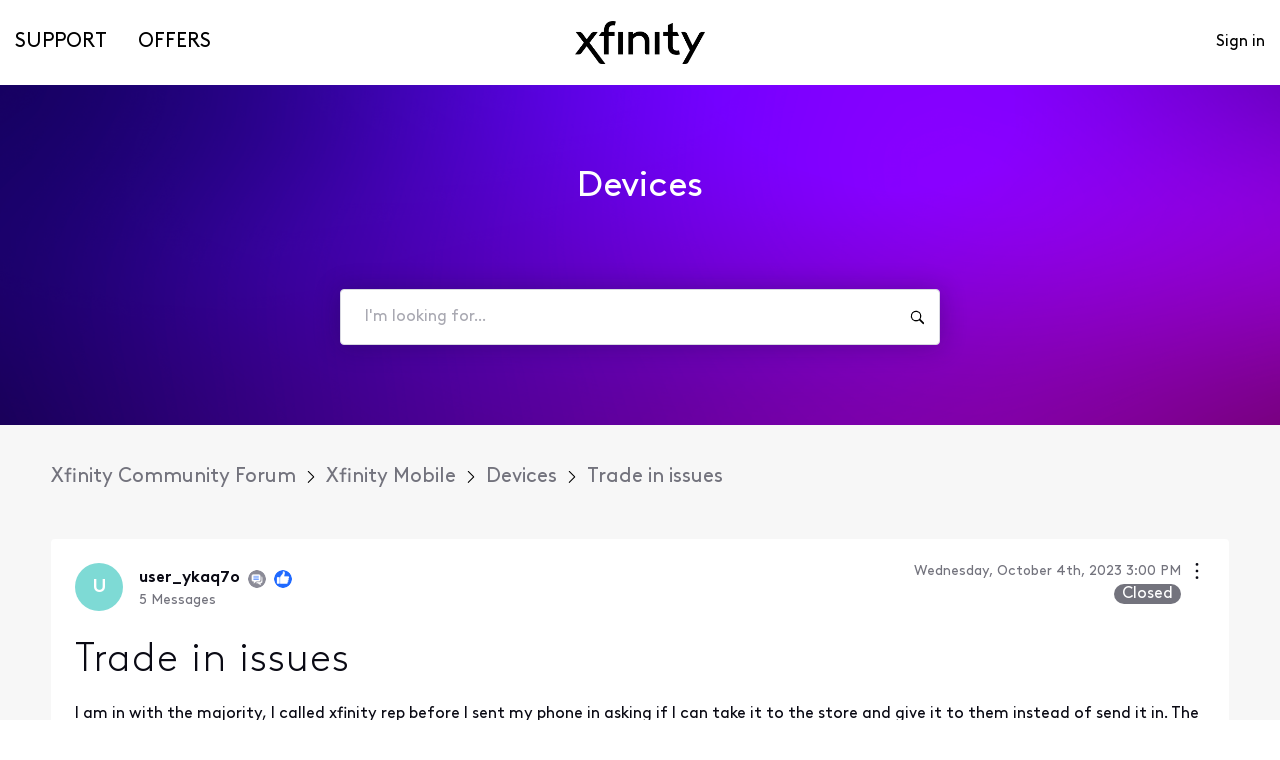

--- FILE ---
content_type: text/html; charset=utf-8
request_url: https://forums.xfinity.com/conversations/devices/trade-in-issues/651d7e05697e8c6b3445f5f7
body_size: 49895
content:

    <!doctype html>
    <html lang="en">
      <head>
        <meta http-equiv="X-UA-Compatible" content="IE=edge" />
        <meta http-equiv="Content-Type" content="text/html; charset=utf-8" />
        <meta name="viewport" content="width=device-width, initial-scale=1" />
        <link rel="preload" as="script" crossorigin href="https://prod-care-community-cdn.sprinklr.com/community/vendor.e594d87592559f443292.js">
        
         <link href="https://prod-care-community-cdn.sprinklr.com/community/main_440904b7ab71c717f4c5.css" type="text/css" rel="stylesheet">
         <link rel="preload" as="script" crossorigin href="https://prod-care-community-cdn.sprinklr.com/community/en.main_7efa43ebe6c02c5ac85e.js">

        <!-- head tag -->
        <script type="text/javascript" src="https://cdn.cookielaw.org/consent/a55e6907-e160-4758-bc91-65f5b89f37b3/OtAutoBlock.js" ></script>

<script src="https://cdn.cookielaw.org/scripttemplates/otSDKStub.js" data-document-language="true" type="text/javascript" charset="UTF-8" data-domain-script="a55e6907-e160-4758-bc91-65f5b89f37b3"></script>


<link rel='stylesheet' type='text/css' href='https://cdn.comcast.com/cmp/css/cookie-consent.css' />


<script>
  document.write('\x3Cscript src=https://polaris.xfinity.com/globalnav/polaris.' + (window.customElements ? 'wc' : 'es5') + '.js async>\x3C/script>');
</script>

<link rel="preconnect" href="https://polaris.xfinity.com">
<link rel="dns-prefetch" href="https://dpm.demdex.net">
<link rel="preconnect" href="https://sprcdn-assets.sprinklr.com">
<link rel="preconnect" href="https://metrics.xfinity.com">
<script src="https://static.cimcontent.net/data-layer/?appID=resi_shop_ancillary" type="text/javascript" async></script>
<script src="https://assets.adobedtm.com/331fbea29f79/5d27143e4c5d/launch-e78575acc1e1.min.js"></script>
<link rel="preload" as="font" href="https://sprcdn-assets.sprinklr.com/1110/7de342c8-4f26-4786-9a10-e754d9a53ab9-5605843.woff" type="font/woff" crossorigin="anonymous">
<link rel="preload" as="font" href="https://sprcdn-assets.sprinklr.com/1110/61729c7e-e766-4bf2-b728-0552b02f0b54-1103296141.woff" type="font/woff" crossorigin="anonymous">
<link rel="preload" as="font" href="https://sprcdn-assets.sprinklr.com/1110/3462de77-97e5-4191-aa19-7f89d79669ea-617200352.woff" type="font/woff" crossorigin="anonymous">




<!-- Google Tag Manager -->
<script>(function(w,d,s,l,i){w[l]=w[l]||[];w[l].push({'gtm.start':
new Date().getTime(),event:'gtm.js'});var f=d.getElementsByTagName(s)[0],
j=d.createElement(s),dl=l!='dataLayer'?'&l='+l:'';j.async=true;j.src=
'https://www.googletagmanager.com/gtm.js?id='+i+dl;f.parentNode.insertBefore(j,f);
})(window,document,'script','dataLayer','GTM-TWVH2WQ');</script>
<!-- End Google Tag Manager -->

<!-- Sprinklr Cookie Consent -->
<script>
  var sprAnalyticsConsentKey = "spr_cookie_consent_enabled";
  var sprAnalyticsConsentGroupId = "2"; // OneTrust group ID for Analytics cookies

  window.addEventListener("OneTrustGroupsUpdated", function (event) {
    if (event.detail && event.detail.includes(sprAnalyticsConsentGroupId)) {
      console.log("Analytics consent given via OneTrust.");
      window.localStorage.setItem(sprAnalyticsConsentKey, true);
      window.disableSprAnalytics = false;
    } else {
      console.log("Analytics consent not given via OneTrust.");
      window.localStorage.setItem(sprAnalyticsConsentKey, false);
      window.disableSprAnalytics = true;
    }
  });

  // Initialize state based on current localStorage value (before event fires)
  window.disableSprAnalytics = !JSON.parse(window.localStorage.getItem(sprAnalyticsConsentKey));
</script>
<!-- End Sprinklr Cookie Consent -->

<script>
    if (window !== undefined) {
        window.history.scrollRestoration = 'manual';
    }
</script>
        <style type="text/css" nonce="bd0a372a-cb47-4fb4-b6b2-8f101b4f1c03">@font-face {
  font-family: 'XfinityBrownWeb';
  src: url('https://community-comcastxfinity.sprinklr.com/public-assets/community/XfinityBrownWeb-Bold.woff2') format('woff2'),
      url('https://community-comcastxfinity.sprinklr.com/public-assets/community/XfinityBrownWeb-Bold.woff') format('woff');
  font-weight: bold;
  font-style: normal;
  font-display: swap;
}
@font-face {
  font-family: 'XfinityBrownWeb';
  src: url('https://community-comcastxfinity.sprinklr.com/public-assets/community/XfinityBrownWeb-Light.woff2') format('woff2'),
      url('https://community-comcastxfinity.sprinklr.com/public-assets/community/XfinityBrownWeb-Light.woff') format('woff');
  font-weight: 300;
  font-style: normal;
  font-display: swap;
}
@font-face {
  font-family: 'XfinityBrownWeb';
  src: url('https://community-comcastxfinity.sprinklr.com/public-assets/community/XfinityBrownWeb-Regular.woff2') format('woff2'),
      url('https://community-comcastxfinity.sprinklr.com/public-assets/community/XfinityBrownWeb-Regular.woff') format('woff');
  font-weight: normal;
  font-style: normal;
  font-display: swap;
}

@font-face {
    font-family: 'Xfinity Brown';
    src: url('https://sprcdn-assets.sprinklr.com/1110/7de342c8-4f26-4786-9a10-e754d9a53ab9-5605843.woff') format('woff'),
        url('https://sprcdn-assets.sprinklr.com/1110/b2f462b8-651d-452f-80b4-06100851ae45-2109960051.ttf') format('truetype');
    font-weight: 300;
    font-style: normal;
    font-display: swap;
}

@font-face {
    font-family: 'Xfinity Brown';
    src: url('https://sprcdn-assets.sprinklr.com/1110/61729c7e-e766-4bf2-b728-0552b02f0b54-1103296141.woff') format('woff'),
        url('https://sprcdn-assets.sprinklr.com/1110/d8825eb3-a429-4095-a54b-6aaf0fe96abd-411982701.ttf') format('truetype');
    font-weight: normal;
    font-style: normal;
    font-display: swap;
}

@font-face {
    font-family: 'Xfinity Brown';
    src: url('https://sprcdn-assets.sprinklr.com/1110/3462de77-97e5-4191-aa19-7f89d79669ea-617200352.woff') format('woff'),
        url('https://sprcdn-assets.sprinklr.com/1110/89663b79-9639-4e46-b2df-2e4829a7a501-2228778528.ttf') format('truetype');
    font-weight: bold;
    font-style: normal;
    font-display: swap;
}
</style>
  
      <style data-emotion-css="0 18xxr3j t44rya 5r6jk4 14r34si 8atqhb fd5ow4 1ang2p2 x4dmss 1d89nre 79cmum 1hbp3iw 1ry1tx8 1ghapnm 2sedfi 2ceorz jlx8fa xqqkfz 1y573ad uodor8 1jsohtw y07l72 kn46u7 h0oc64 1flyc9m i8uyyt jp8xm2 1nx6bo5 okc7pe 1pj99nl xgr949 4kxq1q 1c6hbd2 glo6re lp34j5 1as8lqf pi0yvt 1wl1iil 9e9owo" nonce="bd0a372a-cb47-4fb4-b6b2-8f101b4f1c03">@media only screen and (min-width: 768px){.css-18xxr3j{width:92%!important;}}@media only screen and (min-width: 768px){.css-t44rya{max-width:1600px!important;}}.css-5r6jk4{background-color:#F7F7F7;}.css-14r34si{background-color:#FFFFFF;}.css-8atqhb{width:100%;}.css-fd5ow4{height:85px;}.css-1ang2p2{height:85px!important;background-color:#ffffff!important;}.css-x4dmss{-webkit-box-pack:justify;-webkit-justify-content:space-between;justify-content:space-between;}.css-1d89nre{color:#000000!important;background-color:!important;}.css-1d89nre:hover{color:#000000!important;background-color:!important;}.css-1d89nre:focus{color:#000000!important;background-color:!important;}.css-79cmum{line-height:85px!important;}.css-1hbp3iw{background-color:!important;}.css-1hbp3iw >p{color:#000000!important;}.css-1hbp3iw:hover{background-color:!important;}.css-1hbp3iw:hover >p{color:#000000!important;}.css-1hbp3iw:focus{background-color:!important;}.css-1hbp3iw:focus >p{color:#000000!important;}.css-1ry1tx8{font-family:-apple-system,BlinkMacSystemFont,Roboto,Segoe UI,Noto Sans,Helvetica Neue,Helvetica,sans-serif;color:#0a0a14;}.css-1ghapnm{font-size:16px;line-height:22px;}.css-2sedfi{background:#efeff8;}.css-2ceorz{background-image:url(https://sprcdn-assets.sprinklr.com/1110/90178a14-58fb-4a09-92ee-81a39cf64602-1002207723.png);}.css-jlx8fa{border-color:#d7d7e0;}.css-xqqkfz >svg{fill:#40a3f5!important;}.css-1y573ad{font-family:-apple-system,BlinkMacSystemFont,Roboto,Segoe UI,Noto Sans,Helvetica Neue,Helvetica,sans-serif;color:#0a0a14!important;background-color:#ffffff!important;border-color:#d7d7e0!important;}.css-1y573ad:focus{color:#0a0a14!important;background-color:#ffffff!important;border-color:#40a3f5!important;}.css-uodor8{border-radius:50%;}.css-1jsohtw{height:48px;}.css-y07l72{color:#40a3f5!important;-webkit-text-decoration:undefined;text-decoration:undefined;}.css-y07l72:hover{color:#2b6db4!important;-webkit-text-decoration:underline;text-decoration:underline;}.css-y07l72:focus{color:#2b6db4!important;-webkit-text-decoration:underline;text-decoration:underline;}.css-y07l72:visited{color:#40a3f5!important;-webkit-text-decoration:none;text-decoration:none;}.css-y07l72 >.svg{fill:#40a3f5!important;}.css-kn46u7{width:48px;height:48px;}.css-h0oc64{background-color:#7edad5;}.css-1flyc9m{font-size:18px;}.css-i8uyyt{font-weight:600;font-size:16px;}.css-i8uyyt mobile{font-size:16px;}.css-jp8xm2{font-size:12px;line-height:17px;}.css-1nx6bo5{background-color:#73737d;}.css-okc7pe{font-size:14px;line-height:20px;}.css-1pj99nl{font-weight:300;font-size:40px;}.css-1pj99nl mobile{font-size:28px;}.css-xgr949{background-color:!important;}.css-xgr949:hover{background-color:!important;}.css-xgr949:focus{background-color:!important;}.css-4kxq1q{background-color:!important;}.css-1c6hbd2{color:#40a3f5!important;}.css-glo6re{background-color:#40a3f5!important;}.css-lp34j5{border-radius:50%;background:#efeff8;}.css-1as8lqf.is-focused .Select-control{border-color:#40a3f5!important;}.css-1as8lqf.is-open .Select-arrow{fill:#40a3f5!important;}.css-pi0yvt{height:28px;}.css-1wl1iil{width:28px;height:28px;}.css-9e9owo{font-size:11px;}</style><style type="text/css" nonce="bd0a372a-cb47-4fb4-b6b2-8f101b4f1c03"></style>
      <title data-react-helmet="true">‎Trade in issues | Xfinity Community Forum</title>
      <meta data-react-helmet="true" property="og:url" content="https://forums.xfinity.com/conversations/devices/trade-in-issues/651d7e05697e8c6b3445f5f7"/><meta data-react-helmet="true" property="og:site_name" content="Xfinity Community Forum"/><meta data-react-helmet="true" name="theme-color" content="#40a3f5"/><meta data-react-helmet="true" name="google-site-verification" content="7HdA1jeH4oBdI4sYN1FuqEbYvfFU8HT8Um4u1r2N7c4"/><meta data-react-helmet="true" name="title" content="Trade in issues | Xfinity Community Forum"/><meta data-react-helmet="true" name="description" content="I am in with the majority, I called xfinity rep before I sent my phone in asking if I can take it to the store and give it to them instead of send it in. The rep on the phone said absolutely I’ll e..."/><meta data-react-helmet="true" property="og:title" content="Trade in issues | Xfinity Community Forum"/><meta data-react-helmet="true" property="og:description" content="I am in with the majority, I called xfinity rep before I sent my phone in asking if I can take it to the store and give it to them instead of send it in. The rep on the phone said absolutely I’ll e..."/><meta data-react-helmet="true" property="og:type" content="article"/><meta data-react-helmet="true" property="article:section" content/><meta data-react-helmet="true" property="article:published_time" content="2023-10-04T15:00:21.450Z"/><meta data-react-helmet="true" property="article:modified_time" content="2023-12-08T17:39:34.968Z"/><meta data-react-helmet="true" property="article:author" content="https://forums.xfinity.com/users/651d7ab296e42961f081d54f"/><meta data-react-helmet="true" property="og:image" content="https://sprcdn-assets.sprinklr.com/1110/b5d8c60a-d2dc-42b4-b7d6-89030b824ce0-1134424951.png"/><meta data-react-helmet="true" name="twitter:card" content="summary"/><meta data-react-helmet="true" name="twitter:title" content="Trade in issues | Xfinity Community Forum"/><meta data-react-helmet="true" name="twitter:description" content="I am in with the majority, I called xfinity rep before I sent my phone in asking if I can take it to the store and give it to them instead of send it in. The rep on the phone said absolutely I’ll e..."/><meta data-react-helmet="true" name="twitter:image" content="https://sprcdn-assets.sprinklr.com/1110/b5d8c60a-d2dc-42b4-b7d6-89030b824ce0-1134424951.png"/>
      <link data-react-helmet="true" rel="icon" href="https://sprcdn-assets.sprinklr.com/1110/79e57f25-ebdb-4590-aaf5-b656175f8931-1467995988.png"/><link data-react-helmet="true" rel="canonical" href="https://forums.xfinity.com/conversations/devices/trade-in-issues/651d7e05697e8c6b3445f5f7"/><link data-react-helmet="true" rel="manifest" href="https://forums.xfinity.com/manifest.json"/>
      <style data-react-helmet="true" >.official-sign-image {
    margin-right: 16px;
    margin-left: 16px;
    margin-top: 16px;
    margin-bottom: 16px;
}
.official-sign-msg {
    margin: 8px;
line-height: 24px;
    font-size: 12px;
    font-style: Brown;
}
.official-sign-cnt {
    max-width: 675px;
    display: flex;
    align-items: center;
    background-color: #484851;
    border: 3px solid #484851;
    border-radius: 1.5em;
    color: #fff;
    font-weight: 300;
}
img.sign-check-img {
    display: inline;
    height: 12px;
    padding-left: 4px;
    vertical-align: bottom;
}
.official-sign-image img {
    max-width: 200px;
    width: 100%;
}</style>
      <script data-react-helmet="true" type="application/ld+json" nonce="bd0a372a-cb47-4fb4-b6b2-8f101b4f1c03">{
      "@context": "https://schema.org",
      "@type": "QAPage",
      "name" : "Xfinity Community Forum",
      "url": "https://forums.xfinity.com",
      "mainEntity": {
    "@type": "Question",
    "text": "I am in with the majority, I called xfinity rep before I sent my phone in asking if I can take it to the store and give it to them instead of send it in. The rep on the phone said absolutely I’ll even mark it on your account so they know when you come in what you’re doing and everything will be great. I wanted to do this because I was afraid of like every other person. If you read on this for having issues, it would’ve been done at the store and they would’ve had a record of it. So I went to the store after talking with the rep on the phone saying I can and at the store they told me no you have to send it in because that’s how you started everything so we can’t do it. I was at the store for half hour, waiting to talk to somebody and then had to leave and send it out anyways. So I packaged it up very well. Took pictures of what the phone looks like took picture of how I packaged it and sent it through the United United States post office, as that my prepaid shipping label had on it. It only took a few days for the post office to deliver it to York PA. It says it was received by 245 on Monday the 25th and as of now 10 days later, there’s still no record of them getting it. Now I’m being billed for another month of full price when they have received the phone already so I called the rep again asked about what was going on and they have no record of it going in there saying I have to ship it. I told him I shipped it. I told him it was received. They don’t have a tracking number. I gave them the tracking number. They said it only gets shipped through FedEx, but it wasn’t it. It was a post office  I gave them the post office tracking number and basically just got the runaround again saying oh you just have to wait. This is the whole reason why I wanted to take it to the store so I didn’t have to worry about this now two months of paying full price when it was only supposed to be $$11 I’m now paying over $60 for a phone that I returned and did everything that was asked of me. Every time I talk to a rep I just get the runaround I can’t get an answer. I can’t talk to a supervisor. I don’t understand the poor poor customer service. As you are reading this, I would recommend if you want to send a phone number for trade-in maybe try to go to Store or maybe go to one of the other reputable companies that’ll take care of you and at least have good service. You may pay a little more, but you don’t have to keep on paying for something that was promised to you.",
    "upvoteCount": 2,
    "answerCount": 8,
    
    "name": "Trade in issues",
    "author": {
      "@type": "Person",
      "name": "user_ykaq7o"
    },
    "dateCreated": "2023-10-04T15:00:21.450Z",
    "datePublished": "2023-10-04T15:00:21.450Z",
    "dateModified": "2023-12-08T17:39:34.968Z",
    "image": ["https://sprcdn-assets.sprinklr.com/1110/b5d8c60a-d2dc-42b4-b7d6-89030b824ce0-1134424951.png"],
    "url": "https://forums.xfinity.com/conversations/devices/trade-in-issues/651d7e05697e8c6b3445f5f7",
    "interactionStatistic": [
      {
        "@type": "InteractionCounter",
        "interactionType": "https://schema.org/CommentAction",
        "userInteractionCount": 8
      },
      {
        "@type": "InteractionCounter",
        "interactionType": "https://schema.org/ViewAction",
        "userInteractionCount": 1713
      },
      {
        "@type": "InteractionCounter",
        "interactionType": "https://schema.org/LikeAction",
        "userInteractionCount": 2
      },
      {
        "@type": "InteractionCounter",
        "interactionType": "https://schema.org/SubscribeAction",
        "userInteractionCount": 18
      }
    ]
  
    ,
      
      
      "suggestedAnswer": [{
    "@type": "Answer",
    "text": "I am kind of in the same boat...

My wife and I decided to upgrade our phones for the new iPhone 15 pros with Xfinity mobile.

We shipped both our phones back the next day and they received them on the 27th.

On September 30th, I received an email saying that 1 of the phones were accepted but didn’t hear anything about the other phone, we did ship them in different boxes as we were told to do.

My friend shipped his 2 days after I shipped mine and they accepted both of his already.

I have called Xfinity Mobile customer service 4 times already, created a ticket and no help is given all they can do is tell me they ' have the phone in the warehouse and waiting for review'

Should I be worried? I did check the tracking number and they were both delivered. But only 1 of the phones got the credit and i heard nothing about the other one.",
    "upvoteCount": 0,
    "author": {
      "@type": "Person",
      "name": "Supernet9"
    },
    "dateCreated": "2023-10-04T15:05:01.162Z",
    "url": "https://forums.xfinity.com/conversations/devices/trade-in-issues/651d7e05697e8c6b3445f5f7?commentId=651d7f1d96e42961f081d578"
  },{
    "@type": "Answer",
    "text": "Hi, @user_ykaq7o! Thanks for taking the time out of your day to contact XFINITY over our forums page and for patiently waiting for a response for help with locating that returned mobile device. This is definitely not the experience that we like to hear about. I am sorry to learn about this experience. We will certainly do everything within our power to get this resolved as quickly as possible by getting you in touch with an awesome Xfinity Mobile expert to help. Due to account security, our options with Xfinity Mobile accounts are very limited. We're unable to perform any device or account specific requests over this platform. Have you also tried reaching out to our secure online chat at xfinity.com/xfinityassistant/?channel=xMobile where an Xfinity Mobile expert is available 24/7?",
    "upvoteCount": 0,
    "author": {
      "@type": "Person",
      "name": "XfinityGabriel"
    },
    "dateCreated": "2023-10-06T15:10:22.533Z",
    "url": "https://forums.xfinity.com/conversations/devices/trade-in-issues/651d7e05697e8c6b3445f5f7?commentId=6520235e697e8c6b344601ae"
  },{
    "@type": "Answer",
    "text": "Did the tracking showed the phones were ready to be picked up by Assurant? I sent my trade in devices and it shows that they are ready to be picked up?!!",
    "upvoteCount": 0,
    "author": {
      "@type": "Person",
      "name": "user_08dk1p"
    },
    "dateCreated": "2023-10-06T19:23:04.109Z",
    "url": "https://forums.xfinity.com/conversations/devices/trade-in-issues/651d7e05697e8c6b3445f5f7?commentId=65205e98697e8c6b34460333"
  },{
    "@type": "Answer",
    "text": "I am in the exact same situation as you. My phone was delivered to them on September 27 but the website is still showing that I did not ship the phone yet",
    "upvoteCount": 0,
    "author": {
      "@type": "Person",
      "name": "user_ipj96g"
    },
    "dateCreated": "2023-10-09T00:09:28.237Z",
    "url": "https://forums.xfinity.com/conversations/devices/trade-in-issues/651d7e05697e8c6b3445f5f7?commentId=652344b896e42961f081efc0"
  },{
    "@type": "Answer",
    "text": "Add me to the list of people screwed over by trade in and xfinity/assurant.  My phone has proof of delivery but nothing from xfinity for two weeks now.",
    "upvoteCount": 0,
    "author": {
      "@type": "Person",
      "name": "MLaw7"
    },
    "dateCreated": "2023-10-12T21:00:17.498Z",
    "url": "https://forums.xfinity.com/conversations/devices/trade-in-issues/651d7e05697e8c6b3445f5f7?commentId=65285e6196e42961f082271d"
  },{
    "@type": "Answer",
    "text": "Another to add to the list of screwed over people.  Took phone to xfinity store for Trade In (Iphone 12 pro max) and was told I would get the full trade in value.  The store handled the shipment to Assurant.  Now I'm being told that Assurant has deemed that the phone has 'physical damage' and is shipping back to me.  No other details.  No tracking number, no shipment date... nothing.  Just 'phone had physical damage.'  The phone was in pristine condition when sent in... so any 'physical damage' was caused by Assurant .... likely in an effort to keep Xfinity from having to honor their trade in agreement.  That's just my opinion.  Anyways... I've been on the phone with 4 different reps... and gotten completely opposite answers/promises/assurances from them. To say this is beyond messed up would be an understatement.  Is there ANY way to escalate or speak to a 'higher up' about this?  Or would the actual local store be able to help?",
    "upvoteCount": 0,
    "author": {
      "@type": "Person",
      "name": "user_3i515r"
    },
    "dateCreated": "2023-10-12T21:49:57.907Z",
    "url": "https://forums.xfinity.com/conversations/devices/trade-in-issues/651d7e05697e8c6b3445f5f7?commentId=65286a0596e42961f08228a4"
  },{
    "@type": "Answer",
    "text": "I recently upgraded and I followed Xfinitys instructions on mailing in my Iphone 11 Pro Max. There's confirmation that my phone arrived on October 20th which was before the cutoff of October 25th. I called a few times and was told that it can take up to 2 billing cycles before I will see the trade in credit. On November 23rd I received an email from Xfinity stating that my Xfinity trade in credit has been canceled. Because it was the holiday I called the following day, November 24th, and spoke with an agent who confirmed by the tracking number that the phone did arrive on October 20th. She put me on hold while she called the warehouse and came back and said that they don't know why I would have received an email stating the trade in credit had been canceled and I would be receivng an email from the warehouse within the next 2-3 business days. I never received an email so I called back today, December 1st, and its like starting all over again. I gave him the tracking number and and he confirmed that it arrived on October 20th but thats all he could tell me. I feel like I've been patient enough considering today is December 1st and they've had my phone since October 20th. I asked to speake with a Supervisor or someone who can help me escalate this issue. He put me on hold for a while and came back and said he did't get a response yet from a Supervisor but rest assured one will be calling me to help with this concern. Not feeling too good about how this whole process has been handled.",
    "upvoteCount": 0,
    "author": {
      "@type": "Person",
      "name": "user_wgz20u"
    },
    "dateCreated": "2023-12-01T20:13:58.871Z",
    "url": "https://forums.xfinity.com/conversations/devices/trade-in-issues/651d7e05697e8c6b3445f5f7?commentId=656a3e8654f34e2e2cf5a0d4"
  },{
    "@type": "Answer",
    "text": "I am in the same boat...

Our family of 4 decided to upgrade our phones for the new iPhone 15 pros - 2, iPhone 15 - 1 and iPhone 15 Pro Max - 1 with Xfinity mobile. We upgraded when there was a $700 offer for the iPhone 11. 

We shipped all our phones and xfinity received all the phones. After several weeks xFinity mobile accepted 3 phones and one phone they rejected claiming the phone has 'Physical Damage'. Also they sent the phone back to me. The phone is in pristine condition, i took the phone to the apple store to get evaluated and apple confirmed that the phone is not damaged. Also I took the phone to the local xFinity store and the rep in the store confirmed no damage. 

I have called Xfinity Mobile customer service several times already, created a ticket and no help is provided till date. In a recent call they closed the ticket and gave a credit for one month and promised me that I will receive a solution soon. 

When I searched the internet for a solution I saw thousands of complaints like this, I am surprised that no one has sued xfinity mobile for this issue. 

Maybe this is the time to start addressing the issue collectively rather than fighting individually. Please let me know your thoughts.",
    "upvoteCount": 0,
    "author": {
      "@type": "Person",
      "name": "user_ihm3e6"
    },
    "dateCreated": "2023-12-06T17:28:29.668Z",
    "url": "https://forums.xfinity.com/conversations/devices/trade-in-issues/651d7e05697e8c6b3445f5f7?commentId=6570af3dcc3f661cfc862bf1"
  }]
    
  }
    }</script><script data-react-helmet="true" type="application/ld+json" nonce="bd0a372a-cb47-4fb4-b6b2-8f101b4f1c03">{
  "@context": "https://schema.org",
  "@type": "BreadcrumbList",
  "itemListElement": [{
    "@type": "ListItem",
    "position": 1,
    "item": "https://forums.xfinity.com/",
    "name": "Xfinity Community Forum"
  },{
    "@type": "ListItem",
    "position": 2,
    "item": "https://forums.xfinity.com/categories/xfinity-mobile/628775e1fbd64d223bf580b9",
    "name": "Xfinity Mobile"
  },{
    "@type": "ListItem",
    "position": 3,
    "item": "https://forums.xfinity.com/topics/devices/659bd876b9e3d914a7bb3de4",
    "name": "Devices"
  },{
    "@type": "ListItem",
    "position": 4,
    
    "name": "Trade in issues"
  }]
}</script>
       <link href="https://prod-care-community-cdn.sprinklr.com/community/PageLayoutRenderer_1aa985ab5c237b888b48.css" type="text/css" rel="stylesheet"> <link href="https://prod-care-community-cdn.sprinklr.com/community/ModernNavBarContainer_486ea96df30b1f91b696.css" type="text/css" rel="stylesheet"> <link href="https://prod-care-community-cdn.sprinklr.com/community/ModernBannerContainer_a53df508aafced7b3fa8.css" type="text/css" rel="stylesheet"> <link href="https://prod-care-community-cdn.sprinklr.com/community/BreadCrumbsWidgetContainer_40aecaff35088cdd6d6d.css" type="text/css" rel="stylesheet"> <link href="https://prod-care-community-cdn.sprinklr.com/community/ConversationEntityContainer_5ba6bdf8c8eb4d3d14eb.css" type="text/css" rel="stylesheet"> <link href="https://prod-care-community-cdn.sprinklr.com/community/CommentCreationEntityContainer_2f7c189bb21fe8d432b3.css" type="text/css" rel="stylesheet"> <link href="https://prod-care-community-cdn.sprinklr.com/community/ConversationResponsesEntity_0ab29217797f6d58b61c.css" type="text/css" rel="stylesheet"> <link href="https://prod-care-community-cdn.sprinklr.com/community/CommentListContainer_4a1b460014a5ba0ec2a3.css" type="text/css" rel="stylesheet"> <link href="https://prod-care-community-cdn.sprinklr.com/community/SelectBoxContainer_3f6edb0b50ab4e492fbe.css" type="text/css" rel="stylesheet"> <link href="https://prod-care-community-cdn.sprinklr.com/community/ReplyListContainer_f6aeb11f8ae068a0945a.css" type="text/css" rel="stylesheet"> <link href="https://prod-care-community-cdn.sprinklr.com/community/Authentication_2d29953485ab3d776970.css" type="text/css" rel="stylesheet"> <link href="https://prod-care-community-cdn.sprinklr.com/community/FullSearchBar_9bd473816e2790319b7d.css" type="text/css" rel="stylesheet">
       <link rel="preload" as="script" crossorigin href="https://prod-care-community-cdn.sprinklr.com/community/en.ConversationPage_6593a25a005030ef3cc8.15.js"> <link rel="preload" as="script" crossorigin href="https://prod-care-community-cdn.sprinklr.com/community/en.PageLayoutRenderer_629f4bbd3940e5eadcba.253.js"> <link rel="preload" as="script" crossorigin href="https://prod-care-community-cdn.sprinklr.com/community/en.ModernNavBarContainer_ff1d30e41460cc524a52.237.js"> <link rel="preload" as="script" crossorigin href="https://prod-care-community-cdn.sprinklr.com/community/en.ModernBannerContainer_2357aecd6aa35fc1c4a7.235.js"> <link rel="preload" as="script" crossorigin href="https://prod-care-community-cdn.sprinklr.com/community/en.BreadCrumbsWidgetContainer_3b7f9baca33ca835f975.91.js"> <link rel="preload" as="script" crossorigin href="https://prod-care-community-cdn.sprinklr.com/community/en.ConversationEntityContainer_56b993c242671363237f.143.js"> <link rel="preload" as="script" crossorigin href="https://prod-care-community-cdn.sprinklr.com/community/en.CommentCreationEntityContainer_149adb79d60f0c61570b.127.js"> <link rel="preload" as="script" crossorigin href="https://prod-care-community-cdn.sprinklr.com/community/en.ConversationResponsesEntity_11b9d72af37b3837b74e.157.js"> <link rel="preload" as="script" crossorigin href="https://prod-care-community-cdn.sprinklr.com/community/en.CommentListContainer_b78346112c88780260f3.128.js"> <link rel="preload" as="script" crossorigin href="https://prod-care-community-cdn.sprinklr.com/community/en.SelectBoxContainer_4a60ffdfaa9c30a130f5.288.js"> <link rel="preload" as="script" crossorigin href="https://prod-care-community-cdn.sprinklr.com/community/en.ReplyListContainer_4dad1c87654dc3a56876.284.js"> <link rel="preload" as="script" crossorigin href="https://prod-care-community-cdn.sprinklr.com/community/en.CustomHTMLContainer_d5c34ef3ca99f6c475fa.164.js"> <link rel="preload" as="script" crossorigin href="https://prod-care-community-cdn.sprinklr.com/community/en.Authentication_b92fac97fbe5659eaac3.0.js"> <link rel="preload" as="script" crossorigin href="https://prod-care-community-cdn.sprinklr.com/community/en.FullSearchBar_4d5efbd2966e6e329fee.198.js">
    </head>
    <body leftmargin="0" topmargin="0" rightmargin="0" bottommargin="0" marginwidth="0" marginheight="0" class="ltr">
      <script nonce="bd0a372a-cb47-4fb4-b6b2-8f101b4f1c03">
        window.__PRELOADED_STATE__ = "%7B%22routing%22%3A%7B%22location%22%3A%7B%22pathname%22%3A%22%2F%22%2C%22search%22%3A%22%22%2C%22hash%22%3A%22%22%2C%22state%22%3Anull%2C%22key%22%3A%224652gqkn%22%7D%2C%22action%22%3A%22POP%22%7D%2C%22communityId%22%3A%22cd58a8fd-ee2e-46c9-8c79-e9309441066e%22%2C%22csrfToken%22%3Anull%2C%22language%22%3A%22en_US%22%2C%22basename%22%3Anull%2C%22publicHeaders%22%3A%7B%22user-agent%22%3A%22Mozilla%2F5.0%20(Macintosh%3B%20Intel%20Mac%20OS%20X%2010_15_7)%20AppleWebKit%2F537.36%20(KHTML%2C%20like%20Gecko)%20Chrome%2F131.0.0.0%20Safari%2F537.36%3B%20ClaudeBot%2F1.0%3B%20%2Bclaudebot%40anthropic.com)%22%2C%22X-COMMUNITY-IP%22%3A%2218.217.55.134%22%7D%2C%22theme%22%3Anull%2C%22country%22%3Anull%2C%22version%22%3Anull%2C%22nonce%22%3A%22bd0a372a-cb47-4fb4-b6b2-8f101b4f1c03%22%2C%22communitySettings%22%3A%7B%22settings%22%3A%7B%22overview%22%3A%7B%22details%22%3A%7B%22organizationName%22%3A%22Comcast%22%2C%22language%22%3A%22en_US%22%2C%22activeLanguages%22%3A%5B%22en_US%22%5D%2C%22isDirectAPIEnabled%22%3Atrue%2C%22communityName%22%3A%22Xfinity%20Community%20Forum%22%2C%22communityDescription%22%3A%22Need%20Help%3F%20Find%20Solutions%2C%20share%20knowledge%20and%20get%20answers%20from%20customers%20and%20experts.%22%7D%7D%2C%22branding%22%3A%7B%22logos%22%3A%7B%22companyLogos%22%3A%7B%22companyLogoNormal%22%3A%22https%3A%2F%2Fsprcdn-assets.sprinklr.com%2F1110%2Fb5d8c60a-d2dc-42b4-b7d6-89030b824ce0-1134424951.png%22%7D%2C%22faviconLogos%22%3A%7B%22faviconLogo16%22%3A%22https%3A%2F%2Fsprcdn-assets.sprinklr.com%2F1110%2F79e57f25-ebdb-4590-aaf5-b656175f8931-1467995988.png%22%7D%7D%2C%22typographyHeader%22%3A%7B%22fontFamily%22%3A%22-apple-system%2CBlinkMacSystemFont%2CRoboto%2CSegoe%20UI%2CNoto%20Sans%2CHelvetica%20Neue%2CHelvetica%2Csans-serif%22%2C%22color%22%3A%22%230a0a14%22%2C%22heading1%22%3A%7B%22fontSize%22%3A%2240px%22%2C%22fontWeight%22%3A%22300%22%2C%22mobileFontSize%22%3A%2228px%22%7D%2C%22heading2%22%3A%7B%22fontSize%22%3A%2238px%22%2C%22fontWeight%22%3A%22600%22%2C%22mobileFontSize%22%3A%2228px%22%7D%2C%22heading3%22%3A%7B%22fontSize%22%3A%2228px%22%2C%22fontWeight%22%3A%22600%22%2C%22mobileFontSize%22%3A%2220px%22%7D%2C%22heading4%22%3A%7B%22fontSize%22%3A%2220px%22%2C%22fontWeight%22%3A%22600%22%2C%22mobileFontSize%22%3A%2220px%22%7D%2C%22heading5%22%3A%7B%22fontSize%22%3A%2216px%22%2C%22fontWeight%22%3A%22600%22%2C%22mobileFontSize%22%3A%2216px%22%7D%2C%22heading6%22%3A%7B%22fontSize%22%3A%2214px%22%2C%22fontWeight%22%3A%22600%22%2C%22mobileFontSize%22%3A%2214px%22%7D%7D%2C%22typographyBody%22%3A%7B%22fontFamily%22%3A%22-apple-system%2CBlinkMacSystemFont%2CRoboto%2CSegoe%20UI%2CNoto%20Sans%2CHelvetica%20Neue%2CHelvetica%2Csans-serif%22%2C%22color%22%3A%22%230a0a14%22%2C%22small%22%3A%7B%22fontSize%22%3A%2211px%22%2C%22lineHeight%22%3A%2215px%22%7D%2C%22normal%22%3A%7B%22fontSize%22%3A%2212px%22%2C%22lineHeight%22%3A%2217px%22%7D%2C%22large%22%3A%7B%22fontSize%22%3A%2214px%22%2C%22lineHeight%22%3A%2220px%22%7D%2C%22xlarge%22%3A%7B%22fontSize%22%3A%2216px%22%2C%22lineHeight%22%3A%2222px%22%7D%7D%2C%22colors%22%3A%7B%22primary%22%3A%7B%22color%22%3A%22%2340a3f5%22%2C%22backgroundColor%22%3A%22%23ffffff%22%7D%2C%22success%22%3A%7B%22color%22%3A%22%2320b796%22%2C%22backgroundColor%22%3A%22%231F69FF%22%7D%2C%22warning%22%3A%7B%22color%22%3A%22%23ffd200%22%2C%22backgroundColor%22%3A%22%22%7D%2C%22danger%22%3A%7B%22color%22%3A%22%23fc374b%22%2C%22backgroundColor%22%3A%22%23E5004C%22%7D%2C%22page%22%3A%7B%22backgroundColor%22%3A%22%23ffffff%22%7D%2C%22placeholder%22%3A%7B%22color%22%3A%22%239b9ba5%22%7D%7D%2C%22buttons%22%3A%7B%22normal%22%3A%7B%22backgroundColor%22%3A%22%2340a3f5%22%2C%22borderColor%22%3A%22%2340a3f5%22%2C%22color%22%3A%22%23ffffff%22%2C%22fontWeight%22%3A%22400%22%2C%22hover%22%3A%7B%22backgroundColor%22%3A%22%2340a3f5%22%2C%22borderColor%22%3A%22%2340a3f5%22%2C%22color%22%3A%22%23ffffff%22%7D%7D%2C%22inactive%22%3A%7B%22backgroundColor%22%3A%22%2382828c%22%2C%22borderColor%22%3A%22%239b9ba5%22%2C%22color%22%3A%22%23ffffff%22%2C%22fontWeight%22%3A%22400%22%2C%22hover%22%3A%7B%22backgroundColor%22%3A%22%239b9ba5%22%2C%22borderColor%22%3A%22%239b9ba5%22%2C%22color%22%3A%22%23ffffff%22%7D%7D%7D%2C%22links%22%3A%7B%22normal%22%3A%7B%22color%22%3A%22%2340a3f5%22%2C%22textDecoration%22%3A%22none%22%7D%2C%22hover%22%3A%7B%22color%22%3A%22%232b6db4%22%2C%22textDecoration%22%3A%22underline%22%7D%2C%22visited%22%3A%7B%22color%22%3A%22%2340a3f5%22%2C%22textDecoration%22%3A%22none%22%7D%7D%2C%22forms%22%3A%7B%22textType%22%3A%7B%22normal%22%3A%7B%22color%22%3A%22%230a0a14%22%2C%22backgroundColor%22%3A%22%23ffffff%22%2C%22borderColor%22%3A%22%23d7d7e0%22%7D%2C%22focus%22%3A%7B%22color%22%3A%22%230a0a14%22%2C%22backgroundColor%22%3A%22%23ffffff%22%2C%22borderColor%22%3A%22%2340a3f5%22%7D%2C%22disabled%22%3A%7B%22color%22%3A%22%23a9a9b2%22%2C%22backgroundColor%22%3A%22%23efeff8%22%2C%22borderColor%22%3A%22%23d7d7e0%22%7D%7D%2C%22checkboxType%22%3A%7B%22normal%22%3A%7B%22backgroundColor%22%3A%22%23a9a9b2%22%7D%2C%22active%22%3A%7B%22backgroundColor%22%3A%22%2340a3f5%22%7D%2C%22disabled%22%3A%7B%22backgroundColor%22%3A%22%23e6e6e8%22%7D%7D%7D%2C%22navbar%22%3A%7B%22height%22%3A%2285%22%2C%22mobileHeight%22%3A%2260%22%2C%22color%22%3A%22%23000000%22%2C%22backgroundColor%22%3A%22%23ffffff%22%2C%22normal%22%3A%7B%22color%22%3A%22%23000000%22%2C%22backgroundColor%22%3A%22%22%7D%2C%22hover%22%3A%7B%22color%22%3A%22%23000000%22%2C%22backgroundColor%22%3A%22%22%7D%2C%22active%22%3A%7B%22color%22%3A%22%23000000%22%2C%22backgroundColor%22%3A%22%22%7D%7D%2C%22tabs%22%3A%7B%22normal%22%3A%7B%22color%22%3A%22%235f5f69%22%2C%22backgroundColor%22%3A%22%22%7D%2C%22hover%22%3A%7B%22color%22%3A%22%2340a3f5%22%2C%22backgroundColor%22%3A%22%22%7D%2C%22active%22%3A%7B%22color%22%3A%22%2340a3f5%22%2C%22backgroundColor%22%3A%22%22%2C%22highlightColor%22%3A%22%2340a3f5%22%7D%7D%2C%22tooltips%22%3A%7B%22color%22%3A%22%234b4b55%22%2C%22backgroundColor%22%3A%22%23ffffff%22%7D%2C%22popupDialog%22%3A%7B%22backgroundColor%22%3A%22%230f0f17%22%2C%22borderColor%22%3A%22%22%2C%22opacity%22%3A%220.8%22%7D%2C%22avatars%22%3A%7B%22borderStyle%22%3A%22circular%22%2C%22borderRadius%22%3A%223%22%7D%2C%22screenSizesRange%22%3Anull%2C%22themeTokens%22%3Anull%2C%22editor%22%3Anull%2C%22icon%22%3Anull%2C%22directMessaging%22%3Anull%2C%22loader%22%3Anull%2C%22snackbar%22%3Anull%2C%22page%22%3Anull%2C%22table%22%3Anull%7D%2C%22content%22%3A%7B%22loginPage%22%3A%7B%22loginProviders%22%3A%7B%22enableEmailPasswordAuth%22%3Afalse%2C%22enableSSOAuth%22%3Afalse%2C%22enableOAuth%22%3Atrue%2C%22oauthConfig%22%3A%7B%22label%22%3A%22Xfinity%20Comcast%22%2C%22value%22%3A%22604f383edeeb27e66cbe72d2%22%2C%22accountType%22%3A%22COMCAST%22%2C%22additional%22%3A%7B%22oAuth%22%3A%5B%22true%22%5D%7D%7D%2C%22oauthLabel%22%3A%22Xfinity%20Forum%20SSO%22%2C%22legalText%22%3A%22%22%2C%22enabledSocialProviders%22%3A%5B%5D%7D%2C%22communityAccess%22%3A%7B%22pageHtml%22%3A%22%22%2C%22pageCSS%22%3A%22%22%7D%2C%22settings%22%3A%7B%22title%22%3A%22Welcome!%22%2C%22description%22%3A%22Please%20Sign%20in%20if%20you%20have%20a%20forums%20account%20or%20Sign%20up%20to%20create%20one.%22%2C%22enableUserReg%22%3Atrue%7D%7D%2C%22signupPage%22%3A%7B%22settings%22%3A%7B%22termTextLabel%22%3A%22By%20clicking%20Sign%20up%2C%20you%20agree%20to%20our%20Terms%2C%20Data%20Policy%20and%20Cookie%20Policy.%22%2C%22screenerEnabled%22%3Afalse%2C%22screenerRequired%22%3Afalse%2C%22screenerQuestionsEnabled%22%3Afalse%2C%22verifyEmailMandatory%22%3Afalse%2C%22firstNameEnabled%22%3Atrue%2C%22firstNameLabel%22%3A%22First%20Name%22%2C%22firstNameRequired%22%3Afalse%2C%22lastNameEnabled%22%3Atrue%2C%22lastNameLabel%22%3A%22Last%20Name%22%2C%22lastNameRequired%22%3Afalse%2C%22employeeInfoEnabled%22%3Afalse%2C%22confirmationQuestionLabel%22%3A%22Are%20you%20an%20existing%20brand%20employee%3F%22%2C%22employeeIdLabel%22%3A%22Employee%20ID%22%2C%22employeeInfoRequired%22%3Afalse%2C%22title%22%3A%22Let's%20get%20started!%22%2C%22descsription%22%3A%22Please%20enter%20details%20to%20create%20a%20forums%20account.%22%2C%22uNameRegex%22%3A%22%5E%5Ba-zA-Z0-9_%5C%5C.-%5D%2B%24%22%2C%22uNameErrMsg%22%3A%22Username%20must%20contain%20only%20alphanumeric%2C%20underscore%20and%20hyphen%20characters%22%7D%7D%2C%22conversationTypes%22%3A%7B%22conversationTypes%22%3A%5B%7B%22id%22%3A%22QUESTION%22%2C%22type%22%3A%22QUESTION%22%2C%22enabled%22%3Atrue%2C%22label%22%3A%22Question%22%2C%22allowCreation%22%3Atrue%2C%22disableTags%22%3Anull%7D%2C%7B%22id%22%3A%22ARTICLE%22%2C%22type%22%3A%22ARTICLE%22%2C%22enabled%22%3Atrue%2C%22label%22%3A%22Articles%22%2C%22allowCreation%22%3Afalse%2C%22disableTags%22%3Anull%7D%5D%7D%2C%22notificationPage%22%3A%7B%22heading%22%3A%22Notification%20Preferences%22%2C%22subHeading%22%3A%22Select%20the%20activities%20for%20which%20you%20want%20to%20be%20notified%22%2C%22notificationTypes%22%3A%5B%22EMAIL%22%2C%22WEB%22%5D%2C%22defaultDisabledNotificationTypes%22%3Anull%2C%22enableEmailNotificationFrequency%22%3Anull%7D%2C%22survey%22%3A%7B%7D%2C%22conversationSetting%22%3A%7B%22restrictReply%22%3Anull%2C%22editTimerEnabled%22%3Anull%2C%22deleteTimerEnabled%22%3Anull%2C%22editTimer%22%3Anull%2C%22deleteTimer%22%3Anull%2C%22allowPrivateComment%22%3Anull%2C%22canMarkReplyPrivate%22%3Atrue%2C%22canMarkAnonFeedback%22%3Anull%2C%22linkInterceptEnabled%22%3Anull%2C%22interceptDomainsType%22%3Anull%2C%22whitelistDomains%22%3Anull%2C%22blacklistDomains%22%3Anull%2C%22disableLikeForAuthor%22%3Anull%2C%22enableCaptchaForComment%22%3Anull%2C%22canUnArchive%22%3Anull%2C%22unarchiveCF%22%3Anull%2C%22allowedAttachmentTypes%22%3Anull%2C%22isCustomAttachmentView%22%3Anull%2C%22attachmentHelpText%22%3Anull%2C%22isMultipleLayoutsEnabled%22%3Anull%2C%22enableJira%22%3Anull%2C%22jiraCreationGwId%22%3Anull%2C%22disableCommentSubscription%22%3Anull%2C%22scrollToFirstUnread%22%3Anull%2C%22jumpToNewestComment%22%3Anull%2C%22isModerationEnabled%22%3Anull%2C%22showPostTypeOnMove%22%3Anull%7D%2C%22conversationSearchPageSetting%22%3A%7B%7D%2C%22conversationCreatePage%22%3A%7B%22settings%22%3A%7B%22titleLabel%22%3A%22Subject%22%2C%22titlePlaceholder%22%3A%22Enter%20title%20here...%22%2C%22titleMaxLength%22%3A140%2C%22descriptionLabel%22%3A%22Description%22%2C%22descriptionPlaceholder%22%3A%22Enter%20description%20here...%22%2C%22descriptionMinLength%22%3A20%2C%22descriptionMaxLength%22%3A100000%2C%22categoryEnabled%22%3Atrue%2C%22categoryRequired%22%3Atrue%2C%22topicsEnabled%22%3Atrue%2C%22topicsRequired%22%3Atrue%2C%22privateMessageEnabled%22%3Atrue%2C%22privateMessageLabel%22%3A%22Post%20this%20conversation%20privately%3F%22%2C%22publicTagsEnabled%22%3Atrue%2C%22allowCreateTags%22%3Atrue%2C%22maxImageSize%22%3A5%2C%22maxFileSize%22%3A10%7D%7D%2C%22profilePage%22%3A%7B%22settings%22%3A%7B%22makeNameAnonymous%22%3Atrue%2C%22cannedResponseEnabled%22%3Atrue%2C%22bookmarkEnabled%22%3Atrue%7D%7D%2C%22kbSetting%22%3A%7B%7D%2C%22pollSetting%22%3A%7B%7D%2C%22eventSetting%22%3A%7B%7D%2C%22contestSetting%22%3A%7B%7D%2C%22groupsSetting%22%3A%7B%7D%2C%22gwSetting%22%3A%7B%7D%2C%22coursesSetting%22%3A%7B%7D%2C%22peerToPeerChatSetting%22%3A%7B%22sprLiveChat%22%3A%7B%22appId%22%3A%22app_814342%22%2C%22apiKey%22%3A%22746fcc3a-4de6-4eb8-98d5-667ecbb4fb7d%22%7D%2C%22sprLiveChatEnabled%22%3Atrue%2C%22showSprLiveChatTnc%22%3A%22EXPLICIT%22%2C%22sprLiveChatTnCImplicitConfirmation%22%3Atrue%2C%22profileListIds%22%3Anull%2C%22sprLiveChatTnCUserConfirmation%22%3Atrue%2C%22sprLiveChatTncStatement%22%3A%22By%20having%20an%20account%20and%20utilizing%20these%20forums%2C%20you%20have%20hereby%20agreed%20to%20the%20rules%2C%20policies%2C%20and%20guidelines%20contained%20within%20the%20%3Ca%20target%3D%5C%22_blank%5C%22%20href%3D%5C%22https%3A%2F%2Fforums.xfinity.com%2Ft5%2FGuidelines%2FXfinity-Forum-Guidelines%2Ftd-p%2F3115028%5C%22%3EXfinity%20Forum%20Guidelines%3C%2Fa%3E%20and%20the%20%3Ca%20target%3D%5C%22_blank%5C%22%20href%3D%5C%22https%3A%2F%2Fforums.xfinity.com%2Ft5%2FGuidelines%2FXfinity-Forum-Acceptable-Use-Policy%2Ftd-p%2F2618379%5C%22%3EXfinity%20Forum%20Acceptable%20Use%20Policy%3C%2Fa%3E%20documents%20as%20well%20as%20any%20other%20posted%20documents%20throughout%20the%20community.%20This%20includes%20the%20use%20of%20the%20private%20messaging%20feature%20for%20account%20authentication%20when%20engaging%20with%20employees%20directly.%22%2C%22disclaimerEnabled%22%3Anull%2C%22supportDisclaimer%22%3Anull%2C%22defaultDisclaimer%22%3Anull%2C%22allowReport%22%3Atrue%2C%22allowDelete%22%3Atrue%2C%22deleteMsg%22%3A%22This%20message%20has%20been%20deleted%22%2C%22disableForSwitchedUser%22%3Anull%7D%2C%22liveChat%22%3A%7B%22isEnabled%22%3Atrue%2C%22chatApp%22%3A%7B%22appId%22%3A%22app_962161%22%2C%22accountUserId%22%3A%2260ec706bb96cea550da24f17%22%2C%22apiKey%22%3A%22b19b87c7-7879-41df-baee-847b494dd3a9%22%7D%2C%22shouldLoggedIn%22%3Atrue%2C%22hideForPLs%22%3A%5B%225614_1196%22%2C%225614_1193%22%2C%225614_1165%22%2C%225614_1157%22%2C%225614_1159%22%5D%2C%22isExternalUser%22%3Anull%2C%22isModernSkin%22%3Anull%2C%22additionalProperties%22%3Anull%7D%2C%22seoSetting%22%3A%7B%22robotsTxtPage%22%3A%22User-agent%3A%20Mp3Bot%5CnDisallow%3A%20%2F%5Cn%5CnUser-agent%3A%20008%5CnDisallow%3A%20%2F%5Cn%5CnUser-agent%3A%20*%5CnDisallow%3A%20*%2Fleaderboard%24%5CnDisallow%3A%20*%2Flogin%24%5Cn%5CnSITEMAP%3A%20https%3A%2F%2Fforums.xfinity.com%2Fsitemap.xml%22%2C%22noIndexCharCount%22%3Anull%2C%22noIndexPages%22%3Anull%7D%2C%22productsSetting%22%3A%7B%7D%2C%22customFieldsSetting%22%3A%7B%7D%2C%22postTemplatesSetting%22%3A%7B%7D%2C%22customFieldGroupSetting%22%3A%7B%7D%7D%2C%22gamification%22%3Anull%2C%22screener%22%3Anull%2C%22advancedSettings%22%3A%7B%22settings%22%3A%7B%22sprLiveChat%22%3A%7B%22appId%22%3A%22app_814342%22%2C%22apiKey%22%3A%22746fcc3a-4de6-4eb8-98d5-667ecbb4fb7d%22%7D%2C%22v2LayoutEnabled%22%3Atrue%2C%22pageWidth%22%3A92%2C%22pageMaxWidth%22%3A1600%2C%22editor%22%3A%22TINYMCE%22%2C%22sprLiveChatEnabled%22%3Atrue%2C%22showSprLiveChatTnc%22%3A%22EXPLICIT%22%2C%22sprLiveChatTnCImplicitConfirmation%22%3Atrue%2C%22sprLiveChatTnCUserConfirmation%22%3Atrue%2C%22sprLiveChatTncStatement%22%3A%22By%20having%20an%20account%20and%20utilizing%20these%20forums%2C%20you%20have%20hereby%20agreed%20to%20the%20rules%2C%20policies%2C%20and%20guidelines%20contained%20within%20the%20%3Ca%20target%3D%5C%22_blank%5C%22%20href%3D%5C%22https%3A%2F%2Fforums.xfinity.com%2Ft5%2FGuidelines%2FXfinity-Forum-Guidelines%2Ftd-p%2F3115028%5C%22Xfinity%20Forum%20Guidelines%3C%2Fa%3E%20and%20the%20%3Ca%20target%3D%5C%22_blank%5C%22%20href%3D%5C%22https%3A%2F%2Fforums.xfinity.com%2Ft5%2FGuidelines%2FXfinity-Forum-Acceptable-Use-Policy%2Ftd-p%2F2618379%5C%22%3EXfinity%20Forum%20Acceptable%20Use%20Policy%3C%2Fa%3E%20documents%20as%20well%20as%20any%20other%20posted%20documents%20throughout%20the%20community.%20This%20includes%20the%20use%20of%20the%20private%20messaging%20feature%20for%20account%20authentication%20when%20engaging%20with%20employees%20directly.%22%2C%22googleWebmasterCode%22%3A%227HdA1jeH4oBdI4sYN1FuqEbYvfFU8HT8Um4u1r2N7c4%22%2C%22customAnalytics%22%3Atrue%2C%22caPageFn%22%3A%22customPageEvent%22%2C%22rssEnabled%22%3Atrue%2C%22sprinklrAnalytics%22%3Atrue%2C%22fontStylingEnabled%22%3Atrue%2C%22mediaPermissionEnabled%22%3Atrue%2C%22sessExpiry%22%3A60%2C%22sessExpTimerEnabled%22%3Atrue%2C%22customDefaultCSP%22%3A%5B%7B%22domain%22%3A%22https%3A%2F%2Fpolaris.xfinity.com%2F%22%2C%22directiveInfos%22%3A%5B%7B%22directive%22%3A%22frame-ancestors%22%7D%5D%7D%5D%2C%22customCSP%22%3A%5B%7B%22domain%22%3A%22https%3A%2F%2Fpolaris.xfinity.com%2F%22%2C%22directiveInfos%22%3A%5B%7B%22directive%22%3A%22frame-src%22%7D%5D%7D%5D%2C%22cspNonceTargetsStrict%22%3A%5B%5D%2C%22cspNonceTargetsDefault%22%3A%5B%5D%2C%22enabledDateFormats%22%3A%5B%22Day%20of%20the%20Week%2C%20Month%20Day%2C%20Year%22%5D%2C%22defaultDateFormat%22%3A%22Day%20of%20the%20Week%2C%20Month%20Day%2C%20Year%22%7D%7D%2C%22customizedLabels%22%3Anull%7D%7D%2C%22allAwards%22%3A%7B%22allAwardsById%22%3A%7B%22604fbc5e46c78132632d0129%22%3A%7B%22id%22%3A%22604fbc5e46c78132632d0129%22%2C%22type%22%3A%22BADGE%22%2C%22description%22%3A%22Congratulations%2C%202%2C000%20of%20your%20contributions%20have%20been%20marked%20as%20the%20Accepted%20Solution!%20Thanks%20for%20helping%20solve%20so%20many%20issues%2C%20the%20community%20appreciates%20it!%22%2C%22imageUrl%22%3A%22https%3A%2F%2Fsprcdn-assets.sprinklr.com%2F1110%2F1a91448c-942e-494b-a9aa-1cd3b2748bf8-1822091251%2FSolution2k_p.png%22%2C%22order%22%3A1%2C%22name%22%3A%22Assistant%20Professor%22%7D%2C%2263f66dcc6afa57343b3d5293%22%3A%7B%22id%22%3A%2263f66dcc6afa57343b3d5293%22%2C%22type%22%3A%22BADGE%22%2C%22description%22%3A%22Congratulations!%20You%20have%20received%20your%20Sirius%20Gold%20Star%20Forum%20Badge.%20Keep%20up%20the%20great%20work!!%22%2C%22imageUrl%22%3A%22https%3A%2F%2Fsprcdn-assets.sprinklr.com%2F1110%2F06f6e046-c3f4-48c0-ac09-cda94110e059-193467469%2FUB_05_p.png%22%2C%22order%22%3A1%2C%22name%22%3A%22Sirius%22%7D%2C%226388ba14c81dfc15f5632487%22%3A%7B%22id%22%3A%226388ba14c81dfc15f5632487%22%2C%22type%22%3A%22BADGE%22%2C%22description%22%3A%22Congratulations%20on%20receiving%20your%20first%20follower.%20Thank%20you%20for%20providing%20contributions%20other%E2%80%99s%20find%20valuable.%20May%20this%20be%20the%20first%20of%20many%20followers.%20%20%22%2C%22imageUrl%22%3A%22https%3A%2F%2Fsprcdn-assets.sprinklr.com%2F1110%2F23e9501b-8485-4fc0-b2de-4621ef39eeaa-1005649869%2FFollow01_p.png%22%2C%22order%22%3A1%2C%22name%22%3A%22Originator%22%7D%2C%22RANK_71_cd58a8fd-ee2e-46c9-8c79-e9309441066e%22%3A%7B%22id%22%3A%22RANK_71_cd58a8fd-ee2e-46c9-8c79-e9309441066e%22%2C%22type%22%3A%22RANK%22%2C%22order%22%3A0%2C%22color%22%3A%22000000%22%2C%22name%22%3A%22Official%20Employee%20Digital%20Care%22%7D%2C%22BADGE_52_cd58a8fd-ee2e-46c9-8c79-e9309441066e%22%3A%7B%22id%22%3A%22BADGE_52_cd58a8fd-ee2e-46c9-8c79-e9309441066e%22%2C%22type%22%3A%22BADGE%22%2C%22description%22%3A%22Congratulations%20on%20earning%20500%20likes!%20Your%20great%20contributions%20have%20been%20much%20appreciated%20by%20the%20community.%22%2C%22imageUrl%22%3A%22https%3A%2F%2Fsprcdn-assets.sprinklr.com%2F1110%2Fd16947f0-9792-4856-ba82-a3cc3f144349-2109945733%2FKudo500_p.png%22%2C%22order%22%3A1%2C%22name%22%3A%22Popular%22%7D%2C%22BADGE_21_cd58a8fd-ee2e-46c9-8c79-e9309441066e%22%3A%7B%22id%22%3A%22BADGE_21_cd58a8fd-ee2e-46c9-8c79-e9309441066e%22%2C%22type%22%3A%22BADGE%22%2C%22description%22%3A%22Congratulations%2C%20100%20of%20your%20contributions%20have%20been%20marked%20as%20an%20Accepted%20Solution!%20Thanks%20for%20helping%20solve%20so%20many%20issues%2C%20the%20community%20appreciates%20it!%22%2C%22imageUrl%22%3A%22https%3A%2F%2Fsprcdn-assets.sprinklr.com%2F1110%2Fb2a2c0f0-9f44-418b-8148-7a09331cdf7f-1067972851%2FSolution100_p.png%22%2C%22order%22%3A1%2C%22name%22%3A%22Resourceful%20Rescuer%22%7D%2C%22BADGE_61_cd58a8fd-ee2e-46c9-8c79-e9309441066e%22%3A%7B%22id%22%3A%22BADGE_61_cd58a8fd-ee2e-46c9-8c79-e9309441066e%22%2C%22type%22%3A%22BADGE%22%2C%22description%22%3A%22Congratulations%2C%20you%20have%20started%2025%20topics!%20Your%20communication%20brings%20an%20abundance%20of%20information%20to%20the%20community!%22%2C%22imageUrl%22%3A%22https%3A%2F%2Fsprcdn-assets.sprinklr.com%2F1110%2Ff07d0c18-3df1-41c7-b0b9-97a881ad1006-1687337794%2FPost25_p.png%22%2C%22order%22%3A1%2C%22name%22%3A%22Articulate%22%7D%2C%22BADGE_46_cd58a8fd-ee2e-46c9-8c79-e9309441066e%22%3A%7B%22id%22%3A%22BADGE_46_cd58a8fd-ee2e-46c9-8c79-e9309441066e%22%2C%22type%22%3A%22BADGE%22%2C%22description%22%3A%22Congratulations%20on%20earning%2010%20likes!%20Your%20great%20contributions%20have%20been%20much%20appreciated%20by%20the%20community.%22%2C%22imageUrl%22%3A%22https%3A%2F%2Fsprcdn-assets.sprinklr.com%2F1110%2F987f466b-a681-46aa-a38e-c9f6f6c1af63-787255727%2FKudo10_p.png%22%2C%22order%22%3A1%2C%22name%22%3A%22Much%20Appreciation%22%7D%2C%22BADGE_15_cd58a8fd-ee2e-46c9-8c79-e9309441066e%22%3A%7B%22id%22%3A%22BADGE_15_cd58a8fd-ee2e-46c9-8c79-e9309441066e%22%2C%22type%22%3A%22BADGE%22%2C%22description%22%3A%22Great%20Job!%20Your%20reply%20has%20been%20accepted%20as%20the%20Accepted%20Solution.%20Thank%20you%20for%20helping%20and%20Congrats%20on%20your%201st%20Answer.%22%2C%22imageUrl%22%3A%22https%3A%2F%2Fsprcdn-assets.sprinklr.com%2F1110%2F14e061ea-da82-4e1f-8f0d-f79a3aa0e0a3-1932913771%2FSolution01_p.png%22%2C%22order%22%3A1%2C%22name%22%3A%221st%20Accepted%20Solution%22%7D%2C%22RANK_25_cd58a8fd-ee2e-46c9-8c79-e9309441066e%22%3A%7B%22id%22%3A%22RANK_25_cd58a8fd-ee2e-46c9-8c79-e9309441066e%22%2C%22type%22%3A%22RANK%22%2C%22description%22%3A%22Gold%20Problem%20Solver%22%2C%22order%22%3A45%2C%22color%22%3A%220272B6%22%2C%22name%22%3A%22Gold%20Problem%20Solver%22%7D%2C%22RANK_10_cd58a8fd-ee2e-46c9-8c79-e9309441066e%22%3A%7B%22id%22%3A%22RANK_10_cd58a8fd-ee2e-46c9-8c79-e9309441066e%22%2C%22type%22%3A%22RANK%22%2C%22description%22%3A%22Contributor%22%2C%22order%22%3A25%2C%22color%22%3A%220272B6%22%2C%22name%22%3A%22Contributor%22%7D%2C%22BADGE_18_cd58a8fd-ee2e-46c9-8c79-e9309441066e%22%3A%7B%22id%22%3A%22BADGE_18_cd58a8fd-ee2e-46c9-8c79-e9309441066e%22%2C%22type%22%3A%22BADGE%22%2C%22description%22%3A%22Congratulations%2C%2010%20of%20your%20contributions%20have%20been%20marked%20as%20the%20Accepted%20Solution!%20Thanks%20for%20helping%20solve%20so%20many%20issues%2C%20the%20community%20appreciates%20it!%22%2C%22imageUrl%22%3A%22https%3A%2F%2Fsprcdn-assets.sprinklr.com%2F1110%2F5ec4be80-7a2e-4286-823f-4137648781f5-1905208141%2FSolution10_p.png%22%2C%22order%22%3A1%2C%22name%22%3A%22Helping%20Hand%22%7D%2C%22RANK_7_cd58a8fd-ee2e-46c9-8c79-e9309441066e%22%3A%7B%22id%22%3A%22RANK_7_cd58a8fd-ee2e-46c9-8c79-e9309441066e%22%2C%22type%22%3A%22RANK%22%2C%22description%22%3A%22Administrator%22%2C%22order%22%3A70%2C%22color%22%3A%22000000%22%2C%22name%22%3A%22Administrator%22%7D%2C%22647856dd27f9157f6ffa6d51%22%3A%7B%22id%22%3A%22647856dd27f9157f6ffa6d51%22%2C%22type%22%3A%22BADGE%22%2C%22description%22%3A%22Thank%20you%20for%20participating%20in%20our%20Xfinity%20Forum%2020th%20Anniversary%20Sweepstakes.%20We%20appreciate%20your%20submission.%20%22%2C%22imageUrl%22%3A%22https%3A%2F%2Fsprcdn-assets.sprinklr.com%2F1110%2F3cf4fe1d-550a-453a-b1f8-3c3f79eb2ee9-1422150048%2FA_-_Part_p.png%22%2C%22order%22%3A2%2C%22name%22%3A%22Sweepstakes%20Submission%22%7D%2C%22BADGE_59_cd58a8fd-ee2e-46c9-8c79-e9309441066e%22%3A%7B%22id%22%3A%22BADGE_59_cd58a8fd-ee2e-46c9-8c79-e9309441066e%22%2C%22type%22%3A%22BADGE%22%2C%22description%22%3A%22Congratulations%2C%20you%20have%20started%205%20topics!%20Your%20communication%20brings%20an%20abundance%20of%20information%20to%20the%20community!%22%2C%22imageUrl%22%3A%22https%3A%2F%2Fsprcdn-assets.sprinklr.com%2F1110%2F087a7016-9f4a-47a9-a796-f9421236d767-1744596096%2FPost05_p.png%22%2C%22order%22%3A1%2C%22name%22%3A%22Conversationalist%22%7D%2C%22BADGE_37_cd58a8fd-ee2e-46c9-8c79-e9309441066e%22%3A%7B%22id%22%3A%22BADGE_37_cd58a8fd-ee2e-46c9-8c79-e9309441066e%22%2C%22type%22%3A%22BADGE%22%2C%22description%22%3A%22You%20have%20posted%20300%20replies%20to%20the%20community.%20Thank%20you%20for%20keeping%20the%20conversations%20going!%22%2C%22imageUrl%22%3A%22https%3A%2F%2Fsprcdn-assets.sprinklr.com%2F1110%2F6b89380c-2bd2-4906-abd5-62d54fc3ef46-1710131932%2FReply300_p.png%22%2C%22order%22%3A1%2C%22name%22%3A%22Rousing%20Repartee%22%7D%2C%22BADGE_24_cd58a8fd-ee2e-46c9-8c79-e9309441066e%22%3A%7B%22id%22%3A%22BADGE_24_cd58a8fd-ee2e-46c9-8c79-e9309441066e%22%2C%22type%22%3A%22BADGE%22%2C%22description%22%3A%22Congratulations%2C%20500%20of%20your%20contributions%20have%20been%20marked%20as%20an%20Accepted%20Solution!%20Thanks%20for%20helping%20solve%20so%20many%20issues%2C%20the%20community%20appreciates%20it!%22%2C%22imageUrl%22%3A%22https%3A%2F%2Fsprcdn-assets.sprinklr.com%2F1110%2F8bd91840-c270-42ad-b3e8-678df13416a4-323020279%2FSolution500_p.png%22%2C%22order%22%3A1%2C%22name%22%3A%22Smart%20Cookie%22%7D%2C%22BADGE_64_cd58a8fd-ee2e-46c9-8c79-e9309441066e%22%3A%7B%22id%22%3A%22BADGE_64_cd58a8fd-ee2e-46c9-8c79-e9309441066e%22%2C%22type%22%3A%22BADGE%22%2C%22description%22%3A%22Congratulations%2C%20you%20have%20started%20200%20topics!%20Your%20communication%20brings%20an%20abundance%20of%20information%20to%20the%20community!%22%2C%22imageUrl%22%3A%22https%3A%2F%2Fsprcdn-assets.sprinklr.com%2F1110%2F4895178f-d797-484a-a8bd-9c84a677e51e-911126739%2FPost200_p.png%22%2C%22order%22%3A1%2C%22name%22%3A%22Outgoing%22%7D%2C%22BADGE_103_cd58a8fd-ee2e-46c9-8c79-e9309441066e%22%3A%7B%22id%22%3A%22BADGE_103_cd58a8fd-ee2e-46c9-8c79-e9309441066e%22%2C%22type%22%3A%22BADGE%22%2C%22description%22%3A%22Congratulations%20on%20earning%205k%20likes!%20Your%20great%20contributions%20have%20been%20much%20appreciated%20by%20the%20community.%22%2C%22imageUrl%22%3A%22https%3A%2F%2Fsprcdn-assets.sprinklr.com%2F1110%2F92a4a015-e709-4f5e-a8d4-81e11136b2de-1842603206%2FKudok5_p.png%22%2C%22order%22%3A1%2C%22name%22%3A%22Distinguished%22%7D%2C%22RANK_32_cd58a8fd-ee2e-46c9-8c79-e9309441066e%22%3A%7B%22id%22%3A%22RANK_32_cd58a8fd-ee2e-46c9-8c79-e9309441066e%22%2C%22type%22%3A%22RANK%22%2C%22order%22%3A0%2C%22color%22%3A%220272B6%22%2C%22name%22%3A%22Valued%20Contributor%22%7D%2C%22RANK_26_cd58a8fd-ee2e-46c9-8c79-e9309441066e%22%3A%7B%22id%22%3A%22RANK_26_cd58a8fd-ee2e-46c9-8c79-e9309441066e%22%2C%22type%22%3A%22RANK%22%2C%22order%22%3A0%2C%22color%22%3A%220272B6%22%2C%22name%22%3A%22Silver%20Problem%20Solver%22%7D%2C%226388bb38ea8644103394ea2a%22%3A%7B%22id%22%3A%226388bb38ea8644103394ea2a%22%2C%22type%22%3A%22BADGE%22%2C%22description%22%3A%22Congratulations%20you%20now%20have%20100%20forum%20followers.%20Your%20contributions%20are%20recognized%20as%20valuable%20to%20other%20users.%22%2C%22imageUrl%22%3A%22https%3A%2F%2Fsprcdn-assets.sprinklr.com%2F1110%2Fd409f628-09be-452d-8471-ad5cde6bab24-1969132475%2FFollow100_p.png%22%2C%22order%22%3A1%2C%22name%22%3A%22Trendsetter%22%7D%2C%22BADGE_104_cd58a8fd-ee2e-46c9-8c79-e9309441066e%22%3A%7B%22id%22%3A%22BADGE_104_cd58a8fd-ee2e-46c9-8c79-e9309441066e%22%2C%22type%22%3A%22BADGE%22%2C%22description%22%3A%22Customers%20recognized%20for%20continuous%2C%20constructive%2C%20contribution%20and%20solution%20to%20the%20community.%22%2C%22imageUrl%22%3A%22https%3A%2F%2Fprod-content-care-community-cdn.sprinklr.com%2Fcd58a8fd-ee2e-46c9-8c79-e9309441066e%2FExpertProgram-b4cd8ef9-e2b2-45ed-abeb-2b0dca48d97a-756575014%22%2C%22order%22%3A1%2C%22name%22%3A%22Expert%20Program%22%7D%2C%22BADGE_80_cd58a8fd-ee2e-46c9-8c79-e9309441066e%22%3A%7B%22id%22%3A%22BADGE_80_cd58a8fd-ee2e-46c9-8c79-e9309441066e%22%2C%22type%22%3A%22BADGE%22%2C%22description%22%3A%22Congratulations%20on%20earning%202k%20likes!%20Your%20great%20contributions%20have%20been%20much%20appreciated%20by%20the%20community.%22%2C%22imageUrl%22%3A%22https%3A%2F%2Fsprcdn-assets.sprinklr.com%2F1110%2Ff8577578-b6c9-4c12-8ce8-63df7c073700-870372617%2FKudo2k_p.png%22%2C%22order%22%3A1%2C%22name%22%3A%22Prominent%22%7D%2C%22BADGE_65_cd58a8fd-ee2e-46c9-8c79-e9309441066e%22%3A%7B%22id%22%3A%22BADGE_65_cd58a8fd-ee2e-46c9-8c79-e9309441066e%22%2C%22type%22%3A%22BADGE%22%2C%22description%22%3A%22Congratulations%2C%20you've%20have%20started%20300%20topics!%20Your%20communication%20brings%20an%20abundance%20of%20information%20to%20the%20community!%22%2C%22imageUrl%22%3A%22https%3A%2F%2Fsprcdn-assets.sprinklr.com%2F1110%2F19b92745-1ba9-482f-b671-7711993dca6f-23623058%2FPost300_p.png%22%2C%22order%22%3A1%2C%22name%22%3A%22Curious%22%7D%2C%2264785774ae2d900d21c8f195%22%3A%7B%22id%22%3A%2264785774ae2d900d21c8f195%22%2C%22type%22%3A%22BADGE%22%2C%22description%22%3A%22Congratulations%20on%20being%20chosen%20as%20one%20of%20our%20Xfinity%20Forum%2020th%20Anniversary%20Sweepstakes%20winners.%20We%20appreciate%20your%20sweepstakes%20%20submission%20and%20participation.%22%2C%22imageUrl%22%3A%22https%3A%2F%2Fsprcdn-assets.sprinklr.com%2F1110%2F48618295-afe2-40d4-b12e-2c287a46edea-408005168%2FAsset_16_p.png%22%2C%22order%22%3A2%2C%22name%22%3A%22Sweepstakes%20Winner%22%7D%2C%22BADGE_16_cd58a8fd-ee2e-46c9-8c79-e9309441066e%22%3A%7B%22id%22%3A%22BADGE_16_cd58a8fd-ee2e-46c9-8c79-e9309441066e%22%2C%22type%22%3A%22BADGE%22%2C%22description%22%3A%22Thank%20you%20contributor%20for%20your%20first%20reply%20to%20the%20community!%5Cr%5Cn%20Posting%20replies%20is%20the%20best%20way%20to%20get%20involved.%20%22%2C%22imageUrl%22%3A%22https%3A%2F%2Fsprcdn-assets.sprinklr.com%2F1110%2Fbd3a6b27-6632-4ce6-b460-28c7d59193ad-414063622%2FReply01_p.png%22%2C%22order%22%3A1%2C%22name%22%3A%221st%20Reply%22%7D%2C%22BADGE_40_cd58a8fd-ee2e-46c9-8c79-e9309441066e%22%3A%7B%22id%22%3A%22BADGE_40_cd58a8fd-ee2e-46c9-8c79-e9309441066e%22%2C%22type%22%3A%22BADGE%22%2C%22description%22%3A%22You%20have%20posted%201k%20replies%20to%20the%20community.%20Thank%20you%20for%20keeping%20the%20conversations%20going!%22%2C%22imageUrl%22%3A%22https%3A%2F%2Fsprcdn-assets.sprinklr.com%2F1110%2Fd0c70823-2d76-432f-924f-26a0a71d79bd-496256991%2FReply1k_p.png%22%2C%22order%22%3A1%2C%22name%22%3A%22Creative%20Commentator%22%7D%2C%226388ba41c81dfc15f5632488%22%3A%7B%22id%22%3A%226388ba41c81dfc15f5632488%22%2C%22type%22%3A%22BADGE%22%2C%22description%22%3A%22Congratulations%20you%20now%20have%205%20forum%20followers.%20Your%20contributions%20are%20recognized%20as%20valuable%20to%20other%20users.%22%2C%22imageUrl%22%3A%22https%3A%2F%2Fsprcdn-assets.sprinklr.com%2F1110%2Fca9040e2-1c9a-4334-bf69-c310d5327928-1009343953%2FFollow05_p.png%22%2C%22order%22%3A1%2C%22name%22%3A%22Ally%22%7D%2C%22604f1aacf31ac00565dc4b28%22%3A%7B%22id%22%3A%22604f1aacf31ac00565dc4b28%22%2C%22type%22%3A%22RANK%22%2C%22description%22%3A%22New%20Problem%20Solver%22%2C%22order%22%3A35%2C%22name%22%3A%22New%20Problem%20Solver%22%7D%2C%22BADGE_51_cd58a8fd-ee2e-46c9-8c79-e9309441066e%22%3A%7B%22id%22%3A%22BADGE_51_cd58a8fd-ee2e-46c9-8c79-e9309441066e%22%2C%22type%22%3A%22BADGE%22%2C%22description%22%3A%22Congratulations%20on%20earning%20300%20likes!%20Your%20great%20contributions%20have%20been%20much%20appreciated%20by%20the%20community.%22%2C%22imageUrl%22%3A%22https%3A%2F%2Fsprcdn-assets.sprinklr.com%2F1110%2F22f5e236-9ad6-4e0b-b335-fe7d8f36806f-410014201%2FKudo300_p.png%22%2C%22order%22%3A1%2C%22name%22%3A%22Round%20of%20Applause%22%7D%2C%22BADGE_25_cd58a8fd-ee2e-46c9-8c79-e9309441066e%22%3A%7B%22id%22%3A%22BADGE_25_cd58a8fd-ee2e-46c9-8c79-e9309441066e%22%2C%22type%22%3A%22BADGE%22%2C%22description%22%3A%22Congratulations%2C%20750%20of%20your%20contributions%20have%20been%20marked%20as%20the%20Accepted%20Solution!%20Thanks%20for%20helping%20solve%20so%20many%20issues%2C%20the%20community%20appreciates%20it!%22%2C%22imageUrl%22%3A%22https%3A%2F%2Fsprcdn-assets.sprinklr.com%2F1110%2F6bb7e8ba-0e47-458b-b3ed-d4b865164fc0-2053793900%2FSolution750_p.png%22%2C%22order%22%3A1%2C%22name%22%3A%22Problem%20Solver%22%7D%2C%22BADGE_82_cd58a8fd-ee2e-46c9-8c79-e9309441066e%22%3A%7B%22id%22%3A%22BADGE_82_cd58a8fd-ee2e-46c9-8c79-e9309441066e%22%2C%22type%22%3A%22BADGE%22%2C%22description%22%3A%22You%20have%20posted%202k%20replies%20to%20the%20community.%20Thank%20you%20for%20keeping%20the%20conversations%20going!%22%2C%22imageUrl%22%3A%22https%3A%2F%2Fsprcdn-assets.sprinklr.com%2F1110%2F2d9dfa22-d918-4e21-8c07-33dacbb8d6d1-524886142%2FReply2k_p.png%22%2C%22order%22%3A1%2C%22name%22%3A%22Inquisitive%20Mind%22%7D%2C%22BADGE_13_cd58a8fd-ee2e-46c9-8c79-e9309441066e%22%3A%7B%22id%22%3A%22BADGE_13_cd58a8fd-ee2e-46c9-8c79-e9309441066e%22%2C%22type%22%3A%22BADGE%22%2C%22description%22%3A%22Congratulations%20on%20receiving%20your%20first%20Like!%20Thank%20you%20for%20your%20meaningful%20contribution%20to%20the%20forum.%20May%20this%20be%20the%20first%20of%20many%20likes.%22%2C%22imageUrl%22%3A%22https%3A%2F%2Fsprcdn-assets.sprinklr.com%2F1110%2Fd1843d49-cc96-43fc-a9ed-ebc3cc48f265-759550097%2FKudo01_p.png%22%2C%22order%22%3A1%2C%22name%22%3A%221st%20Like%22%7D%2C%22RANK_75_cd58a8fd-ee2e-46c9-8c79-e9309441066e%22%3A%7B%22id%22%3A%22RANK_75_cd58a8fd-ee2e-46c9-8c79-e9309441066e%22%2C%22type%22%3A%22RANK%22%2C%22order%22%3A0%2C%22color%22%3A%22CC6600%22%2C%22name%22%3A%22Authorized%20Vendor%22%7D%2C%22BADGE_68_cd58a8fd-ee2e-46c9-8c79-e9309441066e%22%3A%7B%22id%22%3A%22BADGE_68_cd58a8fd-ee2e-46c9-8c79-e9309441066e%22%2C%22type%22%3A%22BADGE%22%2C%22description%22%3A%22Congratulations%2C%20you've%20have%20started%201k%20topics!%20Your%20communication%20brings%20an%20abundance%20of%20information%20to%20the%20community!%22%2C%22imageUrl%22%3A%22https%3A%2F%2Fsprcdn-assets.sprinklr.com%2F1110%2F3fb9f11e-447a-4ebb-87d5-d1637f9eca19-1666096811%2FPost1k_p.png%22%2C%22order%22%3A1%2C%22name%22%3A%22Researcher%22%7D%2C%22BADGE_53_cd58a8fd-ee2e-46c9-8c79-e9309441066e%22%3A%7B%22id%22%3A%22BADGE_53_cd58a8fd-ee2e-46c9-8c79-e9309441066e%22%2C%22type%22%3A%22BADGE%22%2C%22description%22%3A%22Congratulations%20on%20earning%20750%20likes!%20Your%20great%20contributions%20have%20been%20much%20appreciated%20by%20the%20community.%22%2C%22imageUrl%22%3A%22https%3A%2F%2Fsprcdn-assets.sprinklr.com%2F1110%2F70532e02-f8f6-4b72-8682-867088e4a884-191792616%2FKudo750_p.png%22%2C%22order%22%3A1%2C%22name%22%3A%22Notorious%22%7D%2C%22604f19ecd7385104e1393e86%22%3A%7B%22id%22%3A%22604f19ecd7385104e1393e86%22%2C%22type%22%3A%22RANK%22%2C%22description%22%3A%22Recognized%20Contributor%22%2C%22order%22%3A30%2C%22name%22%3A%22Recognized%20Contributor%22%7D%2C%226388bb67c81dfc15f56324a1%22%3A%7B%22id%22%3A%226388bb67c81dfc15f56324a1%22%2C%22type%22%3A%22BADGE%22%2C%22description%22%3A%22Congratulations%20you%20now%20have%20200%20forum%20followers.%20Your%20contributions%20are%20recognized%20as%20valuable%20to%20other%20users.%22%2C%22imageUrl%22%3A%22https%3A%2F%2Fsprcdn-assets.sprinklr.com%2F1110%2F9ff2b01e-0010-4d54-9176-8447e4cf8d12-1438331140%2FFollow200_p.png%22%2C%22order%22%3A1%2C%22name%22%3A%22Figurehead%22%7D%2C%22BADGE_14_cd58a8fd-ee2e-46c9-8c79-e9309441066e%22%3A%7B%22id%22%3A%22BADGE_14_cd58a8fd-ee2e-46c9-8c79-e9309441066e%22%2C%22type%22%3A%22BADGE%22%2C%22description%22%3A%22Congrats%20on%20Posting%20your%20first%20topic!%22%2C%22imageUrl%22%3A%22https%3A%2F%2Fsprcdn-assets.sprinklr.com%2F1110%2F99f496f0-d803-4654-939d-01bae3882da8-1748290180%2FPost01_p.png%22%2C%22order%22%3A1%2C%22name%22%3A%221st%20Topic%22%7D%2C%22BADGE_67_cd58a8fd-ee2e-46c9-8c79-e9309441066e%22%3A%7B%22id%22%3A%22BADGE_67_cd58a8fd-ee2e-46c9-8c79-e9309441066e%22%2C%22type%22%3A%22BADGE%22%2C%22description%22%3A%22Congratulations%2C%20you've%20have%20started%20750%20topics!%20Your%20communication%20brings%20an%20abundance%20of%20information%20to%20the%20community!%22%2C%22imageUrl%22%3A%22https%3A%2F%2Fsprcdn-assets.sprinklr.com%2F1110%2F9f9a57d5-0f8b-4eff-997b-8ceda712ca05-625429875%2FPost750_p.png%22%2C%22order%22%3A1%2C%22name%22%3A%22Thinker%22%7D%2C%226478559069143570ffe86a66%22%3A%7B%22id%22%3A%226478559069143570ffe86a66%22%2C%22type%22%3A%22BADGE%22%2C%22description%22%3A%22Thank%20you%20for%20joining%20us%20during%20our%2020th%20Anniversary%20celebration.%20Users%20like%20you%20are%20what%20make%20our%20community%20great.%20Thank%20you!%22%2C%22imageUrl%22%3A%22https%3A%2F%2Fsprcdn-assets.sprinklr.com%2F1110%2F415aa8d8-fa24-4e38-91ac-7f234b163ab0-1270984818%2FA_-_Login_p.png%22%2C%22order%22%3A2%2C%22name%22%3A%2220th%20Anniversary%20celebration%22%7D%2C%22RANK_21_cd58a8fd-ee2e-46c9-8c79-e9309441066e%22%3A%7B%22id%22%3A%22RANK_21_cd58a8fd-ee2e-46c9-8c79-e9309441066e%22%2C%22type%22%3A%22RANK%22%2C%22description%22%3A%22Visitor%22%2C%22order%22%3A0%2C%22color%22%3A%220272B6%22%2C%22name%22%3A%22Visitor%22%7D%2C%22RANK_76_cd58a8fd-ee2e-46c9-8c79-e9309441066e%22%3A%7B%22id%22%3A%22RANK_76_cd58a8fd-ee2e-46c9-8c79-e9309441066e%22%2C%22type%22%3A%22RANK%22%2C%22order%22%3A0%2C%22color%22%3A%220272B6%22%2C%22name%22%3A%22New%20Poster%22%7D%2C%22BADGE_54_cd58a8fd-ee2e-46c9-8c79-e9309441066e%22%3A%7B%22id%22%3A%22BADGE_54_cd58a8fd-ee2e-46c9-8c79-e9309441066e%22%2C%22type%22%3A%22BADGE%22%2C%22description%22%3A%22Congratulations%20on%20earning%201k%20likes!%20Your%20great%20contributions%20have%20been%20much%20appreciated%20by%20the%20community.%22%2C%22imageUrl%22%3A%22https%3A%2F%2Fsprcdn-assets.sprinklr.com%2F1110%2Fb86e9dc0-f9c0-4774-bd85-d62f635f9737-841743466%2FKudo1k_p.png%22%2C%22order%22%3A1%2C%22name%22%3A%22Crowd%20Pleaser%22%7D%2C%226388bac039eb3658cfbb75c8%22%3A%7B%22id%22%3A%226388bac039eb3658cfbb75c8%22%2C%22type%22%3A%22BADGE%22%2C%22description%22%3A%22Congratulations%20you%20now%20have%2025%20forum%20followers.%20Your%20contributions%20are%20recognized%20as%20valuable%20to%20other%20users.%22%2C%22imageUrl%22%3A%22https%3A%2F%2Fsprcdn-assets.sprinklr.com%2F1110%2F7a109a9a-3dea-4103-a8f5-8c7c73a86403-1066602255%2FFollow25_p.png%22%2C%22order%22%3A1%2C%22name%22%3A%22Pioneer%22%7D%2C%22RANK_77_cd58a8fd-ee2e-46c9-8c79-e9309441066e%22%3A%7B%22id%22%3A%22RANK_77_cd58a8fd-ee2e-46c9-8c79-e9309441066e%22%2C%22type%22%3A%22RANK%22%2C%22description%22%3A%22Expert%22%2C%22order%22%3A55%2C%22color%22%3A%22666666%22%2C%22name%22%3A%22Expert%22%7D%2C%22604f157b8f1fda3bcefebaf1%22%3A%7B%22id%22%3A%22604f157b8f1fda3bcefebaf1%22%2C%22type%22%3A%22RANK%22%2C%22description%22%3A%22New%20Member%22%2C%22order%22%3A5%2C%22name%22%3A%22New%20Member%22%7D%2C%226388bb0ac81dfc15f5632494%22%3A%7B%22id%22%3A%226388bb0ac81dfc15f5632494%22%2C%22type%22%3A%22BADGE%22%2C%22description%22%3A%22Congratulations%20you%20now%20have%2050%20forum%20followers.%20Your%20contributions%20are%20recognized%20as%20valuable%20to%20other%20users.%22%2C%22imageUrl%22%3A%22https%3A%2F%2Fsprcdn-assets.sprinklr.com%2F1110%2Ff13e49b6-1583-4904-82d6-64967ffa75ee-65881580%2FFollower50_p.png%22%2C%22order%22%3A1%2C%22name%22%3A%22Changemaker%22%7D%2C%226388bb91c81dfc15f56324a3%22%3A%7B%22id%22%3A%226388bb91c81dfc15f56324a3%22%2C%22type%22%3A%22BADGE%22%2C%22description%22%3A%22Congratulations%20you%20now%20have%20300%20forum%20followers.%20Your%20contributions%20are%20recognized%20as%20valuable%20to%20other%20users.%22%2C%22imageUrl%22%3A%22https%3A%2F%2Fsprcdn-assets.sprinklr.com%2F1110%2Fb93bb654-4644-4bcc-8c3b-fcf3e001d157-477514032%2FFollower300_p.png%22%2C%22order%22%3A1%2C%22name%22%3A%22Inspirer%22%7D%2C%22604f1844f31ac00565dc49a2%22%3A%7B%22id%22%3A%22604f1844f31ac00565dc49a2%22%2C%22type%22%3A%22RANK%22%2C%22description%22%3A%22New%20Contributor%22%2C%22order%22%3A20%2C%22name%22%3A%22New%20Contributor%22%7D%2C%22BADGE_26_cd58a8fd-ee2e-46c9-8c79-e9309441066e%22%3A%7B%22id%22%3A%22BADGE_26_cd58a8fd-ee2e-46c9-8c79-e9309441066e%22%2C%22type%22%3A%22BADGE%22%2C%22description%22%3A%22Simply%2C%20brilliant!%201K%20of%20your%20contributions%20have%20been%20marked%20as%20the%20Accepted%20Solution!%20Thanks%20for%20helping%20solve%20so%20many%20issues%2C%20the%20community%20appreciates%20it%22%2C%22imageUrl%22%3A%22https%3A%2F%2Fsprcdn-assets.sprinklr.com%2F1110%2F68e8c2dd-559a-48f7-8777-16fc7a00a4cf-243793862%2FSolutionk1_p.png%22%2C%22order%22%3A1%2C%22name%22%3A%22Brilliant%22%7D%2C%22BADGE_35_cd58a8fd-ee2e-46c9-8c79-e9309441066e%22%3A%7B%22id%22%3A%22BADGE_35_cd58a8fd-ee2e-46c9-8c79-e9309441066e%22%2C%22type%22%3A%22BADGE%22%2C%22description%22%3A%22You%20have%20posted%20100%20replies%20to%20the%20community.%20Thank%20you%20for%20keeping%20the%20conversations%20going!%22%2C%22imageUrl%22%3A%22https%3A%2F%2Fsprcdn-assets.sprinklr.com%2F1110%2F1080041b-6fc8-42f2-986b-28b5c4c1e57b-809828002%2FReply100_p.png%22%2C%22order%22%3A1%2C%22name%22%3A%22Resourceful%20Response%22%7D%2C%22RANK_73_cd58a8fd-ee2e-46c9-8c79-e9309441066e%22%3A%7B%22id%22%3A%22RANK_73_cd58a8fd-ee2e-46c9-8c79-e9309441066e%22%2C%22type%22%3A%22RANK%22%2C%22order%22%3A0%2C%22color%22%3A%22000000%22%2C%22name%22%3A%22Admin1%22%7D%2C%22BADGE_50_cd58a8fd-ee2e-46c9-8c79-e9309441066e%22%3A%7B%22id%22%3A%22BADGE_50_cd58a8fd-ee2e-46c9-8c79-e9309441066e%22%2C%22type%22%3A%22BADGE%22%2C%22description%22%3A%22Congratulations%20on%20earning%20200%20likes!%20Your%20great%20contributions%20have%20been%20much%20appreciated%20by%20the%20community.%22%2C%22imageUrl%22%3A%22https%3A%2F%2Fsprcdn-assets.sprinklr.com%2F1110%2Fc2346e3e-191d-4c76-b30a-6d367c1362bc-477489480%2FKudo200_p.png%22%2C%22order%22%3A1%2C%22name%22%3A%22Many%20Thanks%22%7D%2C%22604fbb9ad7c7794e0f29d031%22%3A%7B%22id%22%3A%22604fbb9ad7c7794e0f29d031%22%2C%22type%22%3A%22BADGE%22%2C%22description%22%3A%22Congratulations%20on%20earning%201%2C000%20likes!%20Your%20great%20contributions%20have%20been%20much%5Cnappreciated%20by%20the%20community.%22%2C%22imageUrl%22%3A%22https%3A%2F%2Fsprcdn-assets.sprinklr.com%2F1110%2F584d78b9-7568-4b16-a2e9-7b2790042b30-841743466%2FKudo1k_p.png%22%2C%22order%22%3A1%2C%22name%22%3A%22Popular%22%7D%2C%226388bbb9ea8644103394ea30%22%3A%7B%22id%22%3A%226388bbb9ea8644103394ea30%22%2C%22type%22%3A%22BADGE%22%2C%22description%22%3A%22Congratulations%20you%20now%20have%20500%20forum%20followers.%20Your%20contributions%20are%20recognized%20as%20valuable%20to%20other%20users.%22%2C%22imageUrl%22%3A%22https%3A%2F%2Fsprcdn-assets.sprinklr.com%2F1110%2F0b6625d0-f4f1-42d9-bdb1-e2e61af0ed58-2042445902%2FFollower500_p.png%22%2C%22order%22%3A1%2C%22name%22%3A%22Motivator%22%7D%2C%22RANK_64_cd58a8fd-ee2e-46c9-8c79-e9309441066e%22%3A%7B%22id%22%3A%22RANK_64_cd58a8fd-ee2e-46c9-8c79-e9309441066e%22%2C%22type%22%3A%22RANK%22%2C%22description%22%3A%22Retired%20Employee%22%2C%22order%22%3A58%2C%22color%22%3A%2200CCCC%22%2C%22name%22%3A%22Retired%20Employee%22%7D%2C%22RANK_18_cd58a8fd-ee2e-46c9-8c79-e9309441066e%22%3A%7B%22id%22%3A%22RANK_18_cd58a8fd-ee2e-46c9-8c79-e9309441066e%22%2C%22type%22%3A%22RANK%22%2C%22order%22%3A0%2C%22color%22%3A%220272B6%22%2C%22name%22%3A%22Regular%20Contributor%22%7D%2C%22RANK_24_cd58a8fd-ee2e-46c9-8c79-e9309441066e%22%3A%7B%22id%22%3A%22RANK_24_cd58a8fd-ee2e-46c9-8c79-e9309441066e%22%2C%22type%22%3A%22RANK%22%2C%22description%22%3A%22Diamond%20Problem%20Solver%22%2C%22order%22%3A0%2C%22color%22%3A%220272B6%22%2C%22name%22%3A%22Diamond%20Problem%20Solver%22%7D%2C%22BADGE_66_cd58a8fd-ee2e-46c9-8c79-e9309441066e%22%3A%7B%22id%22%3A%22BADGE_66_cd58a8fd-ee2e-46c9-8c79-e9309441066e%22%2C%22type%22%3A%22BADGE%22%2C%22description%22%3A%22Congratulations%2C%20you%20have%20started%20500%20topics!%20Your%20communication%20brings%20an%20abundance%20of%20information%20to%20the%20community!%22%2C%22imageUrl%22%3A%22https%3A%2F%2Fsprcdn-assets.sprinklr.com%2F1110%2Fd4a49e47-6015-4070-8334-06cecbfbb130-1751384304%2FPost500_p.png%22%2C%22order%22%3A1%2C%22name%22%3A%22Poetic%22%7D%2C%22BADGE_23_cd58a8fd-ee2e-46c9-8c79-e9309441066e%22%3A%7B%22id%22%3A%22BADGE_23_cd58a8fd-ee2e-46c9-8c79-e9309441066e%22%2C%22type%22%3A%22BADGE%22%2C%22description%22%3A%22Congratulations%2C%20300%20of%20your%20contributions%20have%20been%20marked%20as%20the%20Accepted%20Solution!%20Thanks%20for%20helping%20solve%20so%20many%20issues%2C%20the%20community%20appreciates%20it!%22%2C%22imageUrl%22%3A%22https%3A%2F%2Fsprcdn-assets.sprinklr.com%2F1110%2Ff28e392e-c05b-470e-b416-8c57758df4ae-1451987083%2FSolution300_p.png%22%2C%22order%22%3A1%2C%22name%22%3A%22Brainy%20Buddy%22%7D%2C%22604f17a98f1fda3bcefebc34%22%3A%7B%22id%22%3A%22604f17a98f1fda3bcefebc34%22%2C%22type%22%3A%22RANK%22%2C%22description%22%3A%22Member%22%2C%22order%22%3A10%2C%22name%22%3A%22Member%22%7D%2C%22BADGE_63_cd58a8fd-ee2e-46c9-8c79-e9309441066e%22%3A%7B%22id%22%3A%22BADGE_63_cd58a8fd-ee2e-46c9-8c79-e9309441066e%22%2C%22type%22%3A%22BADGE%22%2C%22description%22%3A%22Congratulations%2C%20you%20have%20started%20100%20topics!%20Your%20communication%20brings%20an%20abundance%20of%20information%20to%20the%20community!%22%2C%22imageUrl%22%3A%22https%3A%2F%2Fsprcdn-assets.sprinklr.com%2F1110%2F87a9d337-029e-419d-b6ec-17d0ff5ca315-1798630420%2FPost100_p.png%22%2C%22order%22%3A1%2C%22name%22%3A%22Expressive%22%7D%2C%22BADGE_38_cd58a8fd-ee2e-46c9-8c79-e9309441066e%22%3A%7B%22id%22%3A%22BADGE_38_cd58a8fd-ee2e-46c9-8c79-e9309441066e%22%2C%22type%22%3A%22BADGE%22%2C%22description%22%3A%22You%20have%20posted%20500%20replies%20to%20the%20community.%20Thank%20you%20for%20keeping%20the%20conversations%20going!%22%2C%22imageUrl%22%3A%22https%3A%2F%2Fsprcdn-assets.sprinklr.com%2F1110%2Fed3521dd-23c0-4bef-803f-f5d28b1894c8-64875430%2FReply500_p.png%22%2C%22order%22%3A1%2C%22name%22%3A%22Chatterbox%22%7D%2C%2263f6657fb9b10d63e68d3f6e%22%3A%7B%22id%22%3A%2263f6657fb9b10d63e68d3f6e%22%2C%22type%22%3A%22BADGE%22%2C%22description%22%3A%22Congratulations!%20You%20have%20received%20your%201st%20Gold%20Star%20Forum%20Badge.%20Keep%20up%20the%20great%20work!!%22%2C%22imageUrl%22%3A%22https%3A%2F%2Fsprcdn-assets.sprinklr.com%2F1110%2F6bfaf9a8-bcb2-4697-9fed-e2da2b6e926b-197161553%2FUB_01_p.png%22%2C%22order%22%3A1%2C%22name%22%3A%221st%20Star%22%7D%2C%22RANK_30_cd58a8fd-ee2e-46c9-8c79-e9309441066e%22%3A%7B%22id%22%3A%22RANK_30_cd58a8fd-ee2e-46c9-8c79-e9309441066e%22%2C%22type%22%3A%22RANK%22%2C%22description%22%3A%22Problem%20Solver%22%2C%22order%22%3A40%2C%22color%22%3A%220272B6%22%2C%22name%22%3A%22Problem%20Solver%22%7D%2C%22BADGE_78_cd58a8fd-ee2e-46c9-8c79-e9309441066e%22%3A%7B%22id%22%3A%22BADGE_78_cd58a8fd-ee2e-46c9-8c79-e9309441066e%22%2C%22type%22%3A%22BADGE%22%2C%22description%22%3A%22To%20commemorate%20the%20attendance%20of%20the%20Forum%20Summit%202017%22%2C%22imageUrl%22%3A%22https%3A%2F%2Fprod-content-care-community-cdn.sprinklr.com%2Fcd58a8fd-ee2e-46c9-8c79-e9309441066e%2FSummit17-4b8634ff-12fb-4c5d-92cb-b3746706375a-1687399629%22%2C%22order%22%3A1%2C%22name%22%3A%22Summit%2017%22%7D%2C%2263f66c5fb9b10d63e68d3fa9%22%3A%7B%22id%22%3A%2263f66c5fb9b10d63e68d3fa9%22%2C%22type%22%3A%22BADGE%22%2C%22description%22%3A%22Congratulations!%20You%20have%20received%20your%20Elnath%20Gold%20Star%20Forum%20Badge.%20Keep%20up%20the%20great%20work!!%22%2C%22imageUrl%22%3A%22https%3A%2F%2Fsprcdn-assets.sprinklr.com%2F1110%2F2df480fd-3461-4aca-8000-466fdbbbeb2c-169455923%2FUB_10_p.png%22%2C%22order%22%3A1%2C%22name%22%3A%22Elnath%22%7D%2C%22BADGE_102_cd58a8fd-ee2e-46c9-8c79-e9309441066e%22%3A%7B%22id%22%3A%22BADGE_102_cd58a8fd-ee2e-46c9-8c79-e9309441066e%22%2C%22type%22%3A%22BADGE%22%2C%22description%22%3A%22You%20have%20posted%205k%20replies%20to%20the%20community.%20Thank%20you%20for%20keeping%20the%20conversations%20going!%22%2C%22imageUrl%22%3A%22https%3A%2F%2Fsprcdn-assets.sprinklr.com%2F1110%2F08426d80-0633-456c-8a7d-70abf99484e1-2106877615%2FReplyk5_p.png%22%2C%22order%22%3A1%2C%22name%22%3A%22Adroit%20Commenter%22%7D%2C%22604f1c9dd7385104e139402c%22%3A%7B%22id%22%3A%22604f1c9dd7385104e139402c%22%2C%22type%22%3A%22RANK%22%2C%22description%22%3A%22Advocate%22%2C%22order%22%3A50%2C%22name%22%3A%22Advocate%22%7D%2C%22BADGE_22_cd58a8fd-ee2e-46c9-8c79-e9309441066e%22%3A%7B%22id%22%3A%22BADGE_22_cd58a8fd-ee2e-46c9-8c79-e9309441066e%22%2C%22type%22%3A%22BADGE%22%2C%22description%22%3A%22Congratulations%2C%20200%20of%20your%20contributions%20have%20been%20marked%20as%20the%20Accepted%20Solution!%20Thanks%20for%20helping%20solve%20so%20many%20issues%2C%20the%20community%20appreciates%20it!%22%2C%22imageUrl%22%3A%22https%3A%2F%2Fsprcdn-assets.sprinklr.com%2F1110%2F4b051ebc-1b5f-4e83-92b5-c3cf6444ad75-1955476532%2FSolution200_p.png%22%2C%22order%22%3A1%2C%22name%22%3A%22Accomplished%20Ally%22%7D%2C%22BADGE_39_cd58a8fd-ee2e-46c9-8c79-e9309441066e%22%3A%7B%22id%22%3A%22BADGE_39_cd58a8fd-ee2e-46c9-8c79-e9309441066e%22%2C%22type%22%3A%22BADGE%22%2C%22description%22%3A%22You%20have%20posted%20750%20replies%20to%20the%20community.%20Thank%20you%20for%20keeping%20the%20conversations%20going!%22%2C%22imageUrl%22%3A%22https%3A%2F%2Fsprcdn-assets.sprinklr.com%2F1110%2Fa5c36dc4-ece3-4730-881c-47c7c3b75a36-1983028547%2FReply750_p.png%22%2C%22order%22%3A1%2C%22name%22%3A%22Favorable%20Feedback%22%7D%2C%22RANK_51_cd58a8fd-ee2e-46c9-8c79-e9309441066e%22%3A%7B%22id%22%3A%22RANK_51_cd58a8fd-ee2e-46c9-8c79-e9309441066e%22%2C%22type%22%3A%22RANK%22%2C%22description%22%3A%22Official%20Employee%22%2C%22order%22%3A68%2C%22color%22%3A%22000000%22%2C%22name%22%3A%22Official%20Employee%22%7D%2C%226388bc1439eb3658cfbb75db%22%3A%7B%22id%22%3A%226388bc1439eb3658cfbb75db%22%2C%22type%22%3A%22BADGE%22%2C%22description%22%3A%22Congratulations%20you%20now%20have%201000%20forum%20followers.%20Your%20contributions%20are%20recognized%20as%20valuable%20to%20other%20users.%22%2C%22imageUrl%22%3A%22https%3A%2F%2Fsprcdn-assets.sprinklr.com%2F1110%2F14a056e5-4be4-433b-8312-331d3b176fc4-1600197518%2FFollowk1_p.png%22%2C%22order%22%3A1%2C%22name%22%3A%22Leader%22%7D%2C%22BADGE_17_cd58a8fd-ee2e-46c9-8c79-e9309441066e%22%3A%7B%22id%22%3A%22BADGE_17_cd58a8fd-ee2e-46c9-8c79-e9309441066e%22%2C%22type%22%3A%22BADGE%22%2C%22description%22%3A%22Congratulations%2C%205%20of%20your%20contributions%20have%20been%20marked%20as%20am%20Accepted%20Solution!%20Thanks%20for%20helping%20solve%20so%20many%20issues%2C%20the%20community%20appreciates%20it!%22%2C%22imageUrl%22%3A%22https%3A%2F%2Fsprcdn-assets.sprinklr.com%2F1110%2Fdb14a246-1fc8-4407-945e-bede8e2a366e-1929219687%2FSolution05_p.png%22%2C%22order%22%3A1%2C%22name%22%3A%22Good%20Samaritan%22%7D%2C%2263f679286afa57343b3d52d5%22%3A%7B%22id%22%3A%2263f679286afa57343b3d52d5%22%2C%22type%22%3A%22BADGE%22%2C%22description%22%3A%22Congratulations!%20You%20have%20received%20your%20Aldebaran%20Gold%20Star%20Forum%20Badge.%20Keep%20up%20the%20great%20work!!%22%2C%22imageUrl%22%3A%22https%3A%2F%2Fsprcdn-assets.sprinklr.com%2F1110%2Fd3393c11-5265-45fd-a69f-284bbad6a191-83568470%2FUB_40_p.png%22%2C%22order%22%3A1%2C%22name%22%3A%22Aldebaran%22%7D%2C%226388bbe539eb3658cfbb75d8%22%3A%7B%22id%22%3A%226388bbe539eb3658cfbb75d8%22%2C%22type%22%3A%22BADGE%22%2C%22description%22%3A%22Congratulations%20you%20now%20have%20750%20forum%20followers.%20Your%20contributions%20are%20recognized%20as%20valuable%20to%20other%20users.%22%2C%22imageUrl%22%3A%22https%3A%2F%2Fsprcdn-assets.sprinklr.com%2F1110%2F1498e31a-732d-423b-a1c8-0bc44792ee72-124292785%2FFollower750_p.png%22%2C%22order%22%3A1%2C%22name%22%3A%22Ambassador%22%7D%2C%22RANK_11_cd58a8fd-ee2e-46c9-8c79-e9309441066e%22%3A%7B%22id%22%3A%22RANK_11_cd58a8fd-ee2e-46c9-8c79-e9309441066e%22%2C%22type%22%3A%22RANK%22%2C%22order%22%3A0%2C%22color%22%3A%220272B6%22%2C%22name%22%3A%22Frequent%20Visitor%22%7D%2C%22604f1e9a8f1fda3bcefebf4e%22%3A%7B%22id%22%3A%22604f1e9a8f1fda3bcefebf4e%22%2C%22type%22%3A%22RANK%22%2C%22description%22%3A%22Analytics%22%2C%22order%22%3A65%2C%22name%22%3A%22Analytics%22%7D%2C%22RANK_-1_cd58a8fd-ee2e-46c9-8c79-e9309441066e%22%3A%7B%22id%22%3A%22RANK_-1_cd58a8fd-ee2e-46c9-8c79-e9309441066e%22%2C%22type%22%3A%22RANK%22%2C%22order%22%3A0%2C%22name%22%3A%22Not%20applicable%22%7D%2C%22BADGE_60_cd58a8fd-ee2e-46c9-8c79-e9309441066e%22%3A%7B%22id%22%3A%22BADGE_60_cd58a8fd-ee2e-46c9-8c79-e9309441066e%22%2C%22type%22%3A%22BADGE%22%2C%22description%22%3A%22Congratulations%2C%20you%20have%20started%2010%20topics!%20Your%20communication%20brings%20an%20abundance%20of%20information%20to%20the%20community!%22%2C%22imageUrl%22%3A%22https%3A%2F%2Fsprcdn-assets.sprinklr.com%2F1110%2Fb3cd7cc8-3ed9-4c5a-85e5-2f40b3c4731a-1720584550%2FPost10_p.png%22%2C%22order%22%3A1%2C%22name%22%3A%22Responsive%22%7D%2C%22RANK_28_cd58a8fd-ee2e-46c9-8c79-e9309441066e%22%3A%7B%22id%22%3A%22RANK_28_cd58a8fd-ee2e-46c9-8c79-e9309441066e%22%2C%22type%22%3A%22RANK%22%2C%22order%22%3A0%2C%22color%22%3A%220272B6%22%2C%22name%22%3A%22Bronze%20Problem%20Solver%22%7D%2C%22BADGE_36_cd58a8fd-ee2e-46c9-8c79-e9309441066e%22%3A%7B%22id%22%3A%22BADGE_36_cd58a8fd-ee2e-46c9-8c79-e9309441066e%22%2C%22type%22%3A%22BADGE%22%2C%22description%22%3A%22You%20have%20posted%20200%20replies%20to%20the%20community.%20Thank%20you%20for%20keeping%20the%20conversations%20going!%22%2C%22imageUrl%22%3A%22https%3A%2F%2Fsprcdn-assets.sprinklr.com%2F1110%2F2dbd8db5-fc1c-42ca-90bf-f1a051f40152-1697331683%2FReply200_p.png%22%2C%22order%22%3A1%2C%22name%22%3A%22Crafty%20Conversation%22%7D%2C%22604fbce2d7c7794e0f29d064%22%3A%7B%22id%22%3A%22604fbce2d7c7794e0f29d064%22%2C%22type%22%3A%22BADGE%22%2C%22description%22%3A%22Thank%20you!%205K%20of%20your%20contributions%20have%20been%20marked%20as%20the%20Accepted%20Solution!%20Thanks%20for%20helping%20solve%20so%20many%20issues%2C%20the%20community%20appreciates%20it.%22%2C%22imageUrl%22%3A%22https%3A%2F%2Fsprcdn-assets.sprinklr.com%2F1110%2F75e20541-a297-418d-9894-5149749a0103-1736203798%2FSolution5k_p.png%22%2C%22order%22%3A1%2C%22name%22%3A%22Associate%20Professor%22%7D%2C%22BADGE_45_cd58a8fd-ee2e-46c9-8c79-e9309441066e%22%3A%7B%22id%22%3A%22BADGE_45_cd58a8fd-ee2e-46c9-8c79-e9309441066e%22%2C%22type%22%3A%22BADGE%22%2C%22description%22%3A%22Congratulations%20on%20earning%205%20likes!%20Your%20great%20contributions%20have%20been%20much%20appreciated%20by%20the%20community.%22%2C%22imageUrl%22%3A%22https%3A%2F%2Fsprcdn-assets.sprinklr.com%2F1110%2F0e69b83e-639c-490b-b596-d0794dd8a689-763244181%2FKudo05_p.png%22%2C%22order%22%3A1%2C%22name%22%3A%22Stamp%20of%20Approval%22%7D%2C%22604fbc03d7c7794e0f29d03b%22%3A%7B%22id%22%3A%22604fbc03d7c7794e0f29d03b%22%2C%22type%22%3A%22BADGE%22%2C%22description%22%3A%22Congratulations%2C%20you%20have%20started%202%2C000%20topics!%20Your%20communication%20brings%20an%20abundance%5Cnof%20information%20to%20the%20community!%22%2C%22imageUrl%22%3A%22https%3A%2F%2Fsprcdn-assets.sprinklr.com%2F1110%2F3b359e2c-faf6-4d0c-a9a6-9eefd177f9b1-1637467660%2FPost2k_p.png%22%2C%22order%22%3A1%2C%22name%22%3A%22Deep%20Thinker%22%7D%2C%22BADGE_20_cd58a8fd-ee2e-46c9-8c79-e9309441066e%22%3A%7B%22id%22%3A%22BADGE_20_cd58a8fd-ee2e-46c9-8c79-e9309441066e%22%2C%22type%22%3A%22BADGE%22%2C%22description%22%3A%22Congratulations%2C%2050%20of%20your%20contributions%20have%20been%20marked%20as%20the%20Accepted%20Solution!%20Thanks%20for%20helping%20solve%20so%20many%20issues%2C%20the%20community%20appreciates%20it!%22%2C%22imageUrl%22%3A%22https%3A%2F%2Fsprcdn-assets.sprinklr.com%2F1110%2F76ec9718-26da-4026-9e79-d035dab7f48f-1790691537%2FSolution50_p.png%22%2C%22order%22%3A1%2C%22name%22%3A%22Crafty%20Companion%22%7D%2C%226388bc70c81dfc15f56324ac%22%3A%7B%22id%22%3A%226388bc70c81dfc15f56324ac%22%2C%22type%22%3A%22BADGE%22%2C%22description%22%3A%22Congratulations%20you%20now%20have%205000%20forum%20followers.%20Your%20contributions%20are%20recognized%20as%20valuable%20to%20other%20users.%22%2C%22imageUrl%22%3A%22https%3A%2F%2Fsprcdn-assets.sprinklr.com%2F1110%2F12407751-3184-4bf9-b45e-7ba41ef3bbb2-1596503434%2FFollowk5_p.png%22%2C%22order%22%3A1%2C%22name%22%3A%22Celebrity%22%7D%2C%22RANK_19_cd58a8fd-ee2e-46c9-8c79-e9309441066e%22%3A%7B%22id%22%3A%22RANK_19_cd58a8fd-ee2e-46c9-8c79-e9309441066e%22%2C%22type%22%3A%22RANK%22%2C%22order%22%3A0%2C%22color%22%3A%220272B6%22%2C%22name%22%3A%22Regular%20Visitor%22%7D%2C%22BADGE_62_cd58a8fd-ee2e-46c9-8c79-e9309441066e%22%3A%7B%22id%22%3A%22BADGE_62_cd58a8fd-ee2e-46c9-8c79-e9309441066e%22%2C%22type%22%3A%22BADGE%22%2C%22description%22%3A%22Congratulations%2C%20you%20have%20started%2050%20topics!%20Your%20communication%20brings%20an%20abundance%20of%20information%20to%20the%20community!%22%2C%22imageUrl%22%3A%22https%3A%2F%2Fsprcdn-assets.sprinklr.com%2F1110%2F38c9d682-7059-48cc-8ba6-41552ac84eca-1606067946%2FPost50_p.png%22%2C%22order%22%3A1%2C%22name%22%3A%22Engaged%22%7D%2C%226388bc42c81dfc15f56324a9%22%3A%7B%22id%22%3A%226388bc42c81dfc15f56324a9%22%2C%22type%22%3A%22BADGE%22%2C%22description%22%3A%22Congratulations%20you%20now%20have%202000%20forum%20followers.%20Your%20contributions%20are%20recognized%20as%20valuable%20to%20other%20users.%22%2C%22imageUrl%22%3A%22https%3A%2F%2Fsprcdn-assets.sprinklr.com%2F1110%2F09eec1a5-8621-4b8d-b688-bed9c6b7f6e0-1599273997%2FFollowk2_p.png%22%2C%22order%22%3A1%2C%22name%22%3A%22Influencer%22%7D%2C%22BADGE_19_cd58a8fd-ee2e-46c9-8c79-e9309441066e%22%3A%7B%22id%22%3A%22BADGE_19_cd58a8fd-ee2e-46c9-8c79-e9309441066e%22%2C%22type%22%3A%22BADGE%22%2C%22description%22%3A%22Congratulations%2C%2025%20of%20your%20contributions%20have%20been%20marked%20as%20an%20Accepted%20Solution!%20Thanks%20for%20helping%20solve%20so%20many%20issues%2C%20the%20community%20appreciates%20it!%22%2C%22imageUrl%22%3A%22https%3A%2F%2Fsprcdn-assets.sprinklr.com%2F1110%2Fe55dcee0-ac11-48e4-b84a-8946c53f6a6e-1871961385%2FSolution25_p.png%22%2C%22order%22%3A1%2C%22name%22%3A%22Astute%20Apprentice%22%7D%2C%22604fbc95bd36b425b98974f1%22%3A%7B%22id%22%3A%22604fbc95bd36b425b98974f1%22%2C%22type%22%3A%22BADGE%22%2C%22description%22%3A%22Congratulations%2C%20you%20have%20started%205%2C000%20topics!%20Your%20communication%20brings%20an%20abundance%5Cnof%20information%20to%20the%20community!%22%2C%22imageUrl%22%3A%22https%3A%2F%2Fsprcdn-assets.sprinklr.com%2F1110%2F133e071b-83ef-4fb3-b103-1edc0fe2d1e1-1551580207%2FPost5k_p.png%22%2C%22order%22%3A1%2C%22name%22%3A%22Prolific%20Writer%22%7D%2C%22BADGE_31_cd58a8fd-ee2e-46c9-8c79-e9309441066e%22%3A%7B%22id%22%3A%22BADGE_31_cd58a8fd-ee2e-46c9-8c79-e9309441066e%22%2C%22type%22%3A%22BADGE%22%2C%22description%22%3A%22You%20have%20posted%205%20replies%20to%20the%20community.%20Thank%20you%20for%20keeping%20the%20conversations%20going!%22%2C%22imageUrl%22%3A%22https%3A%2F%2Fsprcdn-assets.sprinklr.com%2F1110%2F06005a43-e9ce-46bb-8dde-556621f5527d-417757706%2FReply05_p.png%22%2C%22order%22%3A1%2C%22name%22%3A%22Conversation%20Starter%22%7D%2C%2263f679d1b9b10d63e68d400d%22%3A%7B%22id%22%3A%2263f679d1b9b10d63e68d400d%22%2C%22type%22%3A%22BADGE%22%2C%22description%22%3A%22Congratulations!%20You%20have%20received%20your%20Rigel%20Gold%20Star%20Forum%20Badge.%20Keep%20up%20the%20great%20work!!%22%2C%22imageUrl%22%3A%22https%3A%2F%2Fsprcdn-assets.sprinklr.com%2F1110%2F7e8e6731-4114-4cb4-884e-c25bddf3becc-54939319%2FUB_50_p.png%22%2C%22order%22%3A1%2C%22name%22%3A%22Rigel%22%7D%2C%22RANK_14_cd58a8fd-ee2e-46c9-8c79-e9309441066e%22%3A%7B%22id%22%3A%22RANK_14_cd58a8fd-ee2e-46c9-8c79-e9309441066e%22%2C%22type%22%3A%22RANK%22%2C%22description%22%3A%22Moderator%22%2C%22order%22%3A60%2C%22color%22%3A%22000000%22%2C%22name%22%3A%22Moderator%22%7D%2C%22RANK_15_cd58a8fd-ee2e-46c9-8c79-e9309441066e%22%3A%7B%22id%22%3A%22RANK_15_cd58a8fd-ee2e-46c9-8c79-e9309441066e%22%2C%22type%22%3A%22RANK%22%2C%22order%22%3A0%2C%22color%22%3A%220272B6%22%2C%22name%22%3A%22Most%20Valued%20Poster%22%7D%2C%22BADGE_33_cd58a8fd-ee2e-46c9-8c79-e9309441066e%22%3A%7B%22id%22%3A%22BADGE_33_cd58a8fd-ee2e-46c9-8c79-e9309441066e%22%2C%22type%22%3A%22BADGE%22%2C%22description%22%3A%22You%20have%20posted%2025%20replies%20to%20the%20community.%20Thank%20you%20for%20keeping%20the%20conversations%20going!%22%2C%22imageUrl%22%3A%22https%3A%2F%2Fsprcdn-assets.sprinklr.com%2F1110%2F9873bc6d-b112-488d-8f0c-0af0bce0d676-475016008%2FReply25_p.png%22%2C%22order%22%3A1%2C%22name%22%3A%22Rousing%20Reactor%22%7D%2C%22BADGE_32_cd58a8fd-ee2e-46c9-8c79-e9309441066e%22%3A%7B%22id%22%3A%22BADGE_32_cd58a8fd-ee2e-46c9-8c79-e9309441066e%22%2C%22type%22%3A%22BADGE%22%2C%22description%22%3A%22You%20have%20posted%2010%20replies%20to%20the%20community.%20Thank%20you%20for%20keeping%20the%20conversations%20going!%22%2C%22imageUrl%22%3A%22https%3A%2F%2Fsprcdn-assets.sprinklr.com%2F1110%2F3d9851cc-2708-4ac0-b794-152eba041ebf-441769252%2FReply10_p.png%22%2C%22order%22%3A1%2C%22name%22%3A%22Expressive%20Exchange%22%7D%2C%2263f67b196afa57343b3d52e0%22%3A%7B%22id%22%3A%2263f67b196afa57343b3d52e0%22%2C%22type%22%3A%22BADGE%22%2C%22description%22%3A%22Congratulations!%20You%20have%20received%20your%20Betelgeuse%20Gold%20Star%20Forum%20Badge.%20Keep%20up%20the%20great%20work!!%22%2C%22imageUrl%22%3A%22https%3A%2F%2Fsprcdn-assets.sprinklr.com%2F1110%2F4d902485-4b27-4d9e-8d2f-5575ad2adf06-6936588%2FUB_75_p.png%22%2C%22order%22%3A1%2C%22name%22%3A%22Betelgeuse%22%7D%2C%2263f67bab42546f76d9f31085%22%3A%7B%22id%22%3A%2263f67bab42546f76d9f31085%22%2C%22type%22%3A%22BADGE%22%2C%22description%22%3A%22Congratulations!%20You%20have%20received%20your%20Antares%20Gold%20Star%20Forum%20Badge.%20Keep%20up%20the%20great%20work!!%22%2C%22imageUrl%22%3A%22https%3A%2F%2Fsprcdn-assets.sprinklr.com%2F1110%2Fd5689e8e-9138-40fd-a26b-5d092839dbc8-958283239%2FUB_100_p.png%22%2C%22order%22%3A1%2C%22name%22%3A%22Antares%22%7D%2C%22BADGE_49_cd58a8fd-ee2e-46c9-8c79-e9309441066e%22%3A%7B%22id%22%3A%22BADGE_49_cd58a8fd-ee2e-46c9-8c79-e9309441066e%22%2C%22type%22%3A%22BADGE%22%2C%22description%22%3A%22Congratulations%20on%20earning%20100%20likes!%20Your%20great%20contributions%20have%20been%20much%20appreciated%20by%20the%20community.%22%2C%22imageUrl%22%3A%22https%3A%2F%2Fsprcdn-assets.sprinklr.com%2F1110%2Fb8d06a66-7cf7-473b-abf6-152132f8e3e5-1364993161%2FKudo100_p.png%22%2C%22order%22%3A1%2C%22name%22%3A%22Well%20Liked%22%7D%2C%22BADGE_47_cd58a8fd-ee2e-46c9-8c79-e9309441066e%22%3A%7B%22id%22%3A%22BADGE_47_cd58a8fd-ee2e-46c9-8c79-e9309441066e%22%2C%22type%22%3A%22BADGE%22%2C%22description%22%3A%22Congratulations%20on%20earning%2025%20likes!%20Your%20great%20contributions%20have%20been%20much%20appreciated%20by%20the%20community.%22%2C%22imageUrl%22%3A%22https%3A%2F%2Fsprcdn-assets.sprinklr.com%2F1110%2F259f4bd5-9072-42df-b23b-bedbf1673c88-820502483%2FKudo25_p.png%22%2C%22order%22%3A1%2C%22name%22%3A%22Thumbs%20Up%22%7D%2C%226388ba89c81dfc15f563248f%22%3A%7B%22id%22%3A%226388ba89c81dfc15f563248f%22%2C%22type%22%3A%22BADGE%22%2C%22description%22%3A%22Congratulations%20you%20now%20have%2010%20forum%20followers.%20Your%20contributions%20are%20recognized%20as%20valuable%20to%20other%20users.%22%2C%22imageUrl%22%3A%22https%3A%2F%2Fsprcdn-assets.sprinklr.com%2F1110%2F827ccbb3-9957-4aa4-acd0-196d6bc62559-180398184%2FFollower10_p.png%22%2C%22order%22%3A1%2C%22name%22%3A%22Advocate%22%7D%2C%22BADGE_34_cd58a8fd-ee2e-46c9-8c79-e9309441066e%22%3A%7B%22id%22%3A%22BADGE_34_cd58a8fd-ee2e-46c9-8c79-e9309441066e%22%2C%22type%22%3A%22BADGE%22%2C%22description%22%3A%22You%20have%20posted%2050%20replies%20to%20the%20community.%20Thank%20you%20for%20keeping%20the%20conversations%20going!%22%2C%22imageUrl%22%3A%22https%3A%2F%2Fsprcdn-assets.sprinklr.com%2F1110%2Febc58f46-d0e7-481c-a70a-32f9a6c350eb-556285856%2FReply50_p.png%22%2C%22order%22%3A1%2C%22name%22%3A%22Discussion%20Driver%22%7D%2C%2263f66ff9b9b10d63e68d3fc1%22%3A%7B%22id%22%3A%2263f66ff9b9b10d63e68d3fc1%22%2C%22type%22%3A%22BADGE%22%2C%22description%22%3A%22Congratulations!%20You%20have%20received%20your%20Arcturus%20Gold%20Star%20Forum%20Badge.%20Keep%20up%20the%20great%20work!!%22%2C%22imageUrl%22%3A%22https%3A%2F%2Fsprcdn-assets.sprinklr.com%2F1110%2F439a49e7-577a-411f-b86e-d9a00ce6a0a1-112197621%2FUB_30_p.png%22%2C%22order%22%3A1%2C%22name%22%3A%22Arcturus%22%7D%2C%2263f66ef842546f76d9f31031%22%3A%7B%22id%22%3A%2263f66ef842546f76d9f31031%22%2C%22type%22%3A%22BADGE%22%2C%22description%22%3A%22Congratulations!%20You%20have%20received%20your%20Pollux%20Gold%20Star%20Forum%20Badge.%20Keep%20up%20the%20great%20work!!%22%2C%22imageUrl%22%3A%22https%3A%2F%2Fsprcdn-assets.sprinklr.com%2F1110%2Fac0a4b66-78dd-4b3c-a370-199c524c4f4b-140826772%2FUB_20_p.png%22%2C%22order%22%3A1%2C%22name%22%3A%22Pollux%22%7D%2C%22BADGE_48_cd58a8fd-ee2e-46c9-8c79-e9309441066e%22%3A%7B%22id%22%3A%22BADGE_48_cd58a8fd-ee2e-46c9-8c79-e9309441066e%22%2C%22type%22%3A%22BADGE%22%2C%22description%22%3A%22Congratulations%20on%20earning%2050%20likes!%20Your%20great%20contributions%20have%20been%20much%20appreciated%20by%20the%20community.%22%2C%22imageUrl%22%3A%22https%3A%2F%2Fsprcdn-assets.sprinklr.com%2F1110%2Fe66a3c5d-b327-45aa-9917-73555a12625f-901772331%2FKudo50_p.png%22%2C%22order%22%3A1%2C%22name%22%3A%22High%20Five%22%7D%7D%2C%22loaded%22%3Atrue%7D%2C%22categoryListPage%22%3A%7B%22loading%22%3Atrue%7D%2C%22categoryPage%22%3A%7B%22loading%22%3Atrue%2C%22category%22%3A%7B%7D%7D%2C%22topicListPage%22%3A%7B%22loading%22%3Atrue%7D%2C%22topicPage%22%3A%7B%22topic%22%3A%7B%7D%7D%2C%22leaderboardPage%22%3A%7B%22isLoading%22%3Atrue%7D%2C%22conversationPage%22%3A%7B%22conversation%22%3A%7B%22id%22%3A%22Q29udmVyc2F0aW9uOjY1MWQ3ZTA1Njk3ZThjNmIzNDQ1ZjVmNw%3D%3D%22%2C%22conversationId%22%3A%22651d7e05697e8c6b3445f5f7%22%2C%22slug%22%3A%22trade-in-issues-651d7e05697e8c6b3445f5f7%22%2C%22path%22%3A%22devices%2Ftrade-in-issues%2F651d7e05697e8c6b3445f5f7%22%2C%22title%22%3A%22Trade%20in%20issues%22%2C%22type%22%3A%22QUESTION%22%2C%22status%22%3Anull%2C%22createdAt%22%3A1696431621450%2C%22replyCount%22%3A8%2C%22likeCount%22%3A2%2C%22isPlainText%22%3Afalse%2C%22liked%22%3Afalse%2C%22flagged%22%3Afalse%2C%22followed%22%3Afalse%2C%22upVoted%22%3Afalse%2C%22voted%22%3Afalse%2C%22downVoted%22%3Afalse%2C%22followCount%22%3A18%2C%22readCount%22%3A1713%2C%22voteCount%22%3A0%2C%22helpfulCount%22%3A0%2C%22closed%22%3Atrue%2C%22hasAcceptedComment%22%3Afalse%2C%22hasOfficialComment%22%3Afalse%2C%22isPrivate%22%3Afalse%2C%22escalated%22%3Afalse%2C%22nominationStatus%22%3Anull%2C%22sprUrl%22%3A%22https%3A%2F%2Fcomcast.sprinklr.com%2Fnew%3FqId%3DCOMMUNITY-%3A-229-%3A-651d7e05697e8c6b3445f5f7-%3A-ACCOUNT-%3A-769633%26qTyp%3DUNIVERSAL%22%2C%22content%22%3A%22%3Cp%20style%3D%5C%22margin%3A%200%3B%5C%22%3EI%20am%20in%20with%20the%20majority%2C%20I%20called%20xfinity%20rep%20before%20I%20sent%20my%20phone%20in%20asking%20if%20I%20can%20take%20it%20to%20the%20store%20and%20give%20it%20to%20them%20instead%20of%20send%20it%20in.%20The%20rep%20on%20the%20phone%20said%20absolutely%20I%E2%80%99ll%20even%20mark%20it%20on%20your%20account%20so%20they%20know%20when%20you%20come%20in%20what%20you%E2%80%99re%20doing%20and%20everything%20will%20be%20great.%20I%20wanted%20to%20do%20this%20because%20I%20was%20afraid%20of%20like%20every%20other%20person.%20If%20you%20read%20on%20this%20for%20having%20issues%2C%20it%20would%E2%80%99ve%20been%20done%20at%20the%20store%20and%20they%20would%E2%80%99ve%20had%20a%20record%20of%20it.%20So%20I%20went%20to%20the%20store%20after%20talking%20with%20the%20rep%20on%20the%20phone%20saying%20I%20can%20and%20at%20the%20store%20they%20told%20me%20no%20you%20have%20to%20send%20it%20in%20because%20that%E2%80%99s%20how%20you%20started%20everything%20so%20we%20can%E2%80%99t%20do%20it.%20I%20was%20at%20the%20store%20for%20half%20hour%2C%20waiting%20to%20talk%20to%20somebody%20and%20then%20had%20to%20leave%20and%20send%20it%20out%20anyways.%20So%20I%20packaged%20it%20up%20very%20well.%20Took%20pictures%20of%20what%20the%20phone%20looks%20like%20took%20picture%20of%20how%20I%20packaged%20it%20and%20sent%20it%20through%20the%20United%20United%20States%20post%20office%2C%20as%20that%20my%20prepaid%20shipping%20label%20had%20on%20it.%20It%20only%20took%20a%20few%20days%20for%20the%20post%20office%20to%20deliver%20it%20to%20York%20PA.%20It%20says%20it%20was%20received%20by%20245%20on%20Monday%20the%2025th%20and%20as%20of%20now%2010%20days%20later%2C%20there%E2%80%99s%20still%20no%20record%20of%20them%20getting%20it.%20Now%20I%E2%80%99m%20being%20billed%20for%20another%20month%20of%20full%20price%20when%20they%20have%20received%20the%20phone%20already%20so%20I%20called%20the%20rep%20again%20asked%20about%20what%20was%20going%20on%20and%20they%20have%20no%20record%20of%20it%20going%20in%20there%20saying%20I%20have%20to%20ship%20it.%20I%20told%20him%20I%20shipped%20it.%20I%20told%20him%20it%20was%20received.%20They%20don%E2%80%99t%20have%20a%20tracking%20number.%20I%20gave%20them%20the%20tracking%20number.%20They%20said%20it%20only%20gets%20shipped%20through%20FedEx%2C%20but%20it%20wasn%E2%80%99t%20it.%20It%20was%20a%20post%20office%20%26nbsp%3BI%20gave%20them%20the%20post%20office%20tracking%20number%20and%20basically%20just%20got%20the%20runaround%20again%20saying%20oh%20you%20just%20have%20to%20wait.%20This%20is%20the%20whole%20reason%20why%20I%20wanted%20to%20take%20it%20to%20the%20store%20so%20I%20didn%E2%80%99t%20have%20to%20worry%20about%20this%20now%20two%20months%20of%20paying%20full%20price%20when%20it%20was%20only%20supposed%20to%20be%20%24%2411%20I%E2%80%99m%20now%20paying%20over%20%2460%20for%20a%20phone%20that%20I%20returned%20and%20did%20everything%20that%20was%20asked%20of%20me.%20Every%20time%20I%20talk%20to%20a%20rep%20I%20just%20get%20the%20runaround%20I%20can%E2%80%99t%20get%20an%20answer.%20I%20can%E2%80%99t%20talk%20to%20a%20supervisor.%20I%20don%E2%80%99t%20understand%20the%20poor%20poor%20customer%20service.%20As%20you%20are%20reading%20this%2C%20I%20would%20recommend%20if%20you%20want%20to%20send%20a%20phone%20number%20for%20trade-in%20maybe%20try%20to%20go%20to%20Store%20or%20maybe%20go%20to%20one%20of%20the%20other%20reputable%20companies%20that%E2%80%99ll%20take%20care%20of%20you%20and%20at%20least%20have%20good%20service.%20You%20may%20pay%20a%20little%20more%2C%20but%20you%20don%E2%80%99t%20have%20to%20keep%20on%20paying%20for%20something%20that%20was%20promised%20to%20you.%20%26nbsp%3B%3C%2Fp%3E%22%2C%22message%22%3A%22%3Cp%20style%3D%5C%22margin%3A%200%3B%5C%22%3EI%20am%20in%20with%20the%20majority%2C%20I%20called%20xfinity%20rep%20before%20I%20sent%20my%20phone%20in%20asking%20if%20I%20can%20take%20it%20to%20the%20store%20and%20give%20it%20to%20them%20instead%20of%20send%20it%20in.%20The%20rep%20on%20the%20phone%20said%20absolutely%20I%E2%80%99ll%20even%20mark%20it%20on%20your%20account%20so%20they%20know%20when%20you%20come%20in%20what%20you%E2%80%99re%20doing%20and%20everything%20will%20be%20great.%20I%20wanted%20to%20do%20this%20because%20I%20was%20afraid%20of%20like%20every%20other%20person.%20If%20you%20read%20on%20this%20for%20having%20issues%2C%20it%20would%E2%80%99ve%20been%20done%20at%20the%20store%20and%20they%20would%E2%80%99ve%20had%20a%20record%20of%20it.%20So%20I%20went%20to%20the%20store%20after%20talking%20with%20the%20rep%20on%20the%20phone%20saying%20I%20can%20and%20at%20the%20store%20they%20told%20me%20no%20you%20have%20to%20send%20it%20in%20because%20that%E2%80%99s%20how%20you%20started%20everything%20so%20we%20can%E2%80%99t%20do%20it.%20I%20was%20at%20the%20store%20for%20half%20hour%2C%20waiting%20to%20talk%20to%20somebody%20and%20then%20had%20to%20leave%20and%20send%20it%20out%20anyways.%20So%20I%20packaged%20it%20up%20very%20well.%20Took%20pictures%20of%20what%20the%20phone%20looks%20like%20took%20picture%20of%20how%20I%20packaged%20it%20and%20sent%20it%20through%20the%20United%20United%20States%20post%20office%2C%20as%20that%20my%20prepaid%20shipping%20label%20had%20on%20it.%20It%20only%20took%20a%20few%20days%20for%20the%20post%20office%20to%20deliver%20it%20to%20York%20PA.%20It%20says%20it%20was%20received%20by%20245%20on%20Monday%20the%2025th%20and%20as%20of%20now%2010%20days%20later%2C%20there%E2%80%99s%20still%20no%20record%20of%20them%20getting%20it.%20Now%20I%E2%80%99m%20being%20billed%20for%20another%20month%20of%20full%20price%20when%20they%20have%20received%20the%20phone%20already%20so%20I%20called%20the%20rep%20again%20asked%20about%20what%20was%20going%20on%20and%20they%20have%20no%20record%20of%20it%20going%20in%20there%20saying%20I%20have%20to%20ship%20it.%20I%20told%20him%20I%20shipped%20it.%20I%20told%20him%20it%20was%20received.%20They%20don%E2%80%99t%20have%20a%20tracking%20number.%20I%20gave%20them%20the%20tracking%20number.%20They%20said%20it%20only%20gets%20shipped%20through%20FedEx%2C%20but%20it%20wasn%E2%80%99t%20it.%20It%20was%20a%20post%20office%20%26nbsp%3BI%20gave%20them%20the%20post%20office%20tracking%20number%20and%20basically%20just%20got%20the%20runaround%20again%20saying%20oh%20you%20just%20have%20to%20wait.%20This%20is%20the%20whole%20reason%20why%20I%20wanted%20to%20take%20it%20to%20the%20store%20so%20I%20didn%E2%80%99t%20have%20to%20worry%20about%20this%20now%20two%20months%20of%20paying%20full%20price%20when%20it%20was%20only%20supposed%20to%20be%20%24%2411%20I%E2%80%99m%20now%20paying%20over%20%2460%20for%20a%20phone%20that%20I%20returned%20and%20did%20everything%20that%20was%20asked%20of%20me.%20Every%20time%20I%20talk%20to%20a%20rep%20I%20just%20get%20the%20runaround%20I%20can%E2%80%99t%20get%20an%20answer.%20I%20can%E2%80%99t%20talk%20to%20a%20supervisor.%20I%20don%E2%80%99t%20understand%20the%20poor%20poor%20customer%20service.%20As%20you%20are%20reading%20this%2C%20I%20would%20recommend%20if%20you%20want%20to%20send%20a%20phone%20number%20for%20trade-in%20maybe%20try%20to%20go%20to%20Store%20or%20maybe%20go%20to%20one%20of%20the%20other%20reputable%20companies%20that%E2%80%99ll%20take%20care%20of%20you%20and%20at%20least%20have%20good%20service.%20You%20may%20pay%20a%20little%20more%2C%20but%20you%20don%E2%80%99t%20have%20to%20keep%20on%20paying%20for%20something%20that%20was%20promised%20to%20you.%20%26nbsp%3B%3C%2Fp%3E%22%2C%22coverImage%22%3Anull%2C%22metaTitle%22%3Anull%2C%22metaDescription%22%3Anull%2C%22tags%22%3A%5B%22Issues%22%5D%2C%22attachments%22%3A%5B%5D%2C%22deleted%22%3Afalse%2C%22spam%22%3Afalse%2C%22moderationStatus%22%3Anull%2C%22moderationDetails%22%3Anull%2C%22archived%22%3Afalse%2C%22merged%22%3Afalse%2C%22read%22%3Afalse%2C%22bookmarked%22%3Afalse%2C%22totalFeedbackCount%22%3A0%2C%22chatId%22%3Anull%2C%22mergedIntoTitle%22%3Anull%2C%22mergedIntoPath%22%3Anull%2C%22isCommentAllowed%22%3Atrue%2C%22forkedFromMessagePath%22%3Anull%2C%22forkedFromMessageType%22%3Anull%2C%22indexDisabled%22%3Afalse%2C%22escalatedAt%22%3Anull%2C%22escalatedById%22%3Anull%2C%22escalatedByUsername%22%3Anull%2C%22providedFeedback%22%3A%22%22%2C%22lastActivityAt%22%3A1702057174968%2C%22isBrandPost%22%3Afalse%2C%22isEdited%22%3Afalse%2C%22hierarchy%22%3A%5B%7B%22id%22%3A%22628775e1fbd64d223bf580b9%22%2C%22name%22%3A%22Xfinity%20Mobile%22%2C%22slug%22%3A%22xfinity-mobile-628775e1fbd64d223bf580b9%22%2C%22path%22%3A%22xfinity-mobile%2F628775e1fbd64d223bf580b9%22%2C%22type%22%3A%22CATEGORY%22%2C%22banner%22%3A%7B%22type%22%3A%22image%22%2C%22desktopImage%22%3A%22https%3A%2F%2Fsprcdn-assets.sprinklr.com%2F1110%2F90178a14-58fb-4a09-92ee-81a39cf64602-1002207723.png%22%7D%2C%22uniqueIdentifier%22%3A%22xfinity-mobile%22%2C%22lSContent%22%3A%7B%7D%2C%22imageUrl%22%3A%22https%3A%2F%2Fsprcdn-assets.sprinklr.com%2F1110%2F974c2075-93d7-4a02-97fb-54310652de7d-1146870639.png%22%2C%22messageApprovalWorkflowEnabled%22%3Afalse%2C%22title%22%3A%22Xfinity%20Mobile%22%7D%2C%7B%22id%22%3A%22659bd876b9e3d914a7bb3de4%22%2C%22name%22%3A%22Devices%22%2C%22slug%22%3A%22devices-659bd876b9e3d914a7bb3de4%22%2C%22path%22%3A%22devices%2F659bd876b9e3d914a7bb3de4%22%2C%22type%22%3A%22TOPIC%22%2C%22banner%22%3A%7B%22type%22%3A%22image%22%7D%2C%22uniqueIdentifier%22%3A%22devices%22%2C%22lSContent%22%3A%7B%7D%2C%22messageApprovalWorkflowEnabled%22%3Afalse%2C%22title%22%3A%22Devices%22%7D%5D%2C%22topicId%22%3A%22659bd876b9e3d914a7bb3de4%22%2C%22customFields%22%3A%7B%7D%2C%22country%22%3A%22%22%2C%22order%22%3Anull%2C%22pinInfo%22%3Anull%2C%22pinned%22%3Afalse%2C%22author%22%3A%7B%22id%22%3A%22651d7ab296e42961f081d54f%22%2C%22username%22%3A%22user_ykaq7o%22%2C%22avatar%22%3Anull%2C%22fullName%22%3Anull%2C%22brandUser%22%3Afalse%2C%22isAnonymous%22%3Afalse%2C%22rankIds%22%3A%5B%5D%2C%22badgeIds%22%3A%5B%22BADGE_14_cd58a8fd-ee2e-46c9-8c79-e9309441066e%22%2C%22BADGE_13_cd58a8fd-ee2e-46c9-8c79-e9309441066e%22%5D%2C%22totalContentAuthored%22%3A5%2C%22conversationsAuthored%22%3A1%2C%22points%22%3A0%2C%22signature%22%3Anull%2C%22roleSignatures%22%3A%5B%7B%22html%22%3A%22%22%2C%22css%22%3A%22%22%7D%5D%7D%7D%2C%22loading%22%3Afalse%7D%2C%22editConversationComposer%22%3A%7B%22isLoading%22%3Atrue%7D%2C%22profilePage%22%3A%7B%7D%2C%22profileEditPage%22%3A%7B%22isLoading%22%3Atrue%7D%2C%22supportRequestPage%22%3A%7B%7D%2C%22notFoundPage%22%3A%7B%7D%2C%22customPage%22%3A%7B%7D%2C%22pollPage%22%3A%7B%7D%2C%22contestPage%22%3A%7B%7D%2C%22contestEntryPage%22%3A%7B%7D%2C%22events%22%3A%7B%7D%2C%22conversationList%22%3A%7B%7D%2C%22searchConversationList%22%3A%7B%7D%2C%22sidebarConversationList%22%3A%7B%7D%2C%22sidebarLeaderboardList%22%3A%7B%7D%2C%22authentication%22%3A%7B%22credentials%22%3A%7B%7D%2C%22logged%22%3Afalse%2C%22errorMessage%22%3Anull%2C%22authenticating%22%3Afalse%7D%2C%22changePassword%22%3A%7B%22success%22%3Afalse%7D%2C%22modal%22%3A%7B%22modalQueue%22%3A%5B%5D%2C%22display%22%3A%7B%7D%2C%22payload%22%3A%7B%7D%7D%2C%22topicFilter%22%3A%7B%7D%2C%22tagFilter%22%3A%7B%7D%2C%22landingPageCategories%22%3A%7B%7D%2C%22landingPageTopics%22%3A%7B%7D%2C%22conversationForm%22%3A%7B%7D%2C%22caseCreationForm%22%3A%7B%7D%2C%22commentList%22%3A%7B%22loading%22%3Afalse%2C%22page%22%3A1%2C%22totalCount%22%3A8%2C%22pageNumber%22%3A0%2C%22comments%22%3A%5B%7B%22id%22%3A%22Q29tbWVudDo2NTFkN2YxZDk2ZTQyOTYxZjA4MWQ1Nzg%3D%22%2C%22commentId%22%3A%22651d7f1d96e42961f081d578%22%2C%22createdAt%22%3A1696431901162%2C%22type%22%3A%22comment%22%2C%22isPlainText%22%3Afalse%2C%22content%22%3A%22%3Cp%20style%3D%5C%22margin%3A%200%3B%5C%22%3EI%20am%20kind%20of%20in%20the%20same%20boat...%3C%2Fp%3E%5Cn%3Cp%20style%3D%5C%22margin%3A%200%3B%5C%22%3E%3C%2Fp%3E%5Cn%3Cp%20style%3D%5C%22margin%3A%200%3B%5C%22%3EMy%20wife%20and%20I%20decided%20to%20upgrade%20our%20phones%20for%20the%20new%20iPhone%2015%20pros%20with%20Xfinity%20mobile.%3Cbr%3E%3Cbr%3EWe%20shipped%20both%20our%20phones%20back%20the%20next%20day%20and%20they%20received%20them%20on%20the%2027th.%3Cbr%3E%3Cbr%3EOn%20September%2030th%2C%20I%20received%20an%20email%20saying%20that%201%20of%20the%20phones%20were%20accepted%20but%20didn%E2%80%99t%20hear%20anything%20about%20the%20other%20phone%2C%20we%20did%20ship%20them%20in%20different%20boxes%20as%20we%20were%20told%20to%20do.%3Cbr%3E%3Cbr%3EMy%20friend%20shipped%20his%202%20days%20after%20I%20shipped%20mine%20and%20they%20accepted%20both%20of%20his%20already.%3C%2Fp%3E%5Cn%3Cp%20style%3D%5C%22margin%3A%200%3B%5C%22%3E%3C%2Fp%3E%5Cn%3Cp%20style%3D%5C%22margin%3A%200%3B%5C%22%3EI%20have%20called%20Xfinity%20Mobile%20customer%20service%204%20times%20already%2C%20created%20a%20ticket%20and%20no%20help%20is%20given%20all%20they%20can%20do%20is%20tell%20me%20they%20%5C%22%20have%20the%20phone%20in%20the%20warehouse%20and%20waiting%20for%20review%5C%22%3Cbr%3E%3Cbr%3EShould%20I%20be%20worried%3F%20I%20did%20check%20the%20tracking%20number%20and%20they%20were%20both%20delivered.%20But%20only%201%20of%20the%20phones%20got%20the%20credit%20and%20i%20heard%20nothing%20about%20the%20other%20one.%3C%2Fp%3E%22%2C%22forked%22%3Afalse%2C%22forkedToMessagePath%22%3Anull%2C%22forkedToMessageType%22%3Anull%2C%22liked%22%3Afalse%2C%22likeCount%22%3A0%2C%22read%22%3Afalse%2C%22flagged%22%3Afalse%2C%22isEdited%22%3Afalse%2C%22isPrivate%22%3Afalse%2C%22spam%22%3Afalse%2C%22chatId%22%3Anull%2C%22entityType%22%3A%22COMMENT%22%2C%22customFields%22%3A%7B%7D%2C%22moderationStatus%22%3Anull%2C%22attachments%22%3A%5B%5D%2C%22forkedFromMessagePath%22%3Anull%2C%22forkedFromMessageType%22%3Anull%2C%22replyCount%22%3A0%2C%22accepted%22%3Afalse%2C%22official%22%3Afalse%2C%22author%22%3A%7B%22id%22%3A%22602c36e7d0dc383eff69446a%22%2C%22username%22%3A%22Supernet9%22%2C%22avatar%22%3A%22https%3A%2F%2Fprod-content-care-community-cdn.sprinklr.com%2Fcd58a8fd-ee2e-46c9-8c79-e9309441066e%2FprofileImagessupernet9-0fd55b66-0352-4826-bac1-1012c72a0bfe-675680214%22%2C%22fullName%22%3Anull%2C%22brandUser%22%3Afalse%2C%22isAnonymous%22%3Afalse%2C%22conversationsAuthored%22%3A5%2C%22totalContentAuthored%22%3A13%2C%22points%22%3A0%2C%22rankIds%22%3A%5B%22RANK_11_cd58a8fd-ee2e-46c9-8c79-e9309441066e%22%5D%2C%22badgeIds%22%3A%5B%22BADGE_13_cd58a8fd-ee2e-46c9-8c79-e9309441066e%22%2C%22BADGE_15_cd58a8fd-ee2e-46c9-8c79-e9309441066e%22%2C%22BADGE_16_cd58a8fd-ee2e-46c9-8c79-e9309441066e%22%2C%22BADGE_14_cd58a8fd-ee2e-46c9-8c79-e9309441066e%22%2C%22BADGE_31_cd58a8fd-ee2e-46c9-8c79-e9309441066e%22%2C%22BADGE_59_cd58a8fd-ee2e-46c9-8c79-e9309441066e%22%5D%2C%22signature%22%3Anull%2C%22roleSignatures%22%3A%5B%7B%22html%22%3A%22%22%2C%22css%22%3A%22%22%7D%5D%7D%2C%22metaDescription%22%3Anull%2C%22replyPageNum%22%3Anull%2C%22replies%22%3A%5B%5D%2C%22minLoadedPage%22%3A1%2C%22maxLoadedPage%22%3A1%7D%2C%7B%22id%22%3A%22Q29tbWVudDo2NTIwMjM1ZTY5N2U4YzZiMzQ0NjAxYWU%3D%22%2C%22commentId%22%3A%226520235e697e8c6b344601ae%22%2C%22createdAt%22%3A1696605022533%2C%22type%22%3A%22comment%22%2C%22isPlainText%22%3Afalse%2C%22content%22%3A%22%3Cp%20style%3D%5C%22margin%3A%200%3B%5C%22%3EHi%2C%26nbsp%3B%3Ca%20style%3D%5C%22%5C%22%20href%3D%5C%22https%3A%2F%2Fforums.xfinity.com%2Fusers%2F651d7ab296e42961f081d54f%5C%22%3E%40user_ykaq7o%3C%2Fa%3E!%20Thanks%20for%20taking%20the%20time%20out%20of%20your%20day%20to%20contact%20XFINITY%20over%20our%20forums%20page%20and%20for%20patiently%20waiting%20for%20a%20response%20for%20help%20with%20locating%20that%20returned%20mobile%20device.%20This%20is%20definitely%20not%20the%20experience%20that%20we%20like%20to%20hear%20about.%20I%20am%20sorry%20to%20learn%20about%20this%20experience.%20We%20will%20certainly%20do%20everything%20within%20our%20power%20to%20get%20this%20resolved%20as%20quickly%20as%20possible%20by%20getting%20you%20in%20touch%20with%20an%20awesome%20Xfinity%20Mobile%20expert%20to%20help.%20Due%20to%20account%20security%2C%20our%20options%20with%20Xfinity%20Mobile%20accounts%20are%20very%20limited.%20We're%20unable%20to%20perform%20any%20device%20or%20account%20specific%20requests%20over%20this%20platform.%20Have%20you%20also%20tried%20reaching%20out%20to%20our%20secure%20online%20chat%20at%20xfinity.com%2Fxfinityassistant%2F%3Fchannel%3DxMobile%20where%20an%20Xfinity%20Mobile%20expert%20is%20available%2024%2F7%3F%3C%2Fp%3E%22%2C%22forked%22%3Afalse%2C%22forkedToMessagePath%22%3Anull%2C%22forkedToMessageType%22%3Anull%2C%22liked%22%3Afalse%2C%22likeCount%22%3A0%2C%22read%22%3Afalse%2C%22flagged%22%3Afalse%2C%22isEdited%22%3Afalse%2C%22isPrivate%22%3Afalse%2C%22spam%22%3Afalse%2C%22chatId%22%3Anull%2C%22entityType%22%3A%22COMMENT%22%2C%22customFields%22%3A%7B%7D%2C%22moderationStatus%22%3Anull%2C%22attachments%22%3A%5B%5D%2C%22forkedFromMessagePath%22%3Anull%2C%22forkedFromMessageType%22%3Anull%2C%22replyCount%22%3A1%2C%22accepted%22%3Afalse%2C%22official%22%3Afalse%2C%22author%22%3A%7B%22id%22%3A%22602c3c0f0b27c161bb9f27fb%22%2C%22username%22%3A%22XfinityGabriel%22%2C%22avatar%22%3A%22https%3A%2F%2Fprod-care-community-cdn.sprinklr.com%2Fcommunity%2Fcd58a8fd-ee2e-46c9-8c79-e9309441066e%2Fcropped_image-6121c3bb-9dd0-43c1-944e-55a04d682e9e-1785197398.png%22%2C%22fullName%22%3Anull%2C%22brandUser%22%3Atrue%2C%22isAnonymous%22%3Afalse%2C%22conversationsAuthored%22%3A0%2C%22totalContentAuthored%22%3A2924%2C%22points%22%3A0%2C%22rankIds%22%3A%5B%22RANK_51_cd58a8fd-ee2e-46c9-8c79-e9309441066e%22%5D%2C%22badgeIds%22%3A%5B%22BADGE_35_cd58a8fd-ee2e-46c9-8c79-e9309441066e%22%2C%22BADGE_34_cd58a8fd-ee2e-46c9-8c79-e9309441066e%22%2C%22BADGE_33_cd58a8fd-ee2e-46c9-8c79-e9309441066e%22%2C%22BADGE_46_cd58a8fd-ee2e-46c9-8c79-e9309441066e%22%2C%22BADGE_32_cd58a8fd-ee2e-46c9-8c79-e9309441066e%22%2C%22BADGE_45_cd58a8fd-ee2e-46c9-8c79-e9309441066e%22%2C%22BADGE_31_cd58a8fd-ee2e-46c9-8c79-e9309441066e%22%2C%22BADGE_13_cd58a8fd-ee2e-46c9-8c79-e9309441066e%22%2C%22BADGE_15_cd58a8fd-ee2e-46c9-8c79-e9309441066e%22%2C%22BADGE_16_cd58a8fd-ee2e-46c9-8c79-e9309441066e%22%2C%22BADGE_17_cd58a8fd-ee2e-46c9-8c79-e9309441066e%22%2C%22BADGE_36_cd58a8fd-ee2e-46c9-8c79-e9309441066e%22%2C%22BADGE_18_cd58a8fd-ee2e-46c9-8c79-e9309441066e%22%2C%22BADGE_47_cd58a8fd-ee2e-46c9-8c79-e9309441066e%22%2C%22BADGE_37_cd58a8fd-ee2e-46c9-8c79-e9309441066e%22%2C%226388cf25ea8644103394ec8a%22%2C%226388ba14c81dfc15f5632487%22%2C%226388ba41c81dfc15f5632488%22%2C%226388d05ec81dfc15f56326e8%22%2C%226388c79cc81dfc15f56325cf%22%2C%226388ba89c81dfc15f563248f%22%2C%226478559069143570ffe86a66%22%2C%22BADGE_38_cd58a8fd-ee2e-46c9-8c79-e9309441066e%22%2C%226388d10339eb3658cfbb7806%22%2C%22BADGE_19_cd58a8fd-ee2e-46c9-8c79-e9309441066e%22%2C%22BADGE_39_cd58a8fd-ee2e-46c9-8c79-e9309441066e%22%2C%22BADGE_48_cd58a8fd-ee2e-46c9-8c79-e9309441066e%22%2C%226388bac039eb3658cfbb75c8%22%2C%22BADGE_40_cd58a8fd-ee2e-46c9-8c79-e9309441066e%22%5D%2C%22signature%22%3Anull%2C%22roleSignatures%22%3A%5B%7B%22html%22%3A%22%22%2C%22css%22%3A%22%22%7D%2C%7B%22html%22%3A%22%3Cdiv%20class%3D%5C%22official-sign-cnt%5C%22%3E%5Cn%20%20%20%3Cdiv%20class%3D%5C%22official-sign-image%5C%22%3E%3Cimg%20src%3D%5C%22https%3A%2F%2Fsprcdn-assets.sprinklr.com%2F1110%2F40f962f4-66d8-44a1-9dcd-57d4e799bf74-1463754038.png%5C%22%20width%3D%5C%2285%5C%22%3E%3C%2Fdiv%3E%5Cn%20%20%20%3Cdiv%20class%3D%5C%22official-sign-msg%5C%22%3E%3CStrong%3EI%20am%20an%20Official%20Xfinity%20Employee.%3C%2Fstrong%3E%3Cbr%3E%3Cspan%20class%3D%5C%22arc_sHid%5C%22%3EOfficial%20Employees%20are%20from%20multiple%20teams%20within%20Xfinity%3A%20CARE%2C%20Product%2C%20Leadership.%3C%2Fspan%3E%3Cbr%3E%20We%20ask%20that%20you%20post%20publicly%20so%20people%20with%20similar%20questions%20may%20benefit%20from%20the%20conversation.%3Cbr%3EWas%20your%20question%20answered%3F%20Please%2C%20mark%20a%20reply%20as%20the%20Accepted%20Answer.%3Cimg%20src%3D%5C%22https%3A%2F%2Fsprcdn-assets.sprinklr.com%2F1110%2Fa560b053-1d40-4ed1-b0c8-fb3014383321-2793655378.png%5C%22%20alt%3D%5C%22tick%5C%22%20class%3D%5C%22sign-check-img%5C%22%3E%3C%2Fdiv%3E%5Cn%3C%2Fdiv%3E%22%2C%22css%22%3A%22.official-sign-image%20%7B%5Cn%20%20%20%20margin-right%3A%2016px%3B%5Cn%20%20%20%20margin-left%3A%2016px%3B%5Cn%20%20%20%20margin-top%3A%2016px%3B%5Cn%20%20%20%20margin-bottom%3A%2016px%3B%5Cn%7D%5Cn.official-sign-msg%20%7B%5Cn%20%20%20%20margin%3A%208px%3B%5Cnline-height%3A%2024px%3B%5Cn%20%20%20%20font-size%3A%2012px%3B%5Cn%20%20%20%20font-style%3A%20Brown%3B%5Cn%7D%5Cn.official-sign-cnt%20%7B%5Cn%20%20%20%20max-width%3A%20675px%3B%5Cn%20%20%20%20display%3A%20flex%3B%5Cn%20%20%20%20align-items%3A%20center%3B%5Cn%20%20%20%20background-color%3A%20%23484851%3B%5Cn%20%20%20%20border%3A%203px%20solid%20%23484851%3B%5Cn%20%20%20%20border-radius%3A%201.5em%3B%5Cn%20%20%20%20color%3A%20%23fff%3B%5Cn%20%20%20%20font-weight%3A%20300%3B%5Cn%7D%5Cnimg.sign-check-img%20%7B%5Cn%20%20%20%20display%3A%20inline%3B%5Cn%20%20%20%20height%3A%2012px%3B%5Cn%20%20%20%20padding-left%3A%204px%3B%5Cn%20%20%20%20vertical-align%3A%20bottom%3B%5Cn%7D%5Cn.official-sign-image%20img%20%7B%5Cn%20%20%20%20max-width%3A%20200px%3B%5Cn%20%20%20%20width%3A%20100%25%3B%5Cn%7D%22%7D%2C%7B%22html%22%3A%22%22%2C%22css%22%3A%22%22%7D%5D%7D%2C%22metaDescription%22%3Anull%2C%22replyPageNum%22%3Anull%2C%22replies%22%3A%5B%7B%22id%22%3A%22UmVwbHk6NjUyMDZmZWY2OTdlOGM2YjM0NDYwMzgx%22%2C%22replyId%22%3A%2265206fef697e8c6b34460381%22%2C%22createdAt%22%3A1696624623138%2C%22type%22%3A%22reply%22%2C%22isPlainText%22%3Afalse%2C%22content%22%3A%22%3Cp%20style%3D%5C%22margin%3A%200%3B%5C%22%3ENo%20still%20not%20fixed%20after%20talking%20to%202%20different%20reps%20that%20gave%202%20different%20reasons%20one%20contradicting%20the%20other.%26nbsp%3B%3C%2Fp%3E%22%2C%22forked%22%3Afalse%2C%22forkedToMessagePath%22%3Anull%2C%22forkedToMessageType%22%3Anull%2C%22liked%22%3Afalse%2C%22likeCount%22%3A0%2C%22read%22%3Afalse%2C%22flagged%22%3Afalse%2C%22isEdited%22%3Afalse%2C%22isPrivate%22%3Afalse%2C%22spam%22%3Afalse%2C%22chatId%22%3Anull%2C%22entityType%22%3A%22REPLY%22%2C%22customFields%22%3A%7B%7D%2C%22moderationStatus%22%3Anull%2C%22attachments%22%3A%5B%5D%2C%22author%22%3A%7B%22id%22%3A%22651d7ab296e42961f081d54f%22%2C%22username%22%3A%22user_ykaq7o%22%2C%22avatar%22%3Anull%2C%22fullName%22%3Anull%2C%22brandUser%22%3Afalse%2C%22isAnonymous%22%3Afalse%2C%22conversationsAuthored%22%3A1%2C%22totalContentAuthored%22%3A5%2C%22points%22%3A0%2C%22rankIds%22%3A%5B%5D%2C%22badgeIds%22%3A%5B%22BADGE_14_cd58a8fd-ee2e-46c9-8c79-e9309441066e%22%2C%22BADGE_13_cd58a8fd-ee2e-46c9-8c79-e9309441066e%22%5D%2C%22signature%22%3Anull%2C%22roleSignatures%22%3A%5B%7B%22html%22%3A%22%22%2C%22css%22%3A%22%22%7D%5D%7D%7D%5D%2C%22minLoadedPage%22%3A1%2C%22maxLoadedPage%22%3A1%7D%2C%7B%22id%22%3A%22Q29tbWVudDo2NTIwNWU5ODY5N2U4YzZiMzQ0NjAzMzM%3D%22%2C%22commentId%22%3A%2265205e98697e8c6b34460333%22%2C%22createdAt%22%3A1696620184109%2C%22type%22%3A%22comment%22%2C%22isPlainText%22%3Afalse%2C%22content%22%3A%22%3Cp%20style%3D%5C%22margin%3A%200%3B%5C%22%3EDid%20the%20tracking%20showed%20the%20phones%20were%20ready%20to%20be%20picked%20up%20by%20Assurant%3F%20I%20sent%20my%20trade%20in%20devices%20and%20it%20shows%20that%20they%20are%20ready%20to%20be%20picked%20up%3F!!%3C%2Fp%3E%22%2C%22forked%22%3Afalse%2C%22forkedToMessagePath%22%3Anull%2C%22forkedToMessageType%22%3Anull%2C%22liked%22%3Afalse%2C%22likeCount%22%3A0%2C%22read%22%3Afalse%2C%22flagged%22%3Afalse%2C%22isEdited%22%3Afalse%2C%22isPrivate%22%3Afalse%2C%22spam%22%3Afalse%2C%22chatId%22%3Anull%2C%22entityType%22%3A%22COMMENT%22%2C%22customFields%22%3A%7B%7D%2C%22moderationStatus%22%3Anull%2C%22attachments%22%3A%5B%5D%2C%22forkedFromMessagePath%22%3Anull%2C%22forkedFromMessageType%22%3Anull%2C%22replyCount%22%3A7%2C%22accepted%22%3Afalse%2C%22official%22%3Afalse%2C%22author%22%3A%7B%22id%22%3A%2265205e9696e42961f081e1b0%22%2C%22username%22%3A%22user_08dk1p%22%2C%22avatar%22%3Anull%2C%22fullName%22%3Anull%2C%22brandUser%22%3Afalse%2C%22isAnonymous%22%3Afalse%2C%22conversationsAuthored%22%3A1%2C%22totalContentAuthored%22%3A6%2C%22points%22%3A0%2C%22rankIds%22%3A%5B%5D%2C%22badgeIds%22%3A%5B%22BADGE_16_cd58a8fd-ee2e-46c9-8c79-e9309441066e%22%2C%22BADGE_14_cd58a8fd-ee2e-46c9-8c79-e9309441066e%22%5D%2C%22signature%22%3Anull%2C%22roleSignatures%22%3A%5B%7B%22html%22%3A%22%22%2C%22css%22%3A%22%22%7D%5D%7D%2C%22metaDescription%22%3Anull%2C%22replyPageNum%22%3Anull%2C%22replies%22%3A%5B%7B%22id%22%3A%22UmVwbHk6NjUyMDZmNzY5NmU0Mjk2MWYwODFlMjBm%22%2C%22replyId%22%3A%2265206f7696e42961f081e20f%22%2C%22createdAt%22%3A1696624502503%2C%22type%22%3A%22reply%22%2C%22isPlainText%22%3Afalse%2C%22content%22%3A%22%3Cp%20style%3D%5C%22margin%3A%200%3B%5C%22%3ENot%20mine!%20It%20still%20says%20I%20need%20to%20ship%20it%20when%20they%20clearly%20received%20it%2011days%20ago%20at%201230pm%3C%2Fp%3E%22%2C%22forked%22%3Afalse%2C%22forkedToMessagePath%22%3Anull%2C%22forkedToMessageType%22%3Anull%2C%22liked%22%3Afalse%2C%22likeCount%22%3A0%2C%22read%22%3Afalse%2C%22flagged%22%3Afalse%2C%22isEdited%22%3Afalse%2C%22isPrivate%22%3Afalse%2C%22spam%22%3Afalse%2C%22chatId%22%3Anull%2C%22entityType%22%3A%22REPLY%22%2C%22customFields%22%3A%7B%7D%2C%22moderationStatus%22%3Anull%2C%22attachments%22%3A%5B%5D%2C%22author%22%3A%7B%22id%22%3A%22651d7ab296e42961f081d54f%22%2C%22username%22%3A%22user_ykaq7o%22%2C%22avatar%22%3Anull%2C%22fullName%22%3Anull%2C%22brandUser%22%3Afalse%2C%22isAnonymous%22%3Afalse%2C%22conversationsAuthored%22%3A1%2C%22totalContentAuthored%22%3A5%2C%22points%22%3A0%2C%22rankIds%22%3A%5B%5D%2C%22badgeIds%22%3A%5B%22BADGE_14_cd58a8fd-ee2e-46c9-8c79-e9309441066e%22%2C%22BADGE_13_cd58a8fd-ee2e-46c9-8c79-e9309441066e%22%5D%2C%22signature%22%3Anull%2C%22roleSignatures%22%3A%5B%7B%22html%22%3A%22%22%2C%22css%22%3A%22%22%7D%5D%7D%7D%2C%7B%22id%22%3A%22UmVwbHk6NjUyMDcwYWU5NmU0Mjk2MWYwODFlMjEz%22%2C%22replyId%22%3A%22652070ae96e42961f081e213%22%2C%22createdAt%22%3A1696624814272%2C%22type%22%3A%22reply%22%2C%22isPlainText%22%3Afalse%2C%22content%22%3A%22%3Cp%3E%3Ca%20href%3D%5C%22https%3A%2F%2Fforums.xfinity.com%2Fusers%2F651d7ab296e42961f081d54f%5C%22%20style%3D%5C%22%5C%22%3E%40user_ykaq7o%3C%2Fa%3E%E2%80%8B%20mine%20shows%20the%20same%20on%20Xfinity%20but%20on%20USPS%20it%20shows%20ready%20for%20pickup.%3C%2Fp%3E%22%2C%22forked%22%3Afalse%2C%22forkedToMessagePath%22%3Anull%2C%22forkedToMessageType%22%3Anull%2C%22liked%22%3Afalse%2C%22likeCount%22%3A0%2C%22read%22%3Afalse%2C%22flagged%22%3Afalse%2C%22isEdited%22%3Afalse%2C%22isPrivate%22%3Afalse%2C%22spam%22%3Afalse%2C%22chatId%22%3Anull%2C%22entityType%22%3A%22REPLY%22%2C%22customFields%22%3A%7B%7D%2C%22moderationStatus%22%3Anull%2C%22attachments%22%3A%5B%5D%2C%22author%22%3A%7B%22id%22%3A%2265205e9696e42961f081e1b0%22%2C%22username%22%3A%22user_08dk1p%22%2C%22avatar%22%3Anull%2C%22fullName%22%3Anull%2C%22brandUser%22%3Afalse%2C%22isAnonymous%22%3Afalse%2C%22conversationsAuthored%22%3A1%2C%22totalContentAuthored%22%3A6%2C%22points%22%3A0%2C%22rankIds%22%3A%5B%5D%2C%22badgeIds%22%3A%5B%22BADGE_16_cd58a8fd-ee2e-46c9-8c79-e9309441066e%22%2C%22BADGE_14_cd58a8fd-ee2e-46c9-8c79-e9309441066e%22%5D%2C%22signature%22%3Anull%2C%22roleSignatures%22%3A%5B%7B%22html%22%3A%22%22%2C%22css%22%3A%22%22%7D%5D%7D%7D%2C%7B%22id%22%3A%22UmVwbHk6NjUyODViMTBmOGZjZDM0MDdlM2M4YThl%22%2C%22replyId%22%3A%2265285b10f8fcd3407e3c8a8e%22%2C%22createdAt%22%3A1697143568304%2C%22type%22%3A%22reply%22%2C%22isPlainText%22%3Afalse%2C%22content%22%3A%22%3Cp%20style%3D%5C%22margin%3A%200%3B%5C%22%3EAll%203%20of%20my%20packages%20are%20saying%20Ready%20for%20Pick%20Up%20in%20York%2C%20PA%20post%20office%E2%80%A6they%20are%20due%20tomorrow%20and%20I%E2%80%99m%20not%20sure%20what%20to%20do.%20XFINITY%20told%20me%20it%E2%80%99s%203rd%20party%20so%20they%20can%E2%80%99t%20do%20anything%20and%20to%20call%20USPS%20and%20Assurant%20but%20I%20don%E2%80%99t%20have%20any%20of%20the%20original%20information%20used%20to%20create%20the%20labels%20by%20Assurant%20so%20I%20can%E2%80%99t%20talk%20to%20USPS%20as%20my%20name%20isn%E2%80%99t%20on%20to%20the%20return%20label.%20I%20don%E2%80%99t%20even%20have%20any%20info%20on%20Assurant%20about%20who%20to%20contact%20since%20all%20correspondence%20has%20been%20through%20XFINITY%20and%20they%E2%80%99re%20acting%20they%20don%E2%80%99t%20have%20anything%20to%20do%20with%20it.%3C%2Fp%3E%22%2C%22forked%22%3Afalse%2C%22forkedToMessagePath%22%3Anull%2C%22forkedToMessageType%22%3Anull%2C%22liked%22%3Afalse%2C%22likeCount%22%3A0%2C%22read%22%3Afalse%2C%22flagged%22%3Afalse%2C%22isEdited%22%3Afalse%2C%22isPrivate%22%3Afalse%2C%22spam%22%3Afalse%2C%22chatId%22%3Anull%2C%22entityType%22%3A%22REPLY%22%2C%22customFields%22%3A%7B%7D%2C%22moderationStatus%22%3Anull%2C%22attachments%22%3A%5B%5D%2C%22author%22%3A%7B%22id%22%3A%2265285b1096e42961f0822706%22%2C%22username%22%3A%22user_u2pc1v%22%2C%22avatar%22%3Anull%2C%22fullName%22%3Anull%2C%22brandUser%22%3Afalse%2C%22isAnonymous%22%3Afalse%2C%22conversationsAuthored%22%3A0%2C%22totalContentAuthored%22%3A5%2C%22points%22%3A0%2C%22rankIds%22%3A%5B%5D%2C%22badgeIds%22%3A%5B%22BADGE_16_cd58a8fd-ee2e-46c9-8c79-e9309441066e%22%5D%2C%22signature%22%3Anull%2C%22roleSignatures%22%3A%5B%7B%22html%22%3A%22%22%2C%22css%22%3A%22%22%7D%5D%7D%7D%2C%7B%22id%22%3A%22UmVwbHk6NjUyODVkZDg5NmU0Mjk2MWYwODIyNzE5%22%2C%22replyId%22%3A%2265285dd896e42961f0822719%22%2C%22createdAt%22%3A1697144280978%2C%22type%22%3A%22reply%22%2C%22isPlainText%22%3Afalse%2C%22content%22%3A%22%3Cp%20style%3D%5C%22margin%3A%200%3B%5C%22%3ESame%20case%20for%20me%2C%20any%20update%20for%20you%20from%20XFINITY%20or%20Assurant%3F%3C%2Fp%3E%22%2C%22forked%22%3Afalse%2C%22forkedToMessagePath%22%3Anull%2C%22forkedToMessageType%22%3Anull%2C%22liked%22%3Afalse%2C%22likeCount%22%3A0%2C%22read%22%3Afalse%2C%22flagged%22%3Afalse%2C%22isEdited%22%3Afalse%2C%22isPrivate%22%3Afalse%2C%22spam%22%3Afalse%2C%22chatId%22%3Anull%2C%22entityType%22%3A%22REPLY%22%2C%22customFields%22%3A%7B%7D%2C%22moderationStatus%22%3Anull%2C%22attachments%22%3A%5B%5D%2C%22author%22%3A%7B%22id%22%3A%2265285dd896e42961f0822717%22%2C%22username%22%3A%22user_d04ytu%22%2C%22avatar%22%3Anull%2C%22fullName%22%3Anull%2C%22brandUser%22%3Afalse%2C%22isAnonymous%22%3Afalse%2C%22conversationsAuthored%22%3A0%2C%22totalContentAuthored%22%3A1%2C%22points%22%3A0%2C%22rankIds%22%3A%5B%22RANK_21_cd58a8fd-ee2e-46c9-8c79-e9309441066e%22%5D%2C%22badgeIds%22%3A%5B%5D%2C%22signature%22%3Anull%2C%22roleSignatures%22%3A%5B%5D%7D%7D%2C%7B%22id%22%3A%22UmVwbHk6NjUyODY0N2NmOGZjZDM0MDdlM2M4YWU3%22%2C%22replyId%22%3A%226528647cf8fcd3407e3c8ae7%22%2C%22createdAt%22%3A1697145980840%2C%22type%22%3A%22reply%22%2C%22isPlainText%22%3Afalse%2C%22content%22%3A%22%3Cp%20style%3D%5C%22margin%3A%200%3B%5C%22%3ENo%2C%20they%20keep%20telling%20me%20to%20call%20USPS%20but%20I%E2%80%99m%20not%20on%20the%20return%20label%20as%20either%20shipper%20or%20receiver%20so%20I%20have%20no%20authorization%20to%20discuss%20it%20with%20them.%20I%20got%20a%20number%20for%20Assurant%20from%20someone%20when%20they%20told%20me%20they%20aren%E2%80%99t%20linked%20to%20the%20trade-in%E2%80%A6like%20seriously%3F%20They%20asked%20what%20was%20in%20the%20email%20for%20it%20and%20I%20told%20them%20it%20says%20contact%20XFINITY%20and%20that%20all%20info%20is%20accessible%20through%20them%20under%20My%20Account%20in%20My%20Devices%E2%80%A6.so%20how%20are%20they%20unable%20to%20do%20anything%20when%20everything%20says%20it%E2%80%99s%20through%20them.%20Only%20place%20it%20lists%20Assurant%20is%20on%20the%20shipping%20label%20and%20directions%20from%20the%20email%20%F0%9F%A4%A6%F0%9F%8F%BB%E2%80%8D%E2%99%80%EF%B8%8F%26nbsp%3B%3C%2Fp%3E%22%2C%22forked%22%3Afalse%2C%22forkedToMessagePath%22%3Anull%2C%22forkedToMessageType%22%3Anull%2C%22liked%22%3Afalse%2C%22likeCount%22%3A0%2C%22read%22%3Afalse%2C%22flagged%22%3Afalse%2C%22isEdited%22%3Afalse%2C%22isPrivate%22%3Afalse%2C%22spam%22%3Afalse%2C%22chatId%22%3Anull%2C%22entityType%22%3A%22REPLY%22%2C%22customFields%22%3A%7B%7D%2C%22moderationStatus%22%3Anull%2C%22attachments%22%3A%5B%5D%2C%22author%22%3A%7B%22id%22%3A%2265285b1096e42961f0822706%22%2C%22username%22%3A%22user_u2pc1v%22%2C%22avatar%22%3Anull%2C%22fullName%22%3Anull%2C%22brandUser%22%3Afalse%2C%22isAnonymous%22%3Afalse%2C%22conversationsAuthored%22%3A0%2C%22totalContentAuthored%22%3A5%2C%22points%22%3A0%2C%22rankIds%22%3A%5B%5D%2C%22badgeIds%22%3A%5B%22BADGE_16_cd58a8fd-ee2e-46c9-8c79-e9309441066e%22%5D%2C%22signature%22%3Anull%2C%22roleSignatures%22%3A%5B%7B%22html%22%3A%22%22%2C%22css%22%3A%22%22%7D%5D%7D%7D%5D%2C%22minLoadedPage%22%3A1%2C%22maxLoadedPage%22%3A1%7D%2C%7B%22id%22%3A%22Q29tbWVudDo2NTIzNDRiODk2ZTQyOTYxZjA4MWVmYzA%3D%22%2C%22commentId%22%3A%22652344b896e42961f081efc0%22%2C%22createdAt%22%3A1696810168237%2C%22type%22%3A%22comment%22%2C%22isPlainText%22%3Afalse%2C%22content%22%3A%22%3Cp%20style%3D%5C%22margin%3A%200%3B%5C%22%3EI%20am%20in%20the%20exact%20same%20situation%20as%20you.%20My%20phone%20was%20delivered%20to%20them%20on%20September%2027%20but%20the%20website%20is%20still%20showing%20that%20I%20did%20not%20ship%20the%20phone%20yet%3C%2Fp%3E%22%2C%22forked%22%3Afalse%2C%22forkedToMessagePath%22%3Anull%2C%22forkedToMessageType%22%3Anull%2C%22liked%22%3Afalse%2C%22likeCount%22%3A0%2C%22read%22%3Afalse%2C%22flagged%22%3Afalse%2C%22isEdited%22%3Afalse%2C%22isPrivate%22%3Afalse%2C%22spam%22%3Afalse%2C%22chatId%22%3Anull%2C%22entityType%22%3A%22COMMENT%22%2C%22customFields%22%3A%7B%7D%2C%22moderationStatus%22%3Anull%2C%22attachments%22%3A%5B%5D%2C%22forkedFromMessagePath%22%3Anull%2C%22forkedFromMessageType%22%3Anull%2C%22replyCount%22%3A0%2C%22accepted%22%3Afalse%2C%22official%22%3Afalse%2C%22author%22%3A%7B%22id%22%3A%2265234438f8fcd3407e3c54b3%22%2C%22username%22%3A%22user_ipj96g%22%2C%22avatar%22%3Anull%2C%22fullName%22%3Anull%2C%22brandUser%22%3Afalse%2C%22isAnonymous%22%3Afalse%2C%22conversationsAuthored%22%3A0%2C%22totalContentAuthored%22%3A2%2C%22points%22%3A0%2C%22rankIds%22%3A%5B%5D%2C%22badgeIds%22%3A%5B%22BADGE_16_cd58a8fd-ee2e-46c9-8c79-e9309441066e%22%5D%2C%22signature%22%3Anull%2C%22roleSignatures%22%3A%5B%7B%22html%22%3A%22%22%2C%22css%22%3A%22%22%7D%5D%7D%2C%22metaDescription%22%3Anull%2C%22replyPageNum%22%3Anull%2C%22replies%22%3A%5B%5D%2C%22minLoadedPage%22%3A1%2C%22maxLoadedPage%22%3A1%7D%2C%7B%22id%22%3A%22Q29tbWVudDo2NTI4NWU2MTk2ZTQyOTYxZjA4MjI3MWQ%3D%22%2C%22commentId%22%3A%2265285e6196e42961f082271d%22%2C%22createdAt%22%3A1697144417498%2C%22type%22%3A%22comment%22%2C%22isPlainText%22%3Afalse%2C%22content%22%3A%22%3Cp%20style%3D%5C%22margin%3A%200%3B%5C%22%3EAdd%20me%20to%20the%20list%20of%20people%20screwed%20over%20by%20trade%20in%20and%20xfinity%2Fassurant.%20%26nbsp%3BMy%20phone%20has%20proof%20of%20delivery%20but%20nothing%20from%20xfinity%20for%20two%20weeks%20now.%3C%2Fp%3E%22%2C%22forked%22%3Afalse%2C%22forkedToMessagePath%22%3Anull%2C%22forkedToMessageType%22%3Anull%2C%22liked%22%3Afalse%2C%22likeCount%22%3A0%2C%22read%22%3Afalse%2C%22flagged%22%3Afalse%2C%22isEdited%22%3Afalse%2C%22isPrivate%22%3Afalse%2C%22spam%22%3Afalse%2C%22chatId%22%3Anull%2C%22entityType%22%3A%22COMMENT%22%2C%22customFields%22%3A%7B%7D%2C%22moderationStatus%22%3Anull%2C%22attachments%22%3A%5B%5D%2C%22forkedFromMessagePath%22%3Anull%2C%22forkedFromMessageType%22%3Anull%2C%22replyCount%22%3A1%2C%22accepted%22%3Afalse%2C%22official%22%3Afalse%2C%22author%22%3A%7B%22id%22%3A%22602c39f9d0dc383eff6ae200%22%2C%22username%22%3A%22MLaw7%22%2C%22avatar%22%3A%22https%3A%2F%2Fprod-content-care-community-cdn.sprinklr.com%2Fcd58a8fd-ee2e-46c9-8c79-e9309441066e%2FprofileImageslawr0155-cf361e01-6034-44e7-923c-243bed4e2b9a-1317036018%22%2C%22fullName%22%3Anull%2C%22brandUser%22%3Afalse%2C%22isAnonymous%22%3Afalse%2C%22conversationsAuthored%22%3A2%2C%22totalContentAuthored%22%3A8%2C%22points%22%3A0%2C%22rankIds%22%3A%5B%22RANK_76_cd58a8fd-ee2e-46c9-8c79-e9309441066e%22%5D%2C%22badgeIds%22%3A%5B%22BADGE_16_cd58a8fd-ee2e-46c9-8c79-e9309441066e%22%2C%22BADGE_14_cd58a8fd-ee2e-46c9-8c79-e9309441066e%22%5D%2C%22signature%22%3Anull%2C%22roleSignatures%22%3A%5B%7B%22html%22%3A%22%22%2C%22css%22%3A%22%22%7D%2C%7B%22html%22%3A%22%22%2C%22css%22%3A%22%22%7D%5D%7D%2C%22metaDescription%22%3Anull%2C%22replyPageNum%22%3Anull%2C%22replies%22%3A%5B%7B%22id%22%3A%22UmVwbHk6NjUyYjAwMjg2OTdlOGM2YjM0NDY2MTU3%22%2C%22replyId%22%3A%22652b0028697e8c6b34466157%22%2C%22createdAt%22%3A1697316904853%2C%22type%22%3A%22reply%22%2C%22isPlainText%22%3Afalse%2C%22content%22%3A%22%3Cp%20style%3D%5C%22margin%3A%200%3B%5C%22%3EHi%20there%2C%20%3Ca%20style%3D%5C%22%5C%22%20href%3D%5C%22https%3A%2F%2Fforums.xfinity.com%2Fusers%2F602c39f9d0dc383eff6ae200%5C%22%3E%40MLaw7%3C%2Fa%3E%20!%20Thank%20you%20so%20much%20for%20reaching%20your%20Digital%20Care%20team.%20Thank%20you%20for%20your%20patience%20while%20you%20waited%20to%20connect%20with%20me.%20Oh%20no%20I%20definitley%20understand%20your%20concerns%20regarding%20the%20mobile%20phone%20the%20trade%20in%20you%20sent%20to%20us%2C%20I%20would%20be%20just%20as%20concerned%20if%20my%20phone%20was%20no%20where%20to%20found.%20Please%20be%20assured%20you%20reached%20the%20right%20person%20to%20assist%20you.%20Can%20you%20please%20DM%20me%20your%20first%20and%20last%20name%20along%20with%20your%20full%20service%20address%20so%20that%20I%20can%20assist%20you%20further%3F%3C%2Fp%3E%5Cn%3Cp%20style%3D%5C%22margin%3A%200%3B%5C%22%3ETo%20send%20a%20direct%20message%20%5Bprivate%20message%5D%3A%3C%2Fp%3E%5Cn%3Cul%3E%5Cn%20%3Cli%3E%26nbsp%3B%26nbsp%3BClick%20%5C%22Sign%20In%5C%22%20if%20necessary%3C%2Fli%3E%5Cn%20%3Cli%3E%26nbsp%3B%26nbsp%3BClick%20the%20%5C%22Direct%20Message%5C%22%20icon%26nbsp%3B%3C%2Fli%3E%5Cn%20%3Cli%3E%26nbsp%3B%26nbsp%3BClick%20the%20%5C%22New%20message%5C%22%20(pencil%20and%20paper)%20icon%3C%2Fli%3E%5Cn%20%3Cli%3E%26nbsp%3B%26nbsp%3BThe%20%5C%22To%3A%5C%22%20line%20prompts%20you%20to%20%5C%22Type%20the%20name%20of%20a%20person%5C%22.%20Instead%2C%20type%20%5C%22Xfinity%20Support%5C%22%20there.%3C%2Fli%3E%5Cn%20%3Cli%3E%26nbsp%3B%26nbsp%3B-%20As%20you%20are%20typing%20a%20drop-down%20list%20appears.%20Select%20%5C%22Xfinity%20Support%5C%22%20from%20that%20list.%3C%2Fli%3E%5Cn%20%3Cli%3E%26nbsp%3B%26nbsp%3B-%20An%20%5C%22Xfinity%20Support%5C%22%20graphic%20replaces%20the%20%5C%22To%3A%5C%22%20line.%3C%2Fli%3E%5Cn%20%3Cli%3E%26nbsp%3B%26nbsp%3BType%20your%20message%20in%20the%20text%20area%20near%20the%20bottom%20of%20the%20window%3C%2Fli%3E%5Cn%20%3Cli%3E%26nbsp%3B%26nbsp%3BPress%20Enter%20to%20send%20it%3C%2Fli%3E%5Cn%3C%2Ful%3E%22%2C%22forked%22%3Afalse%2C%22forkedToMessagePath%22%3Anull%2C%22forkedToMessageType%22%3Anull%2C%22liked%22%3Afalse%2C%22likeCount%22%3A0%2C%22read%22%3Afalse%2C%22flagged%22%3Afalse%2C%22isEdited%22%3Afalse%2C%22isPrivate%22%3Afalse%2C%22spam%22%3Afalse%2C%22chatId%22%3Anull%2C%22entityType%22%3A%22REPLY%22%2C%22customFields%22%3A%7B%7D%2C%22moderationStatus%22%3Anull%2C%22attachments%22%3A%5B%5D%2C%22author%22%3A%7B%22id%22%3A%22628bae736176867c2ed37b85%22%2C%22username%22%3A%22XfinityRichard%22%2C%22avatar%22%3A%22https%3A%2F%2Fprod-care-community-cdn.sprinklr.com%2Fcommunity%2Fcd58a8fd-ee2e-46c9-8c79-e9309441066e%2Fcommunity_media_urlcd58a8fdee2-e82e8340-3242-41ec-be4e-dc5fb118ec65-160869213.png%22%2C%22fullName%22%3Anull%2C%22brandUser%22%3Atrue%2C%22isAnonymous%22%3Afalse%2C%22conversationsAuthored%22%3A0%2C%22totalContentAuthored%22%3A2779%2C%22points%22%3A0%2C%22rankIds%22%3A%5B%22RANK_51_cd58a8fd-ee2e-46c9-8c79-e9309441066e%22%5D%2C%22badgeIds%22%3A%5B%22BADGE_16_cd58a8fd-ee2e-46c9-8c79-e9309441066e%22%2C%22BADGE_31_cd58a8fd-ee2e-46c9-8c79-e9309441066e%22%2C%22BADGE_13_cd58a8fd-ee2e-46c9-8c79-e9309441066e%22%2C%22BADGE_32_cd58a8fd-ee2e-46c9-8c79-e9309441066e%22%2C%22BADGE_15_cd58a8fd-ee2e-46c9-8c79-e9309441066e%22%2C%22BADGE_33_cd58a8fd-ee2e-46c9-8c79-e9309441066e%22%2C%22BADGE_34_cd58a8fd-ee2e-46c9-8c79-e9309441066e%22%2C%22BADGE_45_cd58a8fd-ee2e-46c9-8c79-e9309441066e%22%2C%226388cf25ea8644103394ec8a%22%2C%226388ba14c81dfc15f5632487%22%2C%226388ba41c81dfc15f5632488%22%2C%226388c79cc81dfc15f56325cf%22%2C%22BADGE_35_cd58a8fd-ee2e-46c9-8c79-e9309441066e%22%2C%22BADGE_17_cd58a8fd-ee2e-46c9-8c79-e9309441066e%22%2C%226388ba89c81dfc15f563248f%22%2C%226478559069143570ffe86a66%22%2C%22BADGE_46_cd58a8fd-ee2e-46c9-8c79-e9309441066e%22%2C%22BADGE_36_cd58a8fd-ee2e-46c9-8c79-e9309441066e%22%2C%22BADGE_18_cd58a8fd-ee2e-46c9-8c79-e9309441066e%22%2C%22BADGE_37_cd58a8fd-ee2e-46c9-8c79-e9309441066e%22%2C%226388d05ec81dfc15f56326e8%22%2C%226388d10339eb3658cfbb7806%22%2C%22BADGE_47_cd58a8fd-ee2e-46c9-8c79-e9309441066e%22%2C%226388bac039eb3658cfbb75c8%22%2C%22BADGE_19_cd58a8fd-ee2e-46c9-8c79-e9309441066e%22%2C%22BADGE_38_cd58a8fd-ee2e-46c9-8c79-e9309441066e%22%2C%22BADGE_39_cd58a8fd-ee2e-46c9-8c79-e9309441066e%22%2C%22BADGE_48_cd58a8fd-ee2e-46c9-8c79-e9309441066e%22%2C%22BADGE_40_cd58a8fd-ee2e-46c9-8c79-e9309441066e%22%2C%22BADGE_20_cd58a8fd-ee2e-46c9-8c79-e9309441066e%22%2C%226388bb0ac81dfc15f5632494%22%2C%22BADGE_49_cd58a8fd-ee2e-46c9-8c79-e9309441066e%22%5D%2C%22signature%22%3Anull%2C%22roleSignatures%22%3A%5B%7B%22html%22%3A%22%22%2C%22css%22%3A%22%22%7D%2C%7B%22html%22%3A%22%3Cdiv%20class%3D%5C%22official-sign-cnt%5C%22%3E%5Cn%20%20%20%3Cdiv%20class%3D%5C%22official-sign-image%5C%22%3E%3Cimg%20src%3D%5C%22https%3A%2F%2Fsprcdn-assets.sprinklr.com%2F1110%2F40f962f4-66d8-44a1-9dcd-57d4e799bf74-1463754038.png%5C%22%20width%3D%5C%2285%5C%22%3E%3C%2Fdiv%3E%5Cn%20%20%20%3Cdiv%20class%3D%5C%22official-sign-msg%5C%22%3E%3CStrong%3EI%20am%20an%20Official%20Xfinity%20Employee.%3C%2Fstrong%3E%3Cbr%3E%3Cspan%20class%3D%5C%22arc_sHid%5C%22%3EOfficial%20Employees%20are%20from%20multiple%20teams%20within%20Xfinity%3A%20CARE%2C%20Product%2C%20Leadership.%3C%2Fspan%3E%3Cbr%3E%20We%20ask%20that%20you%20post%20publicly%20so%20people%20with%20similar%20questions%20may%20benefit%20from%20the%20conversation.%3Cbr%3EWas%20your%20question%20answered%3F%20Please%2C%20mark%20a%20reply%20as%20the%20Accepted%20Answer.%3Cimg%20src%3D%5C%22https%3A%2F%2Fsprcdn-assets.sprinklr.com%2F1110%2Fa560b053-1d40-4ed1-b0c8-fb3014383321-2793655378.png%5C%22%20alt%3D%5C%22tick%5C%22%20class%3D%5C%22sign-check-img%5C%22%3E%3C%2Fdiv%3E%5Cn%3C%2Fdiv%3E%22%2C%22css%22%3A%22.official-sign-image%20%7B%5Cn%20%20%20%20margin-right%3A%2016px%3B%5Cn%20%20%20%20margin-left%3A%2016px%3B%5Cn%20%20%20%20margin-top%3A%2016px%3B%5Cn%20%20%20%20margin-bottom%3A%2016px%3B%5Cn%7D%5Cn.official-sign-msg%20%7B%5Cn%20%20%20%20margin%3A%208px%3B%5Cnline-height%3A%2024px%3B%5Cn%20%20%20%20font-size%3A%2012px%3B%5Cn%20%20%20%20font-style%3A%20Brown%3B%5Cn%7D%5Cn.official-sign-cnt%20%7B%5Cn%20%20%20%20max-width%3A%20675px%3B%5Cn%20%20%20%20display%3A%20flex%3B%5Cn%20%20%20%20align-items%3A%20center%3B%5Cn%20%20%20%20background-color%3A%20%23484851%3B%5Cn%20%20%20%20border%3A%203px%20solid%20%23484851%3B%5Cn%20%20%20%20border-radius%3A%201.5em%3B%5Cn%20%20%20%20color%3A%20%23fff%3B%5Cn%20%20%20%20font-weight%3A%20300%3B%5Cn%7D%5Cnimg.sign-check-img%20%7B%5Cn%20%20%20%20display%3A%20inline%3B%5Cn%20%20%20%20height%3A%2012px%3B%5Cn%20%20%20%20padding-left%3A%204px%3B%5Cn%20%20%20%20vertical-align%3A%20bottom%3B%5Cn%7D%5Cn.official-sign-image%20img%20%7B%5Cn%20%20%20%20max-width%3A%20200px%3B%5Cn%20%20%20%20width%3A%20100%25%3B%5Cn%7D%22%7D%5D%7D%7D%5D%2C%22minLoadedPage%22%3A1%2C%22maxLoadedPage%22%3A1%7D%2C%7B%22id%22%3A%22Q29tbWVudDo2NTI4NmEwNTk2ZTQyOTYxZjA4MjI4YTQ%3D%22%2C%22commentId%22%3A%2265286a0596e42961f08228a4%22%2C%22createdAt%22%3A1697147397907%2C%22type%22%3A%22comment%22%2C%22isPlainText%22%3Afalse%2C%22content%22%3A%22%3Cp%20style%3D%5C%22margin%3A%200%3B%5C%22%3EAnother%20to%20add%20to%20the%20list%20of%20screwed%20over%20people.%26nbsp%3B%20Took%20phone%20to%20xfinity%20store%20for%20Trade%20In%20(Iphone%2012%20pro%20max)%20and%20was%20told%20I%20would%20get%20the%20full%20trade%20in%20value.%26nbsp%3B%20The%20store%20handled%20the%20shipment%20to%20Assurant.%26nbsp%3B%20Now%20I'm%20being%20told%20that%20Assurant%20has%20deemed%20that%20the%20phone%20has%20%5C%22physical%20damage%5C%22%20and%20is%20shipping%20back%20to%20me.%26nbsp%3B%20No%20other%20details.%26nbsp%3B%20No%20tracking%20number%2C%20no%20shipment%20date...%20nothing.%26nbsp%3B%20Just%20%5C%22phone%20had%20physical%20damage.%5C%22%26nbsp%3B%20The%20phone%20was%20in%20pristine%20condition%20when%20sent%20in...%20so%20any%20%5C%22physical%20damage%5C%22%20was%20caused%20by%20Assurant%20....%20likely%20in%20an%20effort%20to%20keep%20Xfinity%20from%20having%20to%20honor%20their%20trade%20in%20agreement.%26nbsp%3B%20That's%20just%20my%20opinion.%26nbsp%3B%20Anyways...%20I've%20been%20on%20the%20phone%20with%204%20different%20reps...%20and%20gotten%20completely%20opposite%20answers%2Fpromises%2Fassurances%20from%20them.%20To%20say%20this%20is%20beyond%20messed%20up%20would%20be%20an%20understatement.%26nbsp%3B%20Is%20there%20ANY%20way%20to%20escalate%20or%20speak%20to%20a%20%5C%22higher%20up%5C%22%20about%20this%3F%26nbsp%3B%20Or%20would%20the%20actual%20local%20store%20be%20able%20to%20help%3F%3C%2Fp%3E%22%2C%22forked%22%3Afalse%2C%22forkedToMessagePath%22%3Anull%2C%22forkedToMessageType%22%3Anull%2C%22liked%22%3Afalse%2C%22likeCount%22%3A0%2C%22read%22%3Afalse%2C%22flagged%22%3Afalse%2C%22isEdited%22%3Afalse%2C%22isPrivate%22%3Afalse%2C%22spam%22%3Afalse%2C%22chatId%22%3Anull%2C%22entityType%22%3A%22COMMENT%22%2C%22customFields%22%3A%7B%7D%2C%22moderationStatus%22%3Anull%2C%22attachments%22%3A%5B%5D%2C%22forkedFromMessagePath%22%3Anull%2C%22forkedFromMessageType%22%3Anull%2C%22replyCount%22%3A3%2C%22accepted%22%3Afalse%2C%22official%22%3Afalse%2C%22author%22%3A%7B%22id%22%3A%226526f156697e8c6b3446241e%22%2C%22username%22%3A%22user_3i515r%22%2C%22avatar%22%3Anull%2C%22fullName%22%3Anull%2C%22brandUser%22%3Afalse%2C%22isAnonymous%22%3Afalse%2C%22conversationsAuthored%22%3A0%2C%22totalContentAuthored%22%3A7%2C%22points%22%3A0%2C%22rankIds%22%3A%5B%5D%2C%22badgeIds%22%3A%5B%22BADGE_16_cd58a8fd-ee2e-46c9-8c79-e9309441066e%22%2C%22BADGE_13_cd58a8fd-ee2e-46c9-8c79-e9309441066e%22%2C%22BADGE_31_cd58a8fd-ee2e-46c9-8c79-e9309441066e%22%2C%22BADGE_45_cd58a8fd-ee2e-46c9-8c79-e9309441066e%22%5D%2C%22signature%22%3Anull%2C%22roleSignatures%22%3A%5B%7B%22html%22%3A%22%22%2C%22css%22%3A%22%22%7D%5D%7D%2C%22metaDescription%22%3Anull%2C%22replyPageNum%22%3Anull%2C%22replies%22%3A%5B%7B%22id%22%3A%22UmVwbHk6NjUyODc1ZGM2OTdlOGM2YjM0NDY0NjQy%22%2C%22replyId%22%3A%22652875dc697e8c6b34464642%22%2C%22createdAt%22%3A1697150428272%2C%22type%22%3A%22reply%22%2C%22isPlainText%22%3Afalse%2C%22content%22%3A%22%3Cp%20style%3D%5C%22margin%3A%200%3B%5C%22%3EI%20wish%20I%20knew%20all%20I%20do%20is%20try%20to%20talk%20to%20people%20and%20you%20get%20routed%20to%20the%20islands.%20They%20tell%20you%20one%20thing%20then%20another%20one%20tells%20you%20something%20else%20they%20assure%20you%20everything%E2%80%98s%20good%20but%20you%20get%20nothing.%20Today%20was%20my%20due%20date%20to%20have%20it%20in%20there%20and%20yet%20still%20nothing%20it%20still%20says%20to%20ship%20my%20trade-in.%20If%20you%20go%20to%20the%20store%2C%20they%20will%20call%20the%20same%20reps%20that%20we%20have%20to%20talk%20to%20and%20they%20get%20nowhere%20also.%20Xfinity%20seems%20to%20pay%20a%20lot%20of%20money%20to%20people%20routed%20over%20free%20islands%20people%20that%20take%20surveys%20people%20that%20are%20reading%20this%20right%20now%2C%20saying%20asking%20if%20it%20was%20OK%20and%20everything%20was%20taken%20care%20of%20but%20they%20can%E2%80%99t%20help.%20They%20can%20read%20this%20and%20see%20that%20it%E2%80%99s%20not%20OK%20but%20they%20ask%20is%20it%20OK%20and%20then%20they%20say%20we%20cant%20help%20with%20confidential%20information%20here.%20Doesn%E2%80%99t%20have%20to%20be%20confidential%20there%E2%80%99s%20like%20tons%20of%20people%20that%20aren%E2%80%99t%20getting%20their%20phones%20taken%20care%20of%20all%20they%20need%20to%20do%20is%20work%20out%20something%20with%20assurance.%26nbsp%3B%3C%2Fp%3E%22%2C%22forked%22%3Afalse%2C%22forkedToMessagePath%22%3Anull%2C%22forkedToMessageType%22%3Anull%2C%22liked%22%3Afalse%2C%22likeCount%22%3A0%2C%22read%22%3Afalse%2C%22flagged%22%3Afalse%2C%22isEdited%22%3Afalse%2C%22isPrivate%22%3Afalse%2C%22spam%22%3Afalse%2C%22chatId%22%3Anull%2C%22entityType%22%3A%22REPLY%22%2C%22customFields%22%3A%7B%7D%2C%22moderationStatus%22%3Anull%2C%22attachments%22%3A%5B%5D%2C%22author%22%3A%7B%22id%22%3A%22651d7ab296e42961f081d54f%22%2C%22username%22%3A%22user_ykaq7o%22%2C%22avatar%22%3Anull%2C%22fullName%22%3Anull%2C%22brandUser%22%3Afalse%2C%22isAnonymous%22%3Afalse%2C%22conversationsAuthored%22%3A1%2C%22totalContentAuthored%22%3A5%2C%22points%22%3A0%2C%22rankIds%22%3A%5B%5D%2C%22badgeIds%22%3A%5B%22BADGE_14_cd58a8fd-ee2e-46c9-8c79-e9309441066e%22%2C%22BADGE_13_cd58a8fd-ee2e-46c9-8c79-e9309441066e%22%5D%2C%22signature%22%3Anull%2C%22roleSignatures%22%3A%5B%7B%22html%22%3A%22%22%2C%22css%22%3A%22%22%7D%5D%7D%7D%2C%7B%22id%22%3A%22UmVwbHk6NjUyODk0YjY2OTdlOGM2YjM0NDY0N2I0%22%2C%22replyId%22%3A%22652894b6697e8c6b344647b4%22%2C%22createdAt%22%3A1697158326279%2C%22type%22%3A%22reply%22%2C%22isPlainText%22%3Afalse%2C%22content%22%3A%22%3Cp%20style%3D%5C%22margin%3A%200%3B%5C%22%3EI%20was%20able%20to%20escalate%20my%20case%20and%20put%20into%20contact%20with%20an%20Xfinity%20mobile%20executive%20resolution%20agent%20by%20contacting%20Xfinity%20support%20on%20Twitter.%3C%2Fp%3E%22%2C%22forked%22%3Afalse%2C%22forkedToMessagePath%22%3Anull%2C%22forkedToMessageType%22%3Anull%2C%22liked%22%3Afalse%2C%22likeCount%22%3A0%2C%22read%22%3Afalse%2C%22flagged%22%3Afalse%2C%22isEdited%22%3Afalse%2C%22isPrivate%22%3Afalse%2C%22spam%22%3Afalse%2C%22chatId%22%3Anull%2C%22entityType%22%3A%22REPLY%22%2C%22customFields%22%3A%7B%7D%2C%22moderationStatus%22%3Anull%2C%22attachments%22%3A%5B%5D%2C%22author%22%3A%7B%22id%22%3A%2265234438f8fcd3407e3c54b3%22%2C%22username%22%3A%22user_ipj96g%22%2C%22avatar%22%3Anull%2C%22fullName%22%3Anull%2C%22brandUser%22%3Afalse%2C%22isAnonymous%22%3Afalse%2C%22conversationsAuthored%22%3A0%2C%22totalContentAuthored%22%3A2%2C%22points%22%3A0%2C%22rankIds%22%3A%5B%5D%2C%22badgeIds%22%3A%5B%22BADGE_16_cd58a8fd-ee2e-46c9-8c79-e9309441066e%22%5D%2C%22signature%22%3Anull%2C%22roleSignatures%22%3A%5B%7B%22html%22%3A%22%22%2C%22css%22%3A%22%22%7D%5D%7D%7D%2C%7B%22id%22%3A%22UmVwbHk6NjUyYjFiZGZmOGZjZDM0MDdlM2NhNmY2%22%2C%22replyId%22%3A%22652b1bdff8fcd3407e3ca6f6%22%2C%22createdAt%22%3A1697323999034%2C%22type%22%3A%22reply%22%2C%22isPlainText%22%3Afalse%2C%22content%22%3A%22%3Cp%20style%3D%5C%22margin%3A%200%3B%5C%22%3EThank%20you%20for%20reaching%20out%20to%20us%20%3Ca%20href%3D%5C%22https%3A%2F%2Fforums.xfinity.com%2Fusers%2F651d7ab296e42961f081d54f%5C%22%3E%40user_ykaq7o%3C%2Fa%3E.%20We%20truly%20do%20want%20to%20make%20sure%20this%20issue%20is%20addressed.%20Although%2C%20our%20team%20is%20unable%20to%20perform%20any%20device%20or%20account%20specific%20requests%20over%20this%20platform.%26nbsp%3B%3C%2Fp%3E%5Cn%3Cp%20style%3D%5C%22margin%3A%200%3B%5C%22%3E%26nbsp%3B%3C%2Fp%3E%5Cn%3Cp%20style%3D%5C%22margin%3A%200%3B%5C%22%3EHave%20you%20tried%20calling%20or%20texting%20888-936-4968%2C%20or%20reached%20out%20to%20our%20%3Ca%20href%3D%5C%22https%3A%2F%2Fxfinity.com%2Fxfinityassistant%2F%3Fchannel%3DxMobile%5C%22%20target%3D%5C%22_blank%5C%22%20rel%3D%5C%22noopener%20noopener%20noreferrer%5C%22%3Esecure%20online%20chat%3C%2Fa%3E%20where%20an%20Xfinity%20Mobile%20expert%20is%20available%2024%2F7%3F%3C%2Fp%3E%22%2C%22forked%22%3Afalse%2C%22forkedToMessagePath%22%3Anull%2C%22forkedToMessageType%22%3Anull%2C%22liked%22%3Afalse%2C%22likeCount%22%3A0%2C%22read%22%3Afalse%2C%22flagged%22%3Afalse%2C%22isEdited%22%3Atrue%2C%22isPrivate%22%3Afalse%2C%22spam%22%3Afalse%2C%22chatId%22%3Anull%2C%22entityType%22%3A%22REPLY%22%2C%22customFields%22%3A%7B%7D%2C%22moderationStatus%22%3Anull%2C%22attachments%22%3A%5B%5D%2C%22author%22%3A%7B%22id%22%3A%2260a41af2c45465202e753fb7%22%2C%22username%22%3A%22XfinityAldrik%22%2C%22avatar%22%3A%22https%3A%2F%2Fprod-care-community-cdn.sprinklr.com%2Fcommunity%2Fcd58a8fd-ee2e-46c9-8c79-e9309441066e%2Fcommunity_media_urlcd58a8fdee2-2d90ab36-e970-42cb-8458-39bfcc890084-1966553565.png%22%2C%22fullName%22%3Anull%2C%22brandUser%22%3Atrue%2C%22isAnonymous%22%3Afalse%2C%22conversationsAuthored%22%3A0%2C%22totalContentAuthored%22%3A2356%2C%22points%22%3A0%2C%22rankIds%22%3A%5B%22RANK_51_cd58a8fd-ee2e-46c9-8c79-e9309441066e%22%5D%2C%22badgeIds%22%3A%5B%22BADGE_16_cd58a8fd-ee2e-46c9-8c79-e9309441066e%22%2C%22BADGE_31_cd58a8fd-ee2e-46c9-8c79-e9309441066e%22%2C%22BADGE_32_cd58a8fd-ee2e-46c9-8c79-e9309441066e%22%2C%22BADGE_13_cd58a8fd-ee2e-46c9-8c79-e9309441066e%22%2C%22BADGE_33_cd58a8fd-ee2e-46c9-8c79-e9309441066e%22%2C%22BADGE_15_cd58a8fd-ee2e-46c9-8c79-e9309441066e%22%2C%22BADGE_45_cd58a8fd-ee2e-46c9-8c79-e9309441066e%22%2C%22BADGE_34_cd58a8fd-ee2e-46c9-8c79-e9309441066e%22%2C%22BADGE_46_cd58a8fd-ee2e-46c9-8c79-e9309441066e%22%2C%22BADGE_35_cd58a8fd-ee2e-46c9-8c79-e9309441066e%22%2C%22BADGE_17_cd58a8fd-ee2e-46c9-8c79-e9309441066e%22%2C%22BADGE_47_cd58a8fd-ee2e-46c9-8c79-e9309441066e%22%2C%22BADGE_36_cd58a8fd-ee2e-46c9-8c79-e9309441066e%22%2C%226388ba14c81dfc15f5632487%22%2C%226388c79cc81dfc15f56325cf%22%2C%226388cf25ea8644103394ec8a%22%2C%226388ba41c81dfc15f5632488%22%2C%226478559069143570ffe86a66%22%2C%22BADGE_18_cd58a8fd-ee2e-46c9-8c79-e9309441066e%22%2C%22BADGE_37_cd58a8fd-ee2e-46c9-8c79-e9309441066e%22%2C%22BADGE_48_cd58a8fd-ee2e-46c9-8c79-e9309441066e%22%2C%22BADGE_38_cd58a8fd-ee2e-46c9-8c79-e9309441066e%22%2C%22BADGE_19_cd58a8fd-ee2e-46c9-8c79-e9309441066e%22%2C%226388ba89c81dfc15f563248f%22%2C%22BADGE_39_cd58a8fd-ee2e-46c9-8c79-e9309441066e%22%2C%22BADGE_49_cd58a8fd-ee2e-46c9-8c79-e9309441066e%22%2C%22BADGE_40_cd58a8fd-ee2e-46c9-8c79-e9309441066e%22%5D%2C%22signature%22%3Anull%2C%22roleSignatures%22%3A%5B%7B%22html%22%3A%22%22%2C%22css%22%3A%22%22%7D%2C%7B%22html%22%3A%22%3Cdiv%20class%3D%5C%22official-sign-cnt%5C%22%3E%5Cn%20%20%20%3Cdiv%20class%3D%5C%22official-sign-image%5C%22%3E%3Cimg%20src%3D%5C%22https%3A%2F%2Fsprcdn-assets.sprinklr.com%2F1110%2F40f962f4-66d8-44a1-9dcd-57d4e799bf74-1463754038.png%5C%22%20width%3D%5C%2285%5C%22%3E%3C%2Fdiv%3E%5Cn%20%20%20%3Cdiv%20class%3D%5C%22official-sign-msg%5C%22%3E%3CStrong%3EI%20am%20an%20Official%20Xfinity%20Employee.%3C%2Fstrong%3E%3Cbr%3E%3Cspan%20class%3D%5C%22arc_sHid%5C%22%3EOfficial%20Employees%20are%20from%20multiple%20teams%20within%20Xfinity%3A%20CARE%2C%20Product%2C%20Leadership.%3C%2Fspan%3E%3Cbr%3E%20We%20ask%20that%20you%20post%20publicly%20so%20people%20with%20similar%20questions%20may%20benefit%20from%20the%20conversation.%3Cbr%3EWas%20your%20question%20answered%3F%20Please%2C%20mark%20a%20reply%20as%20the%20Accepted%20Answer.%3Cimg%20src%3D%5C%22https%3A%2F%2Fsprcdn-assets.sprinklr.com%2F1110%2Fa560b053-1d40-4ed1-b0c8-fb3014383321-2793655378.png%5C%22%20alt%3D%5C%22tick%5C%22%20class%3D%5C%22sign-check-img%5C%22%3E%3C%2Fdiv%3E%5Cn%3C%2Fdiv%3E%22%2C%22css%22%3A%22.official-sign-image%20%7B%5Cn%20%20%20%20margin-right%3A%2016px%3B%5Cn%20%20%20%20margin-left%3A%2016px%3B%5Cn%20%20%20%20margin-top%3A%2016px%3B%5Cn%20%20%20%20margin-bottom%3A%2016px%3B%5Cn%7D%5Cn.official-sign-msg%20%7B%5Cn%20%20%20%20margin%3A%208px%3B%5Cnline-height%3A%2024px%3B%5Cn%20%20%20%20font-size%3A%2012px%3B%5Cn%20%20%20%20font-style%3A%20Brown%3B%5Cn%7D%5Cn.official-sign-cnt%20%7B%5Cn%20%20%20%20max-width%3A%20675px%3B%5Cn%20%20%20%20display%3A%20flex%3B%5Cn%20%20%20%20align-items%3A%20center%3B%5Cn%20%20%20%20background-color%3A%20%23484851%3B%5Cn%20%20%20%20border%3A%203px%20solid%20%23484851%3B%5Cn%20%20%20%20border-radius%3A%201.5em%3B%5Cn%20%20%20%20color%3A%20%23fff%3B%5Cn%20%20%20%20font-weight%3A%20300%3B%5Cn%7D%5Cnimg.sign-check-img%20%7B%5Cn%20%20%20%20display%3A%20inline%3B%5Cn%20%20%20%20height%3A%2012px%3B%5Cn%20%20%20%20padding-left%3A%204px%3B%5Cn%20%20%20%20vertical-align%3A%20bottom%3B%5Cn%7D%5Cn.official-sign-image%20img%20%7B%5Cn%20%20%20%20max-width%3A%20200px%3B%5Cn%20%20%20%20width%3A%20100%25%3B%5Cn%7D%22%7D%5D%7D%7D%5D%2C%22minLoadedPage%22%3A1%2C%22maxLoadedPage%22%3A1%7D%2C%7B%22id%22%3A%22Q29tbWVudDo2NTZhM2U4NjU0ZjM0ZTJlMmNmNWEwZDQ%3D%22%2C%22commentId%22%3A%22656a3e8654f34e2e2cf5a0d4%22%2C%22createdAt%22%3A1701461638871%2C%22type%22%3A%22comment%22%2C%22isPlainText%22%3Afalse%2C%22content%22%3A%22%3Cp%20style%3D%5C%22margin%3A%200%3B%5C%22%3EI%20recently%20upgraded%20and%20I%20followed%20Xfinitys%20instructions%20on%20mailing%20in%20my%20Iphone%2011%20Pro%20Max.%20There's%20confirmation%20that%20my%20phone%20arrived%20on%20October%2020th%20which%20was%20before%20the%20cutoff%20of%20October%2025th.%20I%20called%20a%20few%20times%20and%20was%20told%20that%20it%20can%20take%20up%20to%202%20billing%20cycles%20before%20I%20will%20see%20the%20trade%20in%20credit.%20On%20November%2023rd%20I%20received%20an%20email%20from%20Xfinity%20stating%20that%20my%20Xfinity%20trade%20in%20credit%20has%20been%20canceled.%20Because%20it%20was%20the%20holiday%20I%20called%20the%20following%20day%2C%20November%2024th%2C%20and%20spoke%20with%20an%20agent%20who%20confirmed%20by%20the%20tracking%20number%20that%20the%20phone%20did%20arrive%20on%20October%2020th.%20She%20put%20me%20on%20hold%20while%20she%20called%20the%20warehouse%20and%20came%20back%20and%20said%20that%20they%20don't%20know%20why%20I%20would%20have%20received%20an%20email%20stating%20the%20trade%20in%20credit%20had%20been%20canceled%20and%20I%20would%20be%20receivng%20an%20email%20from%20the%20warehouse%20within%20the%20next%202-3%20business%20days.%20I%20never%20received%20an%20email%20so%20I%20called%20back%20today%2C%20December%201st%2C%20and%20its%20like%20starting%20all%20over%20again.%20I%20gave%20him%20the%20tracking%20number%20and%20and%20he%20confirmed%20that%20it%20arrived%20on%20October%2020th%20but%20thats%20all%20he%20could%20tell%20me.%20I%20feel%20like%20I've%20been%20patient%20enough%20considering%20today%20is%20December%201st%20and%20they've%20had%20my%20phone%20since%20October%2020th.%20I%20asked%20to%20speake%20with%20a%20Supervisor%20or%20someone%20who%20can%20help%20me%20escalate%20this%20issue.%20He%20put%20me%20on%20hold%20for%20a%20while%20and%20came%20back%20and%20said%20he%20did't%20get%20a%20response%20yet%20from%20a%20Supervisor%20but%20rest%20assured%20one%20will%20be%20calling%20me%20to%20help%20with%20this%20concern.%20Not%20feeling%20too%20good%20about%20how%20this%20whole%20process%20has%20been%20handled.%26nbsp%3B%3C%2Fp%3E%22%2C%22forked%22%3Afalse%2C%22forkedToMessagePath%22%3Anull%2C%22forkedToMessageType%22%3Anull%2C%22liked%22%3Afalse%2C%22likeCount%22%3A0%2C%22read%22%3Afalse%2C%22flagged%22%3Afalse%2C%22isEdited%22%3Afalse%2C%22isPrivate%22%3Afalse%2C%22spam%22%3Afalse%2C%22chatId%22%3Anull%2C%22entityType%22%3A%22COMMENT%22%2C%22customFields%22%3A%7B%7D%2C%22moderationStatus%22%3Anull%2C%22attachments%22%3A%5B%5D%2C%22forkedFromMessagePath%22%3Anull%2C%22forkedFromMessageType%22%3Anull%2C%22replyCount%22%3A4%2C%22accepted%22%3Afalse%2C%22official%22%3Afalse%2C%22author%22%3A%7B%22id%22%3A%22656a3b3f1863db460fe817c5%22%2C%22username%22%3A%22user_wgz20u%22%2C%22avatar%22%3Anull%2C%22fullName%22%3Anull%2C%22brandUser%22%3Afalse%2C%22isAnonymous%22%3Afalse%2C%22conversationsAuthored%22%3A0%2C%22totalContentAuthored%22%3A1%2C%22points%22%3A0%2C%22rankIds%22%3A%5B%5D%2C%22badgeIds%22%3A%5B%22BADGE_16_cd58a8fd-ee2e-46c9-8c79-e9309441066e%22%5D%2C%22signature%22%3Anull%2C%22roleSignatures%22%3A%5B%7B%22html%22%3A%22%22%2C%22css%22%3A%22%22%7D%5D%7D%2C%22metaDescription%22%3Anull%2C%22replyPageNum%22%3Anull%2C%22replies%22%3A%5B%7B%22id%22%3A%22UmVwbHk6NjU2YjI0M2Q1NGYzNGUyZTJjZjVhMmFk%22%2C%22replyId%22%3A%22656b243d54f34e2e2cf5a2ad%22%2C%22createdAt%22%3A1701520445418%2C%22type%22%3A%22reply%22%2C%22isPlainText%22%3Afalse%2C%22content%22%3A%22%3Cp%20style%3D%5C%22margin%3A%200%3B%5C%22%3EI%20have%20been%20waiting%20for%20a%20supervisor%20and%20an%20answer%20for%203%20months%20now.%20%26nbsp%3BWhen%20I%20call%20I%20get%20the%20same%20%5BEdited%3A%20%5C%22Language%5C%22%5D%20you%20did%20and%20I%20called%20About%2010x%20over%20the%20last%203%20months%20and%20was%20billed%203%20full%20phone%20payments%20or%20%24150%20more%20than%20I%20am%20supposed%20to.%20Xfinity%20is%20horrible!!%20They%20don%E2%80%99t%20care%20about%20their%20customers%20at%20all!%26nbsp%3B%3C%2Fp%3E%22%2C%22forked%22%3Afalse%2C%22forkedToMessagePath%22%3Anull%2C%22forkedToMessageType%22%3Anull%2C%22liked%22%3Afalse%2C%22likeCount%22%3A0%2C%22read%22%3Afalse%2C%22flagged%22%3Afalse%2C%22isEdited%22%3Atrue%2C%22isPrivate%22%3Afalse%2C%22spam%22%3Afalse%2C%22chatId%22%3Anull%2C%22entityType%22%3A%22REPLY%22%2C%22customFields%22%3A%7B%22spr_is_community_private_msg%22%3A%5B%22No%22%5D%7D%2C%22moderationStatus%22%3Anull%2C%22attachments%22%3A%5B%5D%2C%22author%22%3A%7B%22id%22%3A%22651d7ab296e42961f081d54f%22%2C%22username%22%3A%22user_ykaq7o%22%2C%22avatar%22%3Anull%2C%22fullName%22%3Anull%2C%22brandUser%22%3Afalse%2C%22isAnonymous%22%3Afalse%2C%22conversationsAuthored%22%3A1%2C%22totalContentAuthored%22%3A5%2C%22points%22%3A0%2C%22rankIds%22%3A%5B%5D%2C%22badgeIds%22%3A%5B%22BADGE_14_cd58a8fd-ee2e-46c9-8c79-e9309441066e%22%2C%22BADGE_13_cd58a8fd-ee2e-46c9-8c79-e9309441066e%22%5D%2C%22signature%22%3Anull%2C%22roleSignatures%22%3A%5B%7B%22html%22%3A%22%22%2C%22css%22%3A%22%22%7D%5D%7D%7D%2C%7B%22id%22%3A%22UmVwbHk6NjU2Y2UyOGNlNGFkYTUzNDUxOTBlOWY5%22%2C%22replyId%22%3A%22656ce28ce4ada5345190e9f9%22%2C%22createdAt%22%3A1701634700947%2C%22type%22%3A%22reply%22%2C%22isPlainText%22%3Afalse%2C%22content%22%3A%22%3Cp%20dir%3D%5C%22auto%5C%22%20style%3D%5C%22margin%3A%200%3B%5C%22%3EHello%20%40user_wgz20u%2C%26nbsp%3BThanks%20so%20much%20for%20taking%20a%20moment%20out%20of%20your%20day%20to%20leave%20a%20post%20on%20our%20community%20forum.%20If%20you%20could%20send%20our%20team%20a%20direct%20message%20with%20your%20full%20name%2C%20the%20name%20listed%20on%20the%20account%20(if%20different)%2C%20and%20the%20service%20address%20associated%20with%20your%20account%2C%20I'd%20be%20more%20than%20happy%20to%20look%20into%20this%20for%20you.%20To%20send%20a%20Direct%20Message%2C%20please%20click%20on%20the%20chat%20icon%20in%20the%20top-right%20corner%20of%20the%20screen%2C%20next%20to%20the%20bell%20icon%2C%20and%20then%20type%20or%20select%20%5C%22Xfinity%20Support%5C%22%20to%20initiate%20a%20direct%20message.%3C%2Fp%3E%22%2C%22forked%22%3Afalse%2C%22forkedToMessagePath%22%3Anull%2C%22forkedToMessageType%22%3Anull%2C%22liked%22%3Afalse%2C%22likeCount%22%3A0%2C%22read%22%3Afalse%2C%22flagged%22%3Afalse%2C%22isEdited%22%3Afalse%2C%22isPrivate%22%3Afalse%2C%22spam%22%3Afalse%2C%22chatId%22%3Anull%2C%22entityType%22%3A%22REPLY%22%2C%22customFields%22%3A%7B%7D%2C%22moderationStatus%22%3Anull%2C%22attachments%22%3A%5B%5D%2C%22author%22%3A%7B%22id%22%3A%226099e20a6346df7a82b97179%22%2C%22username%22%3A%22XfinityChelseaB%22%2C%22avatar%22%3A%22https%3A%2F%2Fprod-care-community-cdn.sprinklr.com%2Fcommunity%2Fcd58a8fd-ee2e-46c9-8c79-e9309441066e%2Fcommunity_media_urlcd58a8fdee2-e8b22f22-c39a-47e4-87a4-c91ecc954a26-2031640305.png%22%2C%22fullName%22%3Anull%2C%22brandUser%22%3Atrue%2C%22isAnonymous%22%3Afalse%2C%22conversationsAuthored%22%3A0%2C%22totalContentAuthored%22%3A2114%2C%22points%22%3A0%2C%22rankIds%22%3A%5B%22RANK_51_cd58a8fd-ee2e-46c9-8c79-e9309441066e%22%5D%2C%22badgeIds%22%3A%5B%22BADGE_16_cd58a8fd-ee2e-46c9-8c79-e9309441066e%22%2C%22BADGE_13_cd58a8fd-ee2e-46c9-8c79-e9309441066e%22%2C%22BADGE_31_cd58a8fd-ee2e-46c9-8c79-e9309441066e%22%2C%22BADGE_32_cd58a8fd-ee2e-46c9-8c79-e9309441066e%22%2C%22BADGE_15_cd58a8fd-ee2e-46c9-8c79-e9309441066e%22%2C%22BADGE_33_cd58a8fd-ee2e-46c9-8c79-e9309441066e%22%2C%22BADGE_45_cd58a8fd-ee2e-46c9-8c79-e9309441066e%22%2C%22BADGE_34_cd58a8fd-ee2e-46c9-8c79-e9309441066e%22%2C%22BADGE_35_cd58a8fd-ee2e-46c9-8c79-e9309441066e%22%2C%22BADGE_17_cd58a8fd-ee2e-46c9-8c79-e9309441066e%22%2C%22BADGE_46_cd58a8fd-ee2e-46c9-8c79-e9309441066e%22%2C%22BADGE_36_cd58a8fd-ee2e-46c9-8c79-e9309441066e%22%2C%22BADGE_18_cd58a8fd-ee2e-46c9-8c79-e9309441066e%22%2C%226388cf25ea8644103394ec8a%22%2C%226388ba14c81dfc15f5632487%22%2C%226388ba41c81dfc15f5632488%22%2C%226388c79cc81dfc15f56325cf%22%2C%22BADGE_37_cd58a8fd-ee2e-46c9-8c79-e9309441066e%22%2C%22BADGE_47_cd58a8fd-ee2e-46c9-8c79-e9309441066e%22%2C%226478559069143570ffe86a66%22%2C%226388ba89c81dfc15f563248f%22%2C%226388d05ec81dfc15f56326e8%22%2C%22BADGE_38_cd58a8fd-ee2e-46c9-8c79-e9309441066e%22%2C%22BADGE_19_cd58a8fd-ee2e-46c9-8c79-e9309441066e%22%2C%22BADGE_48_cd58a8fd-ee2e-46c9-8c79-e9309441066e%22%2C%22BADGE_39_cd58a8fd-ee2e-46c9-8c79-e9309441066e%22%2C%22BADGE_40_cd58a8fd-ee2e-46c9-8c79-e9309441066e%22%2C%226388bac039eb3658cfbb75c8%22%2C%22BADGE_20_cd58a8fd-ee2e-46c9-8c79-e9309441066e%22%2C%22BADGE_49_cd58a8fd-ee2e-46c9-8c79-e9309441066e%22%5D%2C%22signature%22%3Anull%2C%22roleSignatures%22%3A%5B%7B%22html%22%3A%22%22%2C%22css%22%3A%22%22%7D%2C%7B%22html%22%3A%22%3Cdiv%20class%3D%5C%22official-sign-cnt%5C%22%3E%5Cn%20%20%20%3Cdiv%20class%3D%5C%22official-sign-image%5C%22%3E%3Cimg%20src%3D%5C%22https%3A%2F%2Fsprcdn-assets.sprinklr.com%2F1110%2F40f962f4-66d8-44a1-9dcd-57d4e799bf74-1463754038.png%5C%22%20width%3D%5C%2285%5C%22%3E%3C%2Fdiv%3E%5Cn%20%20%20%3Cdiv%20class%3D%5C%22official-sign-msg%5C%22%3E%3CStrong%3EI%20am%20an%20Official%20Xfinity%20Employee.%3C%2Fstrong%3E%3Cbr%3E%3Cspan%20class%3D%5C%22arc_sHid%5C%22%3EOfficial%20Employees%20are%20from%20multiple%20teams%20within%20Xfinity%3A%20CARE%2C%20Product%2C%20Leadership.%3C%2Fspan%3E%3Cbr%3E%20We%20ask%20that%20you%20post%20publicly%20so%20people%20with%20similar%20questions%20may%20benefit%20from%20the%20conversation.%3Cbr%3EWas%20your%20question%20answered%3F%20Please%2C%20mark%20a%20reply%20as%20the%20Accepted%20Answer.%3Cimg%20src%3D%5C%22https%3A%2F%2Fsprcdn-assets.sprinklr.com%2F1110%2Fa560b053-1d40-4ed1-b0c8-fb3014383321-2793655378.png%5C%22%20alt%3D%5C%22tick%5C%22%20class%3D%5C%22sign-check-img%5C%22%3E%3C%2Fdiv%3E%5Cn%3C%2Fdiv%3E%22%2C%22css%22%3A%22.official-sign-image%20%7B%5Cn%20%20%20%20margin-right%3A%2016px%3B%5Cn%20%20%20%20margin-left%3A%2016px%3B%5Cn%20%20%20%20margin-top%3A%2016px%3B%5Cn%20%20%20%20margin-bottom%3A%2016px%3B%5Cn%7D%5Cn.official-sign-msg%20%7B%5Cn%20%20%20%20margin%3A%208px%3B%5Cnline-height%3A%2024px%3B%5Cn%20%20%20%20font-size%3A%2012px%3B%5Cn%20%20%20%20font-style%3A%20Brown%3B%5Cn%7D%5Cn.official-sign-cnt%20%7B%5Cn%20%20%20%20max-width%3A%20675px%3B%5Cn%20%20%20%20display%3A%20flex%3B%5Cn%20%20%20%20align-items%3A%20center%3B%5Cn%20%20%20%20background-color%3A%20%23484851%3B%5Cn%20%20%20%20border%3A%203px%20solid%20%23484851%3B%5Cn%20%20%20%20border-radius%3A%201.5em%3B%5Cn%20%20%20%20color%3A%20%23fff%3B%5Cn%20%20%20%20font-weight%3A%20300%3B%5Cn%7D%5Cnimg.sign-check-img%20%7B%5Cn%20%20%20%20display%3A%20inline%3B%5Cn%20%20%20%20height%3A%2012px%3B%5Cn%20%20%20%20padding-left%3A%204px%3B%5Cn%20%20%20%20vertical-align%3A%20bottom%3B%5Cn%7D%5Cn.official-sign-image%20img%20%7B%5Cn%20%20%20%20max-width%3A%20200px%3B%5Cn%20%20%20%20width%3A%20100%25%3B%5Cn%7D%22%7D%5D%7D%7D%2C%7B%22id%22%3A%22UmVwbHk6NjU2ZDM2ZmFlNGFkYTUzNDUxOTBlZmEx%22%2C%22replyId%22%3A%22656d36fae4ada5345190efa1%22%2C%22createdAt%22%3A1701656314224%2C%22type%22%3A%22reply%22%2C%22isPlainText%22%3Afalse%2C%22content%22%3A%22%3Cp%3E%3Ca%20href%3D%5C%22https%3A%2F%2Fforums.xfinity.com%2Fusers%2F6099e20a6346df7a82b97179%5C%22%20style%3D%5C%22%5C%22%3E%40XfinityChelseaB%3C%2Fa%3E%E2%80%8B%20Xfinity%20Mobile%20Supports%20tells%20us%20to%20call%20Asurion%2C%20and%20when%20we%20call%20them%20they%20state%20they%20have%20no%20records%20of%20anything%20except%20phones%20that%20have%20insurance%20plans.%26nbsp%3B%20They%20are%20no%20help.%26nbsp%3B%20There%20are%20a%20lot%20of%20in%20the%20same%20situation.%26nbsp%3B%20We%20need%20a%20solution%20to%20this%20madness.Xfinity%20Mobile%20Supports%20tells%20us%20to%20call%20Asurion%2C%20and%20when%20we%20call%20them%20they%20state%20they%20have%20no%20records%20of%20anything%20except%20phones%20that%20have%20insurance%20plans.%26nbsp%3B%20They%20are%20no%20help.%26nbsp%3B%20There%20are%20a%20lot%20of%20in%20the%20same%20situation.%26nbsp%3B%20We%20need%20a%20solution%20to%20this%20madness.%3C%2Fp%3E%22%2C%22forked%22%3Afalse%2C%22forkedToMessagePath%22%3Anull%2C%22forkedToMessageType%22%3Anull%2C%22liked%22%3Afalse%2C%22likeCount%22%3A0%2C%22read%22%3Afalse%2C%22flagged%22%3Afalse%2C%22isEdited%22%3Afalse%2C%22isPrivate%22%3Afalse%2C%22spam%22%3Afalse%2C%22chatId%22%3Anull%2C%22entityType%22%3A%22REPLY%22%2C%22customFields%22%3A%7B%7D%2C%22moderationStatus%22%3Anull%2C%22attachments%22%3A%5B%5D%2C%22author%22%3A%7B%22id%22%3A%2262ae843272213058e5286e5c%22%2C%22username%22%3A%22user_7584d1%22%2C%22avatar%22%3Anull%2C%22fullName%22%3Anull%2C%22brandUser%22%3Afalse%2C%22isAnonymous%22%3Afalse%2C%22conversationsAuthored%22%3A3%2C%22totalContentAuthored%22%3A22%2C%22points%22%3A0%2C%22rankIds%22%3A%5B%22RANK_21_cd58a8fd-ee2e-46c9-8c79-e9309441066e%22%5D%2C%22badgeIds%22%3A%5B%22BADGE_14_cd58a8fd-ee2e-46c9-8c79-e9309441066e%22%2C%22BADGE_16_cd58a8fd-ee2e-46c9-8c79-e9309441066e%22%2C%22BADGE_15_cd58a8fd-ee2e-46c9-8c79-e9309441066e%22%2C%22BADGE_31_cd58a8fd-ee2e-46c9-8c79-e9309441066e%22%2C%22BADGE_91_cd58a8fd-ee2e-46c9-8c79-e9309441066e%22%2C%22BADGE_13_cd58a8fd-ee2e-46c9-8c79-e9309441066e%22%5D%2C%22signature%22%3Anull%2C%22roleSignatures%22%3A%5B%7B%22html%22%3A%22%22%2C%22css%22%3A%22%22%7D%5D%7D%7D%2C%7B%22id%22%3A%22UmVwbHk6NjU2ZGNhMjFlNGFkYTUzNDUxOTEwYzNm%22%2C%22replyId%22%3A%22656dca21e4ada53451910c3f%22%2C%22createdAt%22%3A1701693985559%2C%22type%22%3A%22reply%22%2C%22isPlainText%22%3Afalse%2C%22content%22%3A%22%3Cp%20dir%3D%5C%22auto%5C%22%20style%3D%5C%22margin%3A%200%3B%5C%22%3E%3Ca%20style%3D%5C%22%5C%22%20href%3D%5C%22https%3A%2F%2Fforums.xfinity.com%2Fusers%2F651d7ab296e42961f081d54f%5C%22%3E%40user_ykaq7o%3C%2Fa%3E%20I'm%20sorry%20that%20a%20supervisor%20has%20not%20been%20in%20contact%20with%20you%20to%20help%20resolve%20the%20issue%20with%20the%20mobile%20account.%20I%20would%20be%20happy%20to%20open%20a%20request%20with%20our%20corporate%20peers%20to%20make%20sure%20we%20have%20all%20issues%20addressed.%20If%20you%20would%2C%20please%20send%20us%20a%20direct%20message%20with%20your%20name%2C%20service%20address%20and%20the%20mobile%20number%20in%20question.%20From%20there%20we%20will%20verify%20the%20account%20and%20open%20a%20request%20with%20our%20mobile%20team.%26nbsp%3B%3C%2Fp%3E%5Cn%3Cp%20dir%3D%5C%22auto%5C%22%20style%3D%5C%22margin%3A%200%3B%5C%22%3ETo%20send%20a%20direct%20message%2C%20please%20click%20on%20the%20chat%20icon%20in%20the%20top-right%20corner%20of%20the%20screen%2C%20and%20select%20%5C%22Xfinity%20Support%5C%22%20to%20initiate%20a%20live%20chat.%26nbsp%3B%3Cbr%3EClick%20%5C%22Sign%20In%5C%22%20if%20necessary%3Cbr%3EClick%20the%20%5C%22direct%20messaging%5C%22%20icon%20or%20https%3A%2F%2Fcomca.st%2F3J0ir1l%3Cbr%3EClick%20the%20%5C%22New%20message%5C%22%20(pencil%20and%20paper)%20icon%3Cbr%3EType%20%5C%22Xfinity%20Support%5C%22%20in%20the%20%5C%22To%3A%5C%22%20line%20and%20select%20%5C%22Xfinity%20Support%5C%22%20from%20the%20drop-down%20list%20which%20appears.%20The%20%5C%22Xfinity%20Support%5C%22%20graphic%20replaces%20the%20%5C%22To%3A%5C%22%20line%3Cbr%3EType%20your%20message%20in%20the%20text%20area%20near%20the%20bottom%20of%20the%20window%3Cbr%3EPress%20Enter%20to%20send%20it%3C%2Fp%3E%22%2C%22forked%22%3Afalse%2C%22forkedToMessagePath%22%3Anull%2C%22forkedToMessageType%22%3Anull%2C%22liked%22%3Afalse%2C%22likeCount%22%3A0%2C%22read%22%3Afalse%2C%22flagged%22%3Afalse%2C%22isEdited%22%3Afalse%2C%22isPrivate%22%3Afalse%2C%22spam%22%3Afalse%2C%22chatId%22%3Anull%2C%22entityType%22%3A%22REPLY%22%2C%22customFields%22%3A%7B%7D%2C%22moderationStatus%22%3Anull%2C%22attachments%22%3A%5B%5D%2C%22author%22%3A%7B%22id%22%3A%2261791648356f1c35c0ad7d0f%22%2C%22username%22%3A%22XfinityPaula%22%2C%22avatar%22%3A%22https%3A%2F%2Fprod-care-community-cdn.sprinklr.com%2Fcommunity%2Fcd58a8fd-ee2e-46c9-8c79-e9309441066e%2Fcommunity_media_urlcd58a8fdee2-095956a3-ea99-49ea-baa6-f5ca71bf0eaa-671878561.png%22%2C%22fullName%22%3Anull%2C%22brandUser%22%3Atrue%2C%22isAnonymous%22%3Afalse%2C%22conversationsAuthored%22%3A0%2C%22totalContentAuthored%22%3A1831%2C%22points%22%3A0%2C%22rankIds%22%3A%5B%22RANK_51_cd58a8fd-ee2e-46c9-8c79-e9309441066e%22%5D%2C%22badgeIds%22%3A%5B%22BADGE_16_cd58a8fd-ee2e-46c9-8c79-e9309441066e%22%2C%22BADGE_13_cd58a8fd-ee2e-46c9-8c79-e9309441066e%22%2C%22BADGE_15_cd58a8fd-ee2e-46c9-8c79-e9309441066e%22%2C%22BADGE_31_cd58a8fd-ee2e-46c9-8c79-e9309441066e%22%2C%22BADGE_32_cd58a8fd-ee2e-46c9-8c79-e9309441066e%22%2C%22BADGE_45_cd58a8fd-ee2e-46c9-8c79-e9309441066e%22%2C%22BADGE_33_cd58a8fd-ee2e-46c9-8c79-e9309441066e%22%2C%22BADGE_17_cd58a8fd-ee2e-46c9-8c79-e9309441066e%22%2C%22BADGE_34_cd58a8fd-ee2e-46c9-8c79-e9309441066e%22%2C%22BADGE_46_cd58a8fd-ee2e-46c9-8c79-e9309441066e%22%2C%22BADGE_18_cd58a8fd-ee2e-46c9-8c79-e9309441066e%22%2C%22BADGE_35_cd58a8fd-ee2e-46c9-8c79-e9309441066e%22%2C%22BADGE_47_cd58a8fd-ee2e-46c9-8c79-e9309441066e%22%2C%22BADGE_36_cd58a8fd-ee2e-46c9-8c79-e9309441066e%22%2C%226388ba14c81dfc15f5632487%22%2C%226388c79cc81dfc15f56325cf%22%2C%226388cf25ea8644103394ec8a%22%2C%226388ba41c81dfc15f5632488%22%2C%22BADGE_48_cd58a8fd-ee2e-46c9-8c79-e9309441066e%22%2C%226478559069143570ffe86a66%22%2C%226388ba89c81dfc15f563248f%22%2C%22BADGE_37_cd58a8fd-ee2e-46c9-8c79-e9309441066e%22%2C%226388d05ec81dfc15f56326e8%22%2C%22BADGE_19_cd58a8fd-ee2e-46c9-8c79-e9309441066e%22%2C%22BADGE_49_cd58a8fd-ee2e-46c9-8c79-e9309441066e%22%2C%22BADGE_38_cd58a8fd-ee2e-46c9-8c79-e9309441066e%22%2C%22BADGE_39_cd58a8fd-ee2e-46c9-8c79-e9309441066e%22%2C%226388bac039eb3658cfbb75c8%22%2C%22BADGE_50_cd58a8fd-ee2e-46c9-8c79-e9309441066e%22%2C%22BADGE_40_cd58a8fd-ee2e-46c9-8c79-e9309441066e%22%5D%2C%22signature%22%3Anull%2C%22roleSignatures%22%3A%5B%7B%22html%22%3A%22%22%2C%22css%22%3A%22%22%7D%2C%7B%22html%22%3A%22%3Cdiv%20class%3D%5C%22official-sign-cnt%5C%22%3E%5Cn%20%20%20%3Cdiv%20class%3D%5C%22official-sign-image%5C%22%3E%3Cimg%20src%3D%5C%22https%3A%2F%2Fsprcdn-assets.sprinklr.com%2F1110%2F40f962f4-66d8-44a1-9dcd-57d4e799bf74-1463754038.png%5C%22%20width%3D%5C%2285%5C%22%3E%3C%2Fdiv%3E%5Cn%20%20%20%3Cdiv%20class%3D%5C%22official-sign-msg%5C%22%3E%3CStrong%3EI%20am%20an%20Official%20Xfinity%20Employee.%3C%2Fstrong%3E%3Cbr%3E%3Cspan%20class%3D%5C%22arc_sHid%5C%22%3EOfficial%20Employees%20are%20from%20multiple%20teams%20within%20Xfinity%3A%20CARE%2C%20Product%2C%20Leadership.%3C%2Fspan%3E%3Cbr%3E%20We%20ask%20that%20you%20post%20publicly%20so%20people%20with%20similar%20questions%20may%20benefit%20from%20the%20conversation.%3Cbr%3EWas%20your%20question%20answered%3F%20Please%2C%20mark%20a%20reply%20as%20the%20Accepted%20Answer.%3Cimg%20src%3D%5C%22https%3A%2F%2Fsprcdn-assets.sprinklr.com%2F1110%2Fa560b053-1d40-4ed1-b0c8-fb3014383321-2793655378.png%5C%22%20alt%3D%5C%22tick%5C%22%20class%3D%5C%22sign-check-img%5C%22%3E%3C%2Fdiv%3E%5Cn%3C%2Fdiv%3E%22%2C%22css%22%3A%22.official-sign-image%20%7B%5Cn%20%20%20%20margin-right%3A%2016px%3B%5Cn%20%20%20%20margin-left%3A%2016px%3B%5Cn%20%20%20%20margin-top%3A%2016px%3B%5Cn%20%20%20%20margin-bottom%3A%2016px%3B%5Cn%7D%5Cn.official-sign-msg%20%7B%5Cn%20%20%20%20margin%3A%208px%3B%5Cnline-height%3A%2024px%3B%5Cn%20%20%20%20font-size%3A%2012px%3B%5Cn%20%20%20%20font-style%3A%20Brown%3B%5Cn%7D%5Cn.official-sign-cnt%20%7B%5Cn%20%20%20%20max-width%3A%20675px%3B%5Cn%20%20%20%20display%3A%20flex%3B%5Cn%20%20%20%20align-items%3A%20center%3B%5Cn%20%20%20%20background-color%3A%20%23484851%3B%5Cn%20%20%20%20border%3A%203px%20solid%20%23484851%3B%5Cn%20%20%20%20border-radius%3A%201.5em%3B%5Cn%20%20%20%20color%3A%20%23fff%3B%5Cn%20%20%20%20font-weight%3A%20300%3B%5Cn%7D%5Cnimg.sign-check-img%20%7B%5Cn%20%20%20%20display%3A%20inline%3B%5Cn%20%20%20%20height%3A%2012px%3B%5Cn%20%20%20%20padding-left%3A%204px%3B%5Cn%20%20%20%20vertical-align%3A%20bottom%3B%5Cn%7D%5Cn.official-sign-image%20img%20%7B%5Cn%20%20%20%20max-width%3A%20200px%3B%5Cn%20%20%20%20width%3A%20100%25%3B%5Cn%7D%22%7D%5D%7D%7D%5D%2C%22minLoadedPage%22%3A1%2C%22maxLoadedPage%22%3A1%7D%2C%7B%22id%22%3A%22Q29tbWVudDo2NTcwYWYzZGNjM2Y2NjFjZmM4NjJiZjE%3D%22%2C%22commentId%22%3A%226570af3dcc3f661cfc862bf1%22%2C%22createdAt%22%3A1701883709668%2C%22type%22%3A%22comment%22%2C%22isPlainText%22%3Afalse%2C%22content%22%3A%22%3Cp%20style%3D%5C%22margin%3A%200%3B%5C%22%3EI%20am%20in%20the%20same%20boat...%3C%2Fp%3E%5Cn%3Cp%20style%3D%5C%22margin%3A%200%3B%5C%22%3E%3C%2Fp%3E%5Cn%3Cp%20style%3D%5C%22margin%3A%200%3B%5C%22%3EOur%26nbsp%3Bfamily%20of%204%20decided%20to%20upgrade%20our%20phones%20for%20the%20new%20iPhone%2015%20pros%20-%202%2C%20iPhone%2015%20-%201%20and%20iPhone%2015%20Pro%20Max%20-%201%20with%20Xfinity%20mobile.%20We%20upgraded%20when%20there%20was%20a%20%24700%20offer%20for%20the%20iPhone%2011.%26nbsp%3B%3Cbr%3E%3Cbr%3EWe%20shipped%20all%20our%20phones%20and%20xfinity%20received%20all%20the%20phones.%20After%20several%26nbsp%3Bweeks%20xFinity%20mobile%20accepted%203%20phones%20and%20one%20phone%20they%26nbsp%3Brejected%20claiming%20the%20phone%20has%20%5C%22Physical%26nbsp%3BDamage%5C%22.%20Also%20they%20sent%20the%20phone%20back%20to%20me.%20The%20phone%20is%20in%20pristine%20condition%2C%20i%20took%20the%20phone%20to%20the%20apple%20store%20to%20get%20evaluated%20and%20apple%20confirmed%20that%20the%20phone%20is%20not%20damaged.%20Also%20I%20took%20the%20phone%20to%20the%20local%20xFinity%20store%20and%20the%20rep%20in%20the%20store%20confirmed%20no%20damage.%26nbsp%3B%3C%2Fp%3E%5Cn%3Cp%20style%3D%5C%22margin%3A%200%3B%5C%22%3E%3C%2Fp%3E%5Cn%3Cp%20style%3D%5C%22margin%3A%200%3B%5C%22%3EI%20have%20called%20Xfinity%20Mobile%20customer%20service%20several%20times%20already%2C%20created%20a%20ticket%20and%20no%20help%20is%20provided%20till%20date.%20In%20a%20recent%20call%20they%20closed%20the%20ticket%20and%20gave%20a%20credit%20for%20one%20month%20and%20promised%20me%20that%20I%20will%20receive%20a%20solution%20soon.%26nbsp%3B%3Cbr%3E%3Cbr%3EWhen%20I%20searched%20the%20internet%20for%20a%20solution%20I%20saw%20thousands%26nbsp%3Bof%20complaints%20like%20this%2C%20I%20am%20surprised%20that%20no%20one%20has%20sued%20xfinity%20mobile%20for%20this%20issue.%26nbsp%3B%3C%2Fp%3E%5Cn%3Cp%20style%3D%5C%22margin%3A%200%3B%5C%22%3E%3C%2Fp%3E%5Cn%3Cp%20style%3D%5C%22margin%3A%200%3B%5C%22%3EMaybe%20this%20is%20the%20time%20to%20start%20addressing%20the%20issue%20collectively%20rather%20than%20fighting%20individually.%20Please%20let%20me%20know%20your%20thoughts.%26nbsp%3B%3C%2Fp%3E%22%2C%22forked%22%3Afalse%2C%22forkedToMessagePath%22%3Anull%2C%22forkedToMessageType%22%3Anull%2C%22liked%22%3Afalse%2C%22likeCount%22%3A0%2C%22read%22%3Afalse%2C%22flagged%22%3Afalse%2C%22isEdited%22%3Afalse%2C%22isPrivate%22%3Afalse%2C%22spam%22%3Afalse%2C%22chatId%22%3Anull%2C%22entityType%22%3A%22COMMENT%22%2C%22customFields%22%3A%7B%7D%2C%22moderationStatus%22%3Anull%2C%22attachments%22%3A%5B%5D%2C%22forkedFromMessagePath%22%3Anull%2C%22forkedFromMessageType%22%3Anull%2C%22replyCount%22%3A1%2C%22accepted%22%3Afalse%2C%22official%22%3Afalse%2C%22author%22%3A%7B%22id%22%3A%226570968af961c6163a30b5c0%22%2C%22username%22%3A%22user_ihm3e6%22%2C%22avatar%22%3Anull%2C%22fullName%22%3Anull%2C%22brandUser%22%3Afalse%2C%22isAnonymous%22%3Afalse%2C%22conversationsAuthored%22%3A0%2C%22totalContentAuthored%22%3A1%2C%22points%22%3A0%2C%22rankIds%22%3A%5B%5D%2C%22badgeIds%22%3A%5B%22BADGE_16_cd58a8fd-ee2e-46c9-8c79-e9309441066e%22%5D%2C%22signature%22%3Anull%2C%22roleSignatures%22%3A%5B%7B%22html%22%3A%22%22%2C%22css%22%3A%22%22%7D%5D%7D%2C%22metaDescription%22%3Anull%2C%22replyPageNum%22%3Anull%2C%22replies%22%3A%5B%7B%22id%22%3A%22UmVwbHk6NjU3MzU0ZDZjYzNmNjYxY2ZjODY0MmE1%22%2C%22replyId%22%3A%22657354d6cc3f661cfc8642a5%22%2C%22createdAt%22%3A1702057174968%2C%22type%22%3A%22reply%22%2C%22isPlainText%22%3Afalse%2C%22content%22%3A%22%3Cp%20dir%3D%5C%22auto%5C%22%20style%3D%5C%22margin%3A%200%3B%5C%22%3EHello%26nbsp%3B%3Ca%20style%3D%5C%22%5C%22%20href%3D%5C%22https%3A%2F%2Fforums.xfinity.com%2Fusers%2F6570968af961c6163a30b5c0%5C%22%3E%40user_ihm3e6%3C%2Fa%3E.%20My%20apologies%20that%20you%20are%20having%20an%20issue%20with%20trading%20in%20your%20Xfinity%20Mobile%20fun.%20Please%20make%20sure%20there%20is%20no%20screen%20protector%20or%20case%20on%20the%20phone.%20This%20can%20sometime%20be%20the%20reason%20why%20the%20phone%20is%20not%20accepted.%26nbsp%3B%3C%2Fp%3E%22%2C%22forked%22%3Afalse%2C%22forkedToMessagePath%22%3Anull%2C%22forkedToMessageType%22%3Anull%2C%22liked%22%3Afalse%2C%22likeCount%22%3A0%2C%22read%22%3Afalse%2C%22flagged%22%3Afalse%2C%22isEdited%22%3Afalse%2C%22isPrivate%22%3Afalse%2C%22spam%22%3Afalse%2C%22chatId%22%3Anull%2C%22entityType%22%3A%22REPLY%22%2C%22customFields%22%3A%7B%7D%2C%22moderationStatus%22%3Anull%2C%22attachments%22%3A%5B%5D%2C%22author%22%3A%7B%22id%22%3A%22616d0816356f1c35c0aa3fb4%22%2C%22username%22%3A%22XfinityWilliam%22%2C%22avatar%22%3A%22https%3A%2F%2Fprod-care-community-cdn.sprinklr.com%2Fcommunity%2Fcd58a8fd-ee2e-46c9-8c79-e9309441066e%2Fcommunity_media_urlcd58a8fdee2-80180789-f9c7-4fdd-89cd-13ba2a2261bb-996743205.png%22%2C%22fullName%22%3Anull%2C%22brandUser%22%3Atrue%2C%22isAnonymous%22%3Afalse%2C%22conversationsAuthored%22%3A0%2C%22totalContentAuthored%22%3A1415%2C%22points%22%3A0%2C%22rankIds%22%3A%5B%22RANK_51_cd58a8fd-ee2e-46c9-8c79-e9309441066e%22%5D%2C%22badgeIds%22%3A%5B%22BADGE_16_cd58a8fd-ee2e-46c9-8c79-e9309441066e%22%2C%22BADGE_15_cd58a8fd-ee2e-46c9-8c79-e9309441066e%22%2C%22BADGE_13_cd58a8fd-ee2e-46c9-8c79-e9309441066e%22%2C%22BADGE_31_cd58a8fd-ee2e-46c9-8c79-e9309441066e%22%2C%22BADGE_32_cd58a8fd-ee2e-46c9-8c79-e9309441066e%22%2C%22BADGE_33_cd58a8fd-ee2e-46c9-8c79-e9309441066e%22%2C%22BADGE_45_cd58a8fd-ee2e-46c9-8c79-e9309441066e%22%2C%22BADGE_34_cd58a8fd-ee2e-46c9-8c79-e9309441066e%22%2C%22BADGE_17_cd58a8fd-ee2e-46c9-8c79-e9309441066e%22%2C%22BADGE_35_cd58a8fd-ee2e-46c9-8c79-e9309441066e%22%2C%22BADGE_46_cd58a8fd-ee2e-46c9-8c79-e9309441066e%22%2C%226388cf25ea8644103394ec8a%22%2C%226388ba14c81dfc15f5632487%22%2C%226388ba41c81dfc15f5632488%22%2C%226388c79cc81dfc15f56325cf%22%2C%226388ba89c81dfc15f563248f%22%2C%226478559069143570ffe86a66%22%2C%22BADGE_18_cd58a8fd-ee2e-46c9-8c79-e9309441066e%22%2C%226388d05ec81dfc15f56326e8%22%2C%22BADGE_36_cd58a8fd-ee2e-46c9-8c79-e9309441066e%22%2C%226388d10339eb3658cfbb7806%22%2C%22BADGE_47_cd58a8fd-ee2e-46c9-8c79-e9309441066e%22%2C%22BADGE_37_cd58a8fd-ee2e-46c9-8c79-e9309441066e%22%2C%226388bac039eb3658cfbb75c8%22%2C%22BADGE_38_cd58a8fd-ee2e-46c9-8c79-e9309441066e%22%2C%22BADGE_19_cd58a8fd-ee2e-46c9-8c79-e9309441066e%22%5D%2C%22signature%22%3Anull%2C%22roleSignatures%22%3A%5B%7B%22html%22%3A%22%22%2C%22css%22%3A%22%22%7D%2C%7B%22html%22%3A%22%3Cdiv%20class%3D%5C%22official-sign-cnt%5C%22%3E%5Cn%20%20%20%3Cdiv%20class%3D%5C%22official-sign-image%5C%22%3E%3Cimg%20src%3D%5C%22https%3A%2F%2Fsprcdn-assets.sprinklr.com%2F1110%2F40f962f4-66d8-44a1-9dcd-57d4e799bf74-1463754038.png%5C%22%20width%3D%5C%2285%5C%22%3E%3C%2Fdiv%3E%5Cn%20%20%20%3Cdiv%20class%3D%5C%22official-sign-msg%5C%22%3E%3CStrong%3EI%20am%20an%20Official%20Xfinity%20Employee.%3C%2Fstrong%3E%3Cbr%3E%3Cspan%20class%3D%5C%22arc_sHid%5C%22%3EOfficial%20Employees%20are%20from%20multiple%20teams%20within%20Xfinity%3A%20CARE%2C%20Product%2C%20Leadership.%3C%2Fspan%3E%3Cbr%3E%20We%20ask%20that%20you%20post%20publicly%20so%20people%20with%20similar%20questions%20may%20benefit%20from%20the%20conversation.%3Cbr%3EWas%20your%20question%20answered%3F%20Please%2C%20mark%20a%20reply%20as%20the%20Accepted%20Answer.%3Cimg%20src%3D%5C%22https%3A%2F%2Fsprcdn-assets.sprinklr.com%2F1110%2Fa560b053-1d40-4ed1-b0c8-fb3014383321-2793655378.png%5C%22%20alt%3D%5C%22tick%5C%22%20class%3D%5C%22sign-check-img%5C%22%3E%3C%2Fdiv%3E%5Cn%3C%2Fdiv%3E%22%2C%22css%22%3A%22.official-sign-image%20%7B%5Cn%20%20%20%20margin-right%3A%2016px%3B%5Cn%20%20%20%20margin-left%3A%2016px%3B%5Cn%20%20%20%20margin-top%3A%2016px%3B%5Cn%20%20%20%20margin-bottom%3A%2016px%3B%5Cn%7D%5Cn.official-sign-msg%20%7B%5Cn%20%20%20%20margin%3A%208px%3B%5Cnline-height%3A%2024px%3B%5Cn%20%20%20%20font-size%3A%2012px%3B%5Cn%20%20%20%20font-style%3A%20Brown%3B%5Cn%7D%5Cn.official-sign-cnt%20%7B%5Cn%20%20%20%20max-width%3A%20675px%3B%5Cn%20%20%20%20display%3A%20flex%3B%5Cn%20%20%20%20align-items%3A%20center%3B%5Cn%20%20%20%20background-color%3A%20%23484851%3B%5Cn%20%20%20%20border%3A%203px%20solid%20%23484851%3B%5Cn%20%20%20%20border-radius%3A%201.5em%3B%5Cn%20%20%20%20color%3A%20%23fff%3B%5Cn%20%20%20%20font-weight%3A%20300%3B%5Cn%7D%5Cnimg.sign-check-img%20%7B%5Cn%20%20%20%20display%3A%20inline%3B%5Cn%20%20%20%20height%3A%2012px%3B%5Cn%20%20%20%20padding-left%3A%204px%3B%5Cn%20%20%20%20vertical-align%3A%20bottom%3B%5Cn%7D%5Cn.official-sign-image%20img%20%7B%5Cn%20%20%20%20max-width%3A%20200px%3B%5Cn%20%20%20%20width%3A%20100%25%3B%5Cn%7D%22%7D%5D%7D%7D%5D%2C%22minLoadedPage%22%3A1%2C%22maxLoadedPage%22%3A1%7D%5D%7D%2C%22textEditorComment%22%3A%7B%7D%2C%22snackbar%22%3A%7B%22id%22%3A-1%7D%2C%22communityStats%22%3A%7B%22loading%22%3Atrue%7D%2C%22relatedPosts%22%3A%7B%7D%2C%22caseStatusFilter%22%3A%7B%7D%2C%22pageLayout%22%3A%7B%22layouts%22%3A%7B%22CONVERSATION_PAGE%22%3A%7B%22isDefault%22%3Atrue%2C%22type%22%3A%22CONVERSATION_PAGE%22%2C%22layoutId%22%3A%225fe1c0c860d93b5e3220d248%22%2C%22background%22%3A%7B%22color%22%3A%22%23F7F7F7%22%2C%22type%22%3A%22color%22%7D%2C%22properties%22%3Anull%2C%22sections%22%3A%5B%7B%22fullWidth%22%3Atrue%2C%22background%22%3A%7B%22color%22%3A%22%23FFFFFF%22%2C%22type%22%3A%22color%22%7D%2C%22filters%22%3A%22%22%2C%22properties%22%3Anull%2C%22columns%22%3A%5B%7B%22width%22%3A100%2C%22widgets%22%3A%5B%7B%22id%22%3A%225ff3d461bdd14b62253323de%22%2C%22type%22%3A%22NAVBAR%22%2C%22variantType%22%3A%22NAVBAR_V2%22%2C%22label%22%3A%22Navbar%22%2C%22properties%22%3A%7B%22usageCount%22%3A0%2C%22label%22%3A%22Navbar%22%2C%22showStickyNavBar%22%3Atrue%2C%22logoHyperlink%22%3A%22%22%2C%22navbarLinks%22%3A%5B%7B%22id%22%3A%22EXTERNAL_LINK-612391fd-9db2-4ab4-8ee7-f626121e864b%22%2C%22label%22%3A%22Support%22%2C%22enabled%22%3Atrue%2C%22type%22%3A%22EXTERNAL_LINK%22%2C%22externalUrl%22%3A%22%23%22%2C%22subMenu%22%3A%5B%7B%22enabled%22%3Atrue%2C%22externalUrl%22%3A%22https%3A%2F%2Fforums.xfinity.com%22%2C%22label%22%3A%22Home%22%2C%22type%22%3A%22EXTERNAL_LINK%22%2C%22newTab%22%3Afalse%7D%2C%7B%22enabled%22%3Atrue%2C%22externalUrl%22%3A%22https%3A%2F%2Fforums.xfinity.com%2Fconversations%2Fgetting-started%2Fgetting-started-in-the-xfinity-help-support-forum%2F602d9c64c5375f08cd573fd2%22%2C%22label%22%3A%22Getting%20Started%22%2C%22type%22%3A%22EXTERNAL_LINK%22%2C%22newTab%22%3Afalse%7D%2C%7B%22enabled%22%3Atrue%2C%22externalUrl%22%3A%22https%3A%2F%2Fforums.xfinity.com%2Ftopics%2Fguidelines%2F602d570ae6b3965d18e3a5d5%22%2C%22label%22%3A%22Guidelines%22%2C%22type%22%3A%22EXTERNAL_LINK%22%2C%22newTab%22%3Atrue%7D%2C%7B%22enabled%22%3Atrue%2C%22externalUrl%22%3A%22https%3A%2F%2Fforums.xfinity.com%2Fcategories%2Fknowledge-base%2F602d56f9e6b3965d18e3a594%22%2C%22label%22%3A%22Knowledge%20Base%22%2C%22type%22%3A%22EXTERNAL_LINK%22%2C%22newTab%22%3Atrue%7D%2C%7B%22enabled%22%3Atrue%2C%22externalUrl%22%3A%22https%3A%2F%2Fwww.xfinity.com%2Fsupport%2Fstatusmap%22%2C%22label%22%3A%22Outage%20Map%22%2C%22type%22%3A%22EXTERNAL_LINK%22%2C%22newTab%22%3Atrue%7D%5D%7D%2C%7B%22id%22%3A%22OFFERS-0c3846d0-baab-4bc2-95f0-92825248395e%22%2C%22label%22%3A%22Offers%22%2C%22enabled%22%3Atrue%2C%22type%22%3A%22EXTERNAL_LINK%22%2C%22externalUrl%22%3A%22%23%22%2C%22subMenu%22%3A%5B%7B%22id%22%3A%22EXTERNAL_LINK-23f86057-192d-46ac-8076-6356005585a8%22%2C%22enabled%22%3Atrue%2C%22externalUrl%22%3A%22https%3A%2F%2Fwww.xfinity.com%2Flearn%2Finternet-service%22%2C%22label%22%3A%22Internet%20Learn%22%2C%22type%22%3A%22EXTERNAL_LINK%22%2C%22newTab%22%3Atrue%7D%2C%7B%22id%22%3A%22EXTERNAL_LINK-23f86057-192d-46ac-8076-6356005585a1%22%2C%22enabled%22%3Atrue%2C%22externalUrl%22%3A%22https%3A%2F%2Fwww.xfinity.com%2Flearn%2Fmobile-service%22%2C%22label%22%3A%22Xfinity%20Mobile%20Learn%22%2C%22type%22%3A%22EXTERNAL_LINK%22%2C%22newTab%22%3Atrue%7D%5D%7D%5D%2C%22groupTag%22%3A%22New%20Branding%22%2C%22rightNavbarLinks%22%3A%5B%7B%22id%22%3A%22SIGN_IN-abf1620d-518a-41b6-a387-49712e44f8e8%22%2C%22label%22%3A%22Sign%20in%22%2C%22enabled%22%3Atrue%2C%22type%22%3A%22SIGN_IN%22%7D%5D%2C%22className%22%3A%22%20%20%20%22%7D%2C%22filters%22%3A%22%22%7D%2C%7B%22id%22%3A%22627d12616c63b3170f09cd54%22%2C%22type%22%3A%22BANNER%22%2C%22variantType%22%3A%22MODERN_BANNER%22%2C%22label%22%3A%22Banner%20-%20Other%20Pages%20%5BNew%5D%22%2C%22properties%22%3A%7B%22usageCount%22%3A0%2C%22label%22%3A%22Banner%20-%20Other%20Pages%20%5BNew%5D%22%2C%22customTitle%22%3A%22Xfinity%20Community%22%2C%22searchPromptText%22%3A%22I'm%20looking%20for...%22%2C%22groupTag%22%3A%22New%20Branding%22%2C%22isUserSearchEnabled%22%3Afalse%2C%22background%22%3A%7B%22type%22%3A%22image%22%2C%22desktopImage%22%3A%22https%3A%2F%2Fsprcdn-assets.sprinklr.com%2F1110%2F90178a14-58fb-4a09-92ee-81a39cf64602-1002207723.png%22%7D%2C%22isSearchBarEnabled%22%3Atrue%2C%22overrideContent%22%3Atrue%7D%2C%22filters%22%3A%22%22%7D%5D%2C%22properties%22%3Anull%7D%5D%7D%2C%7B%22fullWidth%22%3Afalse%2C%22background%22%3Anull%2C%22filters%22%3A%22%22%2C%22properties%22%3Anull%2C%22columns%22%3A%5B%7B%22width%22%3A100%2C%22widgets%22%3A%5B%7B%22id%22%3A%225fe1c0c83626ed06a088f105%22%2C%22type%22%3A%22BREADCRUMBS%22%2C%22label%22%3A%22Breadcrumbs%22%2C%22properties%22%3A%7B%7D%2C%22filters%22%3A%22%22%7D%5D%2C%22properties%22%3Anull%7D%5D%7D%2C%7B%22fullWidth%22%3Afalse%2C%22background%22%3Anull%2C%22filters%22%3A%22%22%2C%22properties%22%3Anull%2C%22columns%22%3A%5B%7B%22width%22%3A100%2C%22widgets%22%3A%5B%7B%22id%22%3A%225fe1c0c81654ef61dd8df4d9%22%2C%22type%22%3A%22CONVERSATION_ENTITY%22%2C%22label%22%3A%22Conversation%20Entity%22%2C%22properties%22%3A%7B%22usageCount%22%3A0%2C%22label%22%3A%22Conversation%20Entity%22%2C%22hideFeatImg%22%3Atrue%2C%22restrictReply%22%3Afalse%7D%2C%22filters%22%3A%22%22%7D%2C%7B%22id%22%3A%2260fe852870cc590c93de5c80%22%2C%22type%22%3A%22COMMENT_CREATION_ENTITY%22%2C%22label%22%3A%22Comment%20Box%22%2C%22properties%22%3A%7B%22usageCount%22%3A0%2C%22label%22%3A%22Comment%20Box%22%2C%22controlFromCommentBtn%22%3Atrue%7D%2C%22filters%22%3A%22%22%7D%2C%7B%22id%22%3A%2260fe853870cc590c93de64b4%22%2C%22type%22%3A%22CONVERSATION_RESPONSES_ENTITY%22%2C%22label%22%3A%22Response%20Entity%22%2C%22properties%22%3A%7B%22usageCount%22%3A0%2C%22label%22%3A%22Response%20Entity%22%2C%22showOfficialSolutionFirst%22%3Atrue%7D%2C%22filters%22%3A%22%22%7D%2C%7B%22id%22%3A%2260fe854470cc590c93de6945%22%2C%22type%22%3A%22COMMENT_CREATION_ENTITY%22%2C%22label%22%3A%22Comment%20Box%202%22%2C%22properties%22%3A%7B%22usageCount%22%3A0%2C%22label%22%3A%22Comment%20Box%202%22%2C%22controlFromCommentBtn%22%3Afalse%2C%22showEditor%22%3Atrue%7D%2C%22filters%22%3A%22%22%7D%5D%2C%22properties%22%3Anull%7D%5D%7D%2C%7B%22fullWidth%22%3Atrue%2C%22background%22%3Anull%2C%22filters%22%3A%22%22%2C%22properties%22%3Anull%2C%22columns%22%3A%5B%7B%22width%22%3A100%2C%22widgets%22%3A%5B%7B%22id%22%3A%22627d11916c63b3170f08de40%22%2C%22type%22%3A%22CUSTOM_HTML_WIDGET%22%2C%22label%22%3A%22New%20to%20the%20community%20%5BNew%5D%22%2C%22properties%22%3A%7B%22usageCount%22%3A0%2C%22label%22%3A%22New%20to%20the%20community%20%5BNew%5D%22%2C%22className%22%3A%22%22%2C%22content%22%3A%7B%22pageHtml%22%3A%22%3C%25%20if%20(!currentUser.id)%20%7B%20%25%3E%5Cn%3Cdiv%20class%3D%5C%22xf-new-comm%20text-center%5C%22%3E%5Cn%20%20%3Cimg%20class%3D%5C%22uxIco%5C%22%20src%3D%5C%22https%3A%2F%2Fsprcdn-assets.sprinklr.com%2F1110%2Fca3f326f-a2f6-4fc1-8d29-57ed39e976bb-2169292348.png%5C%22%20alt%3D%5C%22forum%20icon%5C%22%20style%3D%5C%22height%3A%204rem%3B%5C%22%2F%3E%5Cn%20%20%3Ch3%20class%3D%5C%22m-t-6%20m-b-6%5C%22%3ENew%20to%20the%20Community%3F%3C%2Fh3%3E%5Cn%20%20%3Ca%20class%3D%5C%22show%20xf-cta-link%5C%22%20href%3D%5C%22https%3A%2F%2Fforums.xfinity.com%2Fconversations%2Fgetting-started%2Fgetting-started-in-the-xfinity-help-support-forum%2F602d9c64c5375f08cd573fd2%5C%22%3EStart%20Here%3C%2Fa%3E%5Cn%3C%2Fdiv%3E%5Cn%3C%25%20%7D%20%25%3E%5Cn%5Cn%20%20%3C!--%3Ca%20class%3D%5C%22show%20xf-cta-link%5C%22%20href%3D%5C%22%23%5C%22%3EStart%20Here%3C%2Fa%3E--%3E%22%2C%22pageCSS%22%3A%22.xf-new-comm%20%7B%5Cn%20%20padding%3A%208rem%200%3B%20%20%20%20%20%20%2F*XFR%202025%208%20to%206*%2F%5Cn%20%20margin-top%3A%204rem%3B%20%20%20%20%20%2F*XFR%202025%209%20to%204*%2F%5Cn%20%20font-size%3A%202.4rem%3B%5Cn%20%20background-color%3A%20%23f5f5fa%3B%20%20%20%20%2F*XFR%202025%20%23fff%20to%20%23f5f5fa*%2F%5Cn%7D%5Cn%5Cn.xf-new-comm_empty%20%7B%5Cn%20%20%20%20margin-top%3A%209rem%3B%5Cn%7D%5Cn.home-page-section%20.xf-new-comm_empty%20%7B%5Cn%20%20%20%20margin-top%3A%200%3B%5Cn%7D%5Cn%40media%20only%20screen%20and%20(max-width%3A%20767px)%20%7B%5Cn%20%20.xf-new-comm%20%7B%5Cn%20%20%20%20padding-top%3A%206rem%3B%5Cn%20%20%7D%5Cn%20%20.xf-new-comm%20%3E%20h3%20%7B%5Cn%20%20%20%20%2F*font-weight%3A%20500%3B*%2F%5Cn%20%20%20%20font-weight%3A%20normal%3B%5Cn%20%20%7D%5Cn%7D%22%7D%2C%22groupTag%22%3A%22New%20Branding%22%7D%2C%22filters%22%3A%22%22%7D%5D%2C%22properties%22%3Anull%7D%5D%7D%5D%7D%2C%22NOT_FOUND_PAGE%22%3A%7B%22isDefault%22%3Atrue%2C%22type%22%3A%22NOT_FOUND_PAGE%22%2C%22layoutId%22%3A%225fe1c0c84fb6bd0791599a37%22%2C%22background%22%3A%7B%22color%22%3A%22%23F7F7F7%22%2C%22type%22%3A%22color%22%7D%2C%22properties%22%3Anull%2C%22sections%22%3A%5B%7B%22fullWidth%22%3Atrue%2C%22background%22%3A%7B%22color%22%3A%22%23F7F7F7%22%2C%22type%22%3A%22color%22%7D%2C%22filters%22%3A%22%22%2C%22properties%22%3Anull%2C%22columns%22%3A%5B%7B%22width%22%3A100%2C%22widgets%22%3A%5B%7B%22id%22%3A%225ff3d461bdd14b62253323de%22%2C%22type%22%3A%22NAVBAR%22%2C%22variantType%22%3A%22NAVBAR_V2%22%2C%22label%22%3A%22Navbar%22%2C%22properties%22%3A%7B%22usageCount%22%3A0%2C%22label%22%3A%22Navbar%22%2C%22showStickyNavBar%22%3Atrue%2C%22logoHyperlink%22%3A%22%22%2C%22navbarLinks%22%3A%5B%7B%22id%22%3A%22EXTERNAL_LINK-612391fd-9db2-4ab4-8ee7-f626121e864b%22%2C%22label%22%3A%22Support%22%2C%22enabled%22%3Atrue%2C%22type%22%3A%22EXTERNAL_LINK%22%2C%22externalUrl%22%3A%22%23%22%2C%22subMenu%22%3A%5B%7B%22enabled%22%3Atrue%2C%22externalUrl%22%3A%22https%3A%2F%2Fforums.xfinity.com%22%2C%22label%22%3A%22Home%22%2C%22type%22%3A%22EXTERNAL_LINK%22%2C%22newTab%22%3Afalse%7D%2C%7B%22enabled%22%3Atrue%2C%22externalUrl%22%3A%22https%3A%2F%2Fforums.xfinity.com%2Fconversations%2Fgetting-started%2Fgetting-started-in-the-xfinity-help-support-forum%2F602d9c64c5375f08cd573fd2%22%2C%22label%22%3A%22Getting%20Started%22%2C%22type%22%3A%22EXTERNAL_LINK%22%2C%22newTab%22%3Afalse%7D%2C%7B%22enabled%22%3Atrue%2C%22externalUrl%22%3A%22https%3A%2F%2Fforums.xfinity.com%2Ftopics%2Fguidelines%2F602d570ae6b3965d18e3a5d5%22%2C%22label%22%3A%22Guidelines%22%2C%22type%22%3A%22EXTERNAL_LINK%22%2C%22newTab%22%3Atrue%7D%2C%7B%22enabled%22%3Atrue%2C%22externalUrl%22%3A%22https%3A%2F%2Fforums.xfinity.com%2Fcategories%2Fknowledge-base%2F602d56f9e6b3965d18e3a594%22%2C%22label%22%3A%22Knowledge%20Base%22%2C%22type%22%3A%22EXTERNAL_LINK%22%2C%22newTab%22%3Atrue%7D%2C%7B%22enabled%22%3Atrue%2C%22externalUrl%22%3A%22https%3A%2F%2Fwww.xfinity.com%2Fsupport%2Fstatusmap%22%2C%22label%22%3A%22Outage%20Map%22%2C%22type%22%3A%22EXTERNAL_LINK%22%2C%22newTab%22%3Atrue%7D%5D%7D%2C%7B%22id%22%3A%22OFFERS-0c3846d0-baab-4bc2-95f0-92825248395e%22%2C%22label%22%3A%22Offers%22%2C%22enabled%22%3Atrue%2C%22type%22%3A%22EXTERNAL_LINK%22%2C%22externalUrl%22%3A%22%23%22%2C%22subMenu%22%3A%5B%7B%22id%22%3A%22EXTERNAL_LINK-23f86057-192d-46ac-8076-6356005585a8%22%2C%22enabled%22%3Atrue%2C%22externalUrl%22%3A%22https%3A%2F%2Fwww.xfinity.com%2Flearn%2Finternet-service%22%2C%22label%22%3A%22Internet%20Learn%22%2C%22type%22%3A%22EXTERNAL_LINK%22%2C%22newTab%22%3Atrue%7D%2C%7B%22id%22%3A%22EXTERNAL_LINK-23f86057-192d-46ac-8076-6356005585a1%22%2C%22enabled%22%3Atrue%2C%22externalUrl%22%3A%22https%3A%2F%2Fwww.xfinity.com%2Flearn%2Fmobile-service%22%2C%22label%22%3A%22Xfinity%20Mobile%20Learn%22%2C%22type%22%3A%22EXTERNAL_LINK%22%2C%22newTab%22%3Atrue%7D%5D%7D%5D%2C%22groupTag%22%3A%22New%20Branding%22%2C%22rightNavbarLinks%22%3A%5B%7B%22id%22%3A%22SIGN_IN-abf1620d-518a-41b6-a387-49712e44f8e8%22%2C%22label%22%3A%22Sign%20in%22%2C%22enabled%22%3Atrue%2C%22type%22%3A%22SIGN_IN%22%7D%5D%2C%22className%22%3A%22%20%20%20%22%7D%2C%22filters%22%3A%22%22%7D%5D%2C%22properties%22%3Anull%7D%5D%7D%2C%7B%22fullWidth%22%3Afalse%2C%22background%22%3Anull%2C%22filters%22%3A%22%22%2C%22properties%22%3Anull%2C%22columns%22%3A%5B%7B%22width%22%3A100%2C%22widgets%22%3A%5B%7B%22id%22%3A%225fe1c0c8f8509514e0de6596%22%2C%22type%22%3A%22CUSTOM_HTML_WIDGET%22%2C%22label%22%3A%22404%20Page%22%2C%22properties%22%3A%7B%22usageCount%22%3A1%2C%22uid%22%3A%22NOT_FOUND_ENTITY%22%2C%22content%22%3A%7B%22pageHtml%22%3A%22%3Cdiv%20class%3D%5C%22not-found-page%5C%22%3E%5Cn%20%20%3Cimg%20class%3D%5C%22not-found-img%5C%22%20src%3D%5C%22https%3A%2F%2Fsprcdn-assets.sprinklr.com%2F1110%2F1246dee0-e8ff-448d-af38-2c878f8ab393-2714746926.png%5C%22%5Cn%20%20%20%20alt%3D%5C%22Not%20Found%5C%22%20%2F%3E%5Cn%20%20%3Ch1%20class%3D%5C%22not-found-heading%5C%22%3E%5Cn%20%20%20%20404%5Cn%20%20%3C%2Fh1%3E%5Cn%20%20%3Cdiv%20class%3D%5C%22no-found-container%5C%22%3E%5Cn%20%20%20%20%3Ch3%20class%3D%5C%22not-found-subheading%5C%22%3EThe%20page%20could%20not%20be%20found%20or%20you%20don't%20have%20permission%20to%20view%20it.%3C%2Fh3%3E%5Cn%20%20%20%20%3Chr%20class%3D%5C%22not-found-hr%5C%22%20%2F%3E%5Cn%20%20%20%20%3Cp%3EThe%20resource%20that%20you%20are%20attempting%20to%20access%20does%20not%20exist%20or%20you%20don't%20have%20the%20necessary%20permissions%20to%20view%20it.%3C%2Fp%3E%5Cn%20%20%20%20%3Cp%3EMake%20sure%20the%20address%20is%20correct%20and%20that%20the%20page%20hasn't%20moved.%3C%2Fp%3E%5Cn%20%20%20%20%3Cp%3EPlease%20contact%20your%20administrator%20if%20you%20think%20this%20is%20a%20mistake.%3C%2Fp%3E%5Cn%20%20%20%20%3Ca%20href%3D%5C%22%2F%5C%22%20class%3D%5C%22not-found-back-link%20js-go-back%20go-back%5C%22%3EGo%20Home%3C%2Fa%3E%5Cn%20%20%3C%2Fdiv%3E%5Cn%3C%2Fdiv%3E%22%2C%22pageCSS%22%3A%22.not-found-page%20%7B%5Cn%20%20%20%20%20%20%20%20%20%20color%3A%20%23666%3B%5Cn%20%20%20%20%20%20%20%20%20%20text-align%3A%20center%3B%5Cn%20%20%20%20%20%20%20%20%20%20font-family%3A%20%5C%22Helvetica%20Neue%5C%22%2C%20Helvetica%2C%20Arial%2C%20sans-serif%3B%5Cn%20%20%20%20%20%20%20%20%20%20margin%3A%20auto%3B%5Cn%20%20%20%20%20%20%20%20%20%20font-size%3A%2014px%3B%5Cn%20%20%20%20%20%20%20%20%7D%5Cn%20%20%20%20%20%20%20%20.not-found-heading%20%7B%5Cn%20%20%20%20%20%20%20%20%20%20font-size%3A%2056px%3B%5Cn%20%20%20%20%20%20%20%20%20%20line-height%3A%20100px%3B%5Cn%20%20%20%20%20%20%20%20%20%20font-weight%3A%20400%3B%5Cn%20%20%20%20%20%20%20%20%20%20color%3A%20%23456%3B%5Cn%20%20%20%20%20%20%20%20%7D%5Cn%20%20%20%20%20%20%20%20.not-found-subheading%20%7B%5Cn%20%20%20%20%20%20%20%20%20%20color%3A%20%23456%3B%5Cn%20%20%20%20%20%20%20%20%20%20font-size%3A%2020px%3B%5Cn%20%20%20%20%20%20%20%20%20%20font-weight%3A%20400%3B%5Cn%20%20%20%20%20%20%20%20%20%20line-height%3A%2028px%3B%5Cn%20%20%20%20%20%20%20%20%7D%5Cn%20%20%20%20%20%20%20%20.not-found-hr%20%7B%5Cn%20%20%20%20%20%20%20%20%20%20max-width%3A%20800px%3B%5Cn%20%20%20%20%20%20%20%20%20%20margin%3A%2018px%20auto%3B%5Cn%20%20%20%20%20%20%20%20%20%20border%3A%200%3B%5Cn%20%20%20%20%20%20%20%20%20%20border-top%3A%201px%20solid%20%23EEE%3B%5Cn%20%20%20%20%20%20%20%20%20%20border-bottom%3A%201px%20solid%20white%3B%5Cn%20%20%20%20%20%20%20%20%7D%5Cn%20%20%20%20%20%20%20%20.not-found-img%20%7B%5Cn%20%20%20%20%20%20%20%20%20%20max-width%3A%2025vw%3B%5Cn%20%20%20%20%20%20%20%20%20%20display%3A%20block%3B%5Cn%20%20%20%20%20%20%20%20%20%20margin%3A%2040px%20auto%3B%5Cn%20%20%20%20%20%20%20%20%7D%5Cn%20%20%20%20%20%20%20%20.not-found-back-link%20%7B%5Cn%20%20%20%20%20%20%20%20%20%20line-height%3A%20100px%3B%5Cn%20%20%20%20%20%20%20%20%20%20font-weight%3A%20400%3B%5Cn%20%20%20%20%20%20%20%20%20%20color%3A%20%234A8BEE%3B%5Cn%20%20%20%20%20%20%20%20%20%20font-size%3A%2018px%3B%5Cn%20%20%20%20%20%20%20%20%20%20text-decoration%3A%20none%3B%5Cn%20%20%20%20%20%20%20%20%7D%5Cn%20%20%20%20%20%20%20%20.no-found-container%20%7B%5Cn%20%20%20%20%20%20%20%20%20%20margin%3A%20auto%2020px%3B%5Cn%20%20%20%20%20%20%20%20%7D%22%7D%2C%22label%22%3A%22404%20Page%22%7D%2C%22filters%22%3A%22%22%7D%5D%2C%22properties%22%3Anull%7D%5D%7D%5D%7D%7D%2C%22loading%22%3Afalse%2C%22errorMessage%22%3Anull%2C%22entityIdVsLayoutId%22%3A%7B%7D%7D%2C%22kbArticlePage%22%3A%7B%22isLoading%22%3Atrue%7D%2C%22kbArticleList%22%3A%5B%5D%2C%22notificationCount%22%3A%7B%22loading%22%3Atrue%7D%2C%22forbiddenPage%22%3A%7B%7D%2C%22allCategories%22%3A%7B%22isLoading%22%3Atrue%7D%2C%22categoriesGroupedByTags%22%3A%7B%7D%7D"
        window.__BASE_PATH__ = ""
        window.device = "DESKTOP"
        window.language = "en_US"
        window.is404 = false
        window.is503 = undefined
        window.nonce="bd0a372a-cb47-4fb4-b6b2-8f101b4f1c03"
      </script>

      <!-- after <body> -->
      
<!--<script src="https://polaris.staging.xfinity.com/polaris.js" async></script>-->
<!--<style>-->
<!--    xc-header { display: block; min-height: 44px; background: #000; }    -->
<!--</style>-->

<!--<xc-header tab="myxfinity" client-id="xfinityforum" auth-hide slimnav disable-email-count></xc-header>-->


<!--<script type="text/javascript">-->
<!--var header = document.querySelector("xc-header");-->
<!--header.setAttribute("width", 100);-->
<!--header.width = 100;-->

<!--var auth-hide = header['auth-hide'];-->
<!--header.auth-hide = true;-->
<!--</script>-->

      <style type="text/css" nonce="bd0a372a-cb47-4fb4-b6b2-8f101b4f1c03">/* Xfinity */

.square {color:blue; font-size: 300px; border-top: blue;}
body {
  animation: none !important;
  opacity: 1 !important;
}

body, a, p, h1, h2, h3, h4, h5, h6, input, button {
  font-family: 'Xfinity Brown', Helvetica, Arial, sans-serif !important;
}
.page-layout_column > * {
  padding: 3.2rem 0;
}
.banner-widget,
.page-layout_column > *:first-child {
  padding-top: 0;
}
.navbar-widget,
.page-layout_column > *:last-child,
.page-layout_column.conversation-search-page-column .banner-widget {
  padding-bottom: 0;
}
.page-layout_column .banner-widget {
  padding-bottom: 7.8rem;
}
.page-layout_column .banner-widget {
  padding-bottom: 7.8rem;
}
.page-layout_column .topic-entity-widget {
  padding: 0;
}
.text--normal {
  font-size: 1.4rem;
}
.text--large {
  font-size: 1.6rem;
}

/* ---- Navbar ----- */
header.navbarv2bar-container {
  border-bottom: 1px solid #a9a9b2;
}
.navbarv2 {
  width: 100% !important;
  max-width: 1600px !important;
}
.header-bar__navigation__link, .navbarv2__navigation__link > p, .navbarv2-widget .header-bar__navigation__link > p, .spx-navigation-bar-login__popover-content__item {
  font-size: 2rem;
  text-transform: uppercase;
}
.navbarv2-widget .navbarv2__logo {
  max-width: 13rem;
  height: auto !important;
}
@media only screen and (max-width: 780px) {
  .navbarv2-widget, .navbarv2-widget .navbarv2bar-container {
    height: 6rem !important;
  }
  /*.navbarv2-widget .header-bar__navigation__link, .navbarv2-widget .navbarv2__navigation__link > p, .navbarv2-widget .header-bar__navigation__link > p {*/
  /*  font-size: 1.6rem;*/
  /*  line-height: 6rem !important;*/
  /*}*/
    .navbarv2-widget .header-bar__navigation__link, .navbarv2-widget .navbarv2__navigation__link > p, .navbarv2-widget .header-bar__navigation__link > p {
    font-size: 1.4rem;
    line-height: 6rem !important;
  }
  
  li.spx-overlay-trigger.center-y.p-r-2.header-bar__submenu-container.spr {
    padding-right: 0rem;
}
  .navbarv2-widget .navbarv2__logo {
    max-width: 8rem;
  }
}
/* ---- Navbar ----- */

/* ---- Banner ----- */
.modern-banner-widget {
  padding-top: 0;
  /*border-bottom: 1px solid #a9a9b2;*/  /*line under the banner*/
  padding-bottom: 0; /*padding under the banner*/
  width: 100%;
}
.modern-banner {
  min-height: 5rem;		/*XFR 2025 - 50 to 5*/
  box-sizing: border-box;
  background-size: cover;
  background-repeat: no-repeat;
  padding: 15rem 0 5rem;
}

.home-page-column .modern-banner {
  padding: 3rem 0; 		/*XFR 2025 - 5 to 3*/
}

.modern-banner .banner__content {
  width: 60rem !important;
  max-width: 100% !important;
}
.modern-banner__title {
  padding-bottom: 8rem;
  margin: 0;
  font-size: 3.6rem !important;
  /*font-weight: 400 !important;*/
}
.home-page-column .modern-banner__title {
  padding-bottom: 2rem;	/*XF refresh - 3rem to 2rem*/
}
.modern-banner__search-bar.search-bar__input {
  padding: 0 0.8rem 0 1.6rem;
  height: 5rem;
  box-shadow: none;
  border-bottom-color: #35353B;
}
.modern-banner__search-bar.search-input__size-lg .search-input__input {
  font-size: 1.6rem;
  line-height: 2rem;
  padding: 0;
}
.modern-banner__search-bar.search-input__size-lg .search-input__input::placeholder {
  color: black !important;
}
.modern-banner__search-bar.search-input__size-lg .search-input__input::-webkit-input-placeholder {
  color: black !important;
}
.modern-banner__search-bar.search-input__size-lg .search-input__input::-moz-placeholder {
  color: black !important;
}
.modern-banner__search-bar.search-input__size-lg .search-input__input:-ms-input-placeholder {
  color: black !important;
}
.modern-banner__search-bar .search-input__submit-button-lg svg {
  height: 2rem;
  width: 2rem;
  fill: black;
}
.modern-banner-widget .modern-banner__stats-bar {
  display: flex;
  justify-content: space-around;
}
.modern-banner-widget .modern-banner__stats-bar__stats {
  padding-right: 0;
}
.category-page-column .modern-banner-widget, .topic-page-column .modern-banner-widget, .conversation-page-column .modern-banner-widget {  
  padding: 0; 
} 
/*  
.category-page-column .modern-banner__title, .topic-page-column .modern-banner__title, .conversation-page-column .modern-banner__title {  
  color: #000000; 
} 

.category-page-column .modern-banner, .topic-page-column .modern-banner, .conversation-page-column .modern-banner{
  min-height: 50rem;		
  box-sizing: border-box;
  background-size: cover;
  background-repeat: no-repeat;
  padding: 15rem 0 5rem;
}
 
.category-page-column .modern-banner__title, .topic-page-column .modern-banner__title, .conversation-page-column .modern-banner__title{
  padding-bottom: 8rem;
}
*/

.conversation-card__details__title, .conversation-mini-card__details__title {
  font-size: 2rem;
  padding-bottom: 0.8rem !important;
}

/*forum refresh 2024 - temp update*/
/*@media only screen and (max-width: 1600px) and (min-width: 1301px) {*/
/* .home-page-column .modern-banner {*/
/*    background-image: url('https://sprcdn-assets.sprinklr.com/1110/d13282ac-5964-4871-9c5e-18d3f60fdb58-378813973.png') !important;*/
/*  } */
/*}*/
/*@media only screen and (max-width: 1300px) and (min-width: 1025px) {*/
/*  .home-page-column .modern-banner {*/
/*    background-image: url('https://sprcdn-assets.sprinklr.com/1110/c724491f-f862-417a-a84e-beb946a5ca90-117005872.png') !important;*/
/*  } */
/*}*/


@media only screen and (max-width: 1024px) {
  .home-page-column .modern-banner {
    background-color: #5a23b9 !important;
    background-image: none !important;
  } 
}
@media only screen and (max-width: 780px) {
  .modern-banner {
    /*padding: 8rem 0 5rem;*/
    min-height: 26rem;
    padding: 8rem 0 5rem;
  }
  .home-page-column .modern-banner {
    padding: 3rem 0 3rem;		/*XFR 2025 - 6 to 3*/
  }
  .banner__content {
    width: 100% !important;
    padding: 0 2rem;
    box-sizing: border-box;
  }
  /* .modern-banner__title, .modern-banner__description, .modern-banner__stats-bar__stats-count, .modern-banner__stats-bar__stats-label {
    color: #000000 !important;
  } */
  .modern-banner-widget .modern-banner__title {
    font-size: 3.2rem !important;
  }
  .home-page-column .modern-banner__title {
    padding-bottom: 0;
  }
  .modern-banner__description {
    padding-bottom: 0;
  }
  .modern-banner__description > h3 {
    font-size: 1.6rem;
    font-weight: normal;
  }

  .modern-banner-widget .search-bar__box {
    margin: 0 1.6rem;
    box-shadow: none;
  }
  .modern-banner__stats-bar__stats {
    padding-right: 0;
  }
  .modern-banner__stats-bar__stats-count {
    /*font-size: 2rem !important; */
    padding-bottom: 0 !important;
  }
  .modern-banner__stats-bar__stats-label {
    font-size: 1.4rem;
  }
  .search-bar {
    margin: 0;
  }
  .search-bar-topic {
    padding-bottom: 1rem;
  }
  .category-page-column .modern-banner, .topic-page-column .modern-banner, .conversation-page-column .modern-banner{
    min-height: 26rem;
    padding: 8rem 0 5rem;
  }
  .conversation-card__details__title, .conversation-mini-card__details__title {
    font-size: 1.8rem;
  }
}
/* ---- Banner ----- */

/* ---- Breadcrumbs ----- */
.breadcrumbs-widget {
  padding-top: 4rem !important;
}
.bread-crumbs__item {
  font-size: 2rem;
  color: #000000;
}
.bread-crumbs__item__arrow {
  fill: #000000;
}
/* ---- Breadcrumbs ----- */

/* ---- category-list-widget ----- */
.home-page-container .home-page-section-2 {
  background-color: #ffff !important;
}
.category-list-widget {
  padding: 5.5rem 0 !important; 	/*XFR 2025 update - 8rem to 5.5  */
}
.category-list-widget .landing_page_items__header {
  justify-content: center;
  padding-bottom: 3rem;		/*XFR 2025 update - 8rem to 3  */
}
.category-list-widget .landing_page_items__header > p {
  display: none;
}
.category-list-widget .landing_page_items__header > h4 {
  font-size: 3rem;
}

.category-list-widget .landing-page-items {
  padding: 0 1.2rem !important;
}
.category-list-widget .landing-page-items__item {
  margin: 0;
  width: calc(100% / 4);
  flex: 0 0 auto;
  padding: 2.5rem;			/*XFR - 1.2 to 2.5*/
}
.category-list-widget .landing-page-items__item .items-list__item__link {
  border-radius: 1.2rem;
  background-color: white;
}
.category-list-widget .items-list__item__content {
  background-color: white !important;
  border: 0;
  text-align: center;
  height: auto !important;
  border-radius: 1.2rem !important;
}
.category-list-widget .items-list__item__content > h6 {
  font-size: 2.4rem;
  padding: 2.5rem 0;
  white-space: initial;
}
.landing-page-items .landing-page-items__item__image {
  height: 13rem;			/*XFR 2025- 16 to 13*/
  padding: 2.2rem 0rem;		/*XFR 2025- 3.2 to 2.2*/
  object-fit: contain;
}

.category-list-widget .landing-page-items__item:nth-child(n+9) .items-list__item__link > div {
  background-color: #ececf1;
  height: 18.4rem;			/*XFR 2025- 26.4 to 18.4*/
  display: flex;
  align-items: center;
  justify-content: center;
  border-radius: 1.2rem 1.2rem 0 0;
}

.category-list-widget .landing-page-items__item:nth-child(n+9) .landing-page-items__item__image {
  height: 8rem;
  padding: 0;
  object-fit: contain;
}
/*
.home-page-section-2, .home-page-section-3 {
  border-bottom: 1px solid #a9a9b2;
} */
.home-page-section-2 > .home-page-column, .home-page-section-3 > .home-page-column {
  max-width: 1600px !important;
  margin: 0 auto;
}


@media only screen and (max-width: 1024px) {
  .category-list-widget .landing-page-items__item__image {
    height: 12rem;
    padding: 2.4rem 0rem 1.2rem;
  }
  .category-list-widget .items-list__item__content > h6 {
    font-size: 2rem;
    padding: 0.4rem 0 1.2rem;
    white-space: initial;
  }
  .category-list-widget .landing-page-items__item:nth-child(n+9) .items-list__item__link > div {
    height: 15.6rem;
  }
}

/*
@media only screen and (max-width: 991px) {
  .category-list-widget {
    padding: 3.6rem 0 !important;
  }
  .category-list-widget .landing_page_items__header {
    padding-bottom: 4.8rem;
  }
  .category-list-widget .landing_page_items__header > h4 {
    font-size: 2.4rem;
    font-weight: 500;
  }
  .category-list-widget .landing_page_vertical_items__item {
    margin: 0;
    padding: 0;
    width: calc(100% / 3);
  }
  .category-list-widget .landing-page-items__item__image {
    height: 10rem;
  }
} 

@media only screen and (max-width: 991px) {
  .category-list-widget .landing_page_vertical_items__item {
    padding: 0.8rem;
  }
  .category-list-widget .landing_page_vertical_items__item .items-list__item__link {
    background-color: white;
    border-radius: 0.6rem;
  }
  .category-list-widget .landing_page_vertical_items__item:nth-child(n+9) .landing-page-items__item__image {
    height: 7rem;
  }
  .category-list-widget .items-list__item__content > h6 {
    font-size: 1.6rem;
    padding: 1.2rem 0;
  }
  .category-list-widget .landing_page_vertical_items__item:nth-child(n+9) .items-list__item__link > div:first-child {
    background-color: #ececf1;
    height: 16rem;
    display: flex;
    align-items: center;
    justify-content: center;
  }
}*/



@media only screen and (max-width: 411px) {
  .category-list-widget .landing_page_vertical_items__item {
    padding: 0.4rem 0;
    width: 100%;
  }
  .category-list-widget .landing_page_vertical_items__item .items-list__item__link {
    background-color: white;
    border-radius: 0.6rem;
    display: flex;
    align-items: center;
    height: 9.2rem;
  }
  .category-list-widget .landing-page-items .landing-page-items__item__image {
    padding: 2.2rem 1.6rem;
    height: 4.8rem;
    width: 4.8rem;
  }
  .category-list-widget .items-list__item__content {
    padding-left: 0.8rem;
  }
  .category-list-widget .items-list__item__content > h6 {
    padding: 0;
  }
  .category-list-widget .landing_page_vertical_items__item:nth-child(n+9) .items-list__item__link > div:first-child {
    height: auto;
    margin: 0.4rem 0 0.4rem 0.4rem;
    border-radius: 0.6rem;
  }
  .category-list-widget .landing_page_vertical_items__item:nth-child(n+9) .landing-page-items__item__image {
    height: 4rem;
  }

}
/* ---- category-list-widget ----- */

/* ---- Featured Articles ----- */
.home-page-container .home-page-section-3 {
  background-color: #f5f5fa !important;		/*XFR 2025 - #fff to #f5f5fa*/
}
.featured-articles-widget {
  padding: 2rem 1.2rem 0 !important;		
}
.featured-articles-widget > div {
  justify-content: center;
  padding-bottom: 6rem !important;		
}
.featured-articles-widget > div > h4 {
  font-size: 3rem;
}
.featured-articles-widget > div > p {
  display: none;
}
.featured-articles__item {
  flex: 0 0 auto;
  width: calc(100% / 3);   		/* XFR 2025 - spacing from 3 to 4 */
  padding: 0px 2rem;
  margin: 0 0 1rem 0;
}
.featured-articles-widget .conversation-grid-list__item__thumbnail {
  height: 20rem; 			/* XFR 2025 - reduced from 25 to 20*/
  border-radius: 1.2rem 1.2rem 0 0 !important;
}
.featured-articles-widget .conversation-grid-list__item__content {
  background-color: #F6F6F9;	
  margin-top: -2px;
  height: auto;
  border-radius: 0 0 1.2rem 1.2rem;
}
.featured-articles-widget .conversation-grid-list__item__title {
  font-size: 2.4rem;
  /* height: 11.4rem; */
  overflow: hidden;
  display: flex;
  align-items: center;
    
  line-height: inherit;
  overflow: initial;
  white-space: initial;

}
.featured-articles-widget .conversation-grid-list__item__description {
  height: 5.5rem;			/* XFR 2025 - 9.4 to 5.5 */
  box-sizing: border-box;
  overflow: hidden;
  font-size: 1.4rem;
  padding-top: 1.2rem;
  line-height: 2rem;
  max-height: initial;
  -webkit-line-clamp: 4;
}
.featured-articles-widget .conversation-grid-list__item__read-more {
  padding-bottom: 1.2rem;
}
@media only screen and (max-width: 1024px) {
  .featured-articles-widget {
    padding: 1rem 0.8rem 0 !important;		/*XFR 2025 - 4 to 1*/
  }
  .featured-articles-widget > div {
    padding-bottom: 6rem !important;
  }
  .featured-articles-widget > div > h4 {
    font-size: 2rem;
  }

  .featured-articles-widget .featured-articles__item {
    flex: 0 0 auto;
    width: 50%;
    padding: 0px 1.2rem;
  }
  .featured-articles-widget .conversation-grid-list__item__title {
    font-size: 1.6rem;
  }
  .featured-articles-widget .featured-articles__item:nth-child(n+3) {
    display: none;
  }
}
@media only screen and (max-width: 411px) {
  .featured-articles-widget .featured-articles__item {
    flex: 0 0 auto;
    width: 100%;
    padding: 0px 1.2rem;
  }
  .featured-articles-widget .featured-articles__item:nth-child(n+2) {
    display: none;
  }
}
/* ---- Featured Articles ----- */

.home-page-section-4 {
  justify-content: space-evenly;
  padding: 0rem 2.4rem 0;		/*XFR 2025 6rem to 0rem*/
}
/*
.home-page-section-4 > .home-page-column {
  width: auto !important;
}*/
.conversation-list-widget {
  background-color: #fff; 
  margin-top: 5rem;
  /*padding-bottom: 0 !important;*/		/*XFR 2025 disabled*/
  padding: 2rem 1.5rem;
  /*border: solid 1px #d9d9e1;*/
  border-top: none;
  border-bottom: none;
  border-radius: .6rem;

}
.conversation-list-widget > div {
  padding-top: 1.2rem;
}
.conversation-list-widget .conversation-list-v2__conversation {
  display: flex;
  flex-direction: column;
}
.conversation-list-widget .conversation-list-v2__conversation .conversation-list-v2__conversation-content {
  color: #141417 !important;
  font-size: 1.6rem !important;
}
.conversation-list-widget .conversation-list-v2__conversation > div:first-child {
  order: 3;
}
.conversation-list-widget .conversation-list-v2__conversation > div:first-child .conversation_status__label-accepted {
  /*color: #009965 !important;*/
  color: #008557 !important;
  /*font-size: 1.2rem !important;*/
}
.conversation-list-widget .conversation-list-v2__conversation > div:first-child .conversation_status__icon-accepted {
  /*color: #009965 !important;*/
  color: #008557 !important;
  width: 0.6rem;
  height: 0.6rem;
}
.conversation-list-widget .conversation-list-v2__conversation > div:last-child p {
  font-size: 1.2rem !important;
}
.conversation-list-widget .conversation-list-v2__conversation > div:last-child *:nth-child(4) {
  font-size: 0.8rem !important;
}

.xf-cta-link, .featured-articles-widget .conversation-grid-list__item__read-more {
  font-size: 1.6rem;
  font-weight: bold;
  color: #000000;
  letter-spacing: -0.23px;
  line-height: 2.4rem;
  text-underline-offset: 8px;
  text-decoration-color: #23232830;
  text-decoration-thickness: 2px;
}

@media only screen and (max-width: 780px) {
  .home-page-section-4 {
    padding-top: 0;
  }
  .conversation-list-widget {
    margin: 5rem 1.2rem 0;
    padding: 2rem 1.2rem;
  }
  .conversation-list-v2__conversation-content {
    font-size: 1.6rem;
  }
}

/* ---- Topic Page ----- */
.topic-conversations-entity-widget {
  padding: 0 2rem;
  margin: 0 3rem;
  background-color: #ffffff;
}

.category-cta .btn-link{
    border: none;
    border-radius: 4px;
    margin: 10px;
    padding: 16px 32px;
    font-size: 1.6rem;
    font-weight: bold !important;
    line-height: 1.5rem;
    transition: all 200ms ease-out;
    background-color: #5a23b9 !important;
    color: white !important;
    height: 47px !important;
}

/*.category-cta .btn-link:hover  {*/
/*    background-color: #3a0092 !important;*/
/*}*/

.category-cta .btn-link:hover  {
    box-shadow: 0 0 0 0.1875rem white, 0 0 0 0.375rem #3a0092 ;
}

@media only screen and (max-width: 767px) {
  .category-cta .cb-topic-cta {
    justify-content: center !important;
  }
  .category-cta .flex-justify-content-end {
    justify-content: center !important;
  }
 }

/* ---- Topic Page ----- */

/* ----Conversation Page --- */
.conversation-balloon { 
  background-color: white; 
  padding: 2.4rem; 
  margin-top: 5rem; 
  border-radius: 4px; 
}
.comment-list__comment { 
  background-color: white; padding: 0 24px; 
}
/* ----Conversation Page --- */

/* ----Category Page --- */
.category-grid-content-entity .categories-list-view {
  margin: 0 1.6rem;
  justify-content: center;
}
.category-grid-content-entity .items-list__item {
  flex: 0 0 auto;
  margin: 0;
  padding: 1.6rem;
  width: calc(100% / 6);
  box-sizing: border-box;
}

@media (max-width: 992px){
  .category-grid-content-entity .items-list__item {
    flex: 0 0 auto;
    margin: auto;
    padding: 1.6rem;
    width: calc(100% / 2);
  }

  .category-grid-content-entity .categories-list-view{
    display: flex;
    flex-direction: row;
  }
}

.category-grid-content-entity .items-list__item__content {
  border: none;
  text-align: center;
}
.category-grid-content-entity .items-list__item__link>div { 
  display: flex;  
  justify-content: center;  
} 
.category-grid-content-entity .categories-list-view__category__image {  
  object-fit: contain;  
  height: auto; 
  width: 35%;
  border-radius: 10rem;
  border: 2px #afafaf solid;
  padding: .5rem;
}
.category-grid-content-entity .items-list__item__content {  
  display: block !important;  
}
.category-grid-content-entity .items-list__item__content>h6{
  font-size: 2rem;
  font-weight: 500;
  white-space: initial;
  text-overflow: initial;
}
.category-grid-content-entity .items-list__item__content>p{
  font-size: 2rem;
  color: #0a0a14;
  font-weight: 400;
}
.category-page-column .conversation-list-widget,.topic-page-column .topic-conversations-entity-widget {
  margin-top: 0;
  background-color: initial;
  padding: 0;
}
.topic-conversations-entity-widget {
  margin: 0;
}
.category-page-column .conversation-list-widget>div,.topic-page-column .topic-conversations-entity-widget>div {
  display: none;
}
.category-page-column .conversation_list__conversations,.topic-page-column .conversation_list__conversations {
  background-color: #ffffff;
  padding: 0 1.5rem;
}

@media only screen and (max-width: 767px){
.topic-page-container .topic-page-column .conversation_list__conversations {
    padding: 1.5rem;
}
}

/*@media only screen and (min-width: 992px) {*/
/*  .category-grid-content-entity .categories-list-view {*/
/*    max-width: 1600px;*/
/*    width: 90%;*/
/*    margin: 0 auto;*/
/*  }*/
/*}*/
/*@media only screen and (max-width: 991px) {*/
/*  .category-grid-content-entity .categories-list-view {*/
/*    flex-flow: row wrap;*/
/*    margin: 0 0.8rem;*/
/*  }*/
/*  .category-grid-content-entity .items-list__item {*/
/*    flex: 0 0 auto;*/
/*    margin: 0;*/
/*    padding: 0.8rem;*/
/*    width: calc(100% / 3);*/
/*    box-sizing: border-box;*/
/*  }*/
/*}*/

/* featured-articles-widget */
.featured-articles-widget .conversation-grid-list__item__content {
padding-top: 3.0rem;
}

/* solution section */
.home-page-section-4 .css-mqkajv { padding-top: 24px;
}


@media only screen and (max-width: 780px) {
  .category-page-column .conversation-list-widget {
    margin: 0;
    padding: 0;
  }
  .category-page-column .conversation_list__conversations {
    padding: 1.5rem 1.5rem 0;
  }
  .category-grid-content-entity .categories-list-view__category__image {
    padding: 1.6rem;
  }
  .category-grid-content-entity .items-list__item__content>h6, .category-grid-content-entity .items-list__item__content>p{
    font-size: 1.4rem;
    white-space: normal;
  }

  li.items-list__item.box-sizing.landing_page_vertical_items__item:nth-child(8).m-y-2
  { margin-right: 30px;}

}

@media only screen and (max-width: 411px) {
    li.items-list__item.box-sizing.landing_page_vertical_items__item:nth-child(8).m-y-2
  { margin-right: 0px;}
}

.category-list-entity-widget .items-list__item__image {
  object-fit: contain;
}
.category-list-entity-widget .items-list__item__content {
  border: 0;
  text-align: center;
}
.category-list-entity-widget .items-list__item__content > h6 {
  font-size: 2.2rem;
}

.search-conversations,
.leaderboard,
.profile-page,
.profile-edit-page,
.topic-list-page {
  margin-top: 3.2rem;
  background-color: white;
  padding: 2rem;
}

@media only screen and (max-width: 780px) {
  .search-conversations .header__new-post-label {
    display: block;
  }
}
.search-conversations .header__new-post-label .text--large {
  font-size: 1.4rem;
}

@media only screen and (max-width: 991px) {
  .conversation-list-v2__stats {
    display: flex;
    margin-right: 1.6rem;
  }
  .conversation-list-v2__stats-count {
    margin-right: 0.4rem;
  }
} 

@media only screen and (max-width: 780px) {
  .conversation-balloon__content__title {
    font-size: 3.2rem;
  }
}
.p2pchat-counter-icon {
    fill: #0a0a14;
}
.peer-to-peer-chat {
    background: #F7F7F7;
    margin-top: 1px;
}

.home-page-section-5 .page-layout_column > * {
  padding: 0;
}

.conversation-balloon{
    padding-top: 2.4rem !important;
}

@media only screen and (max-width: 992px){
    .conversation-balloon {
        padding: 1.5rem !important;
}
}

.conversation-balloon__footer > div {
    display: flex;
    align-items: center;
}
.image-upload__text {
    display: flex;
    justify-content: center;
}

/*UAT 2022 */


svg.icon.svg.notification-icon { fill:#000;}

/*CSS quick fixes*/
.text-editor-comment__actions.flex-row-container.flex-justify-content-end {
    padding-bottom: 2rem;
}

/*.conversation_tag {background-color: #E6004D !important;}*/

/*NUJX*/
/*added to prevent horizontal scroll*/
/*.home-page-container .home-page-section-4 {*/
/*    box-sizing: border-box;*/
/*}*/

/* ANKIT - new anniversary banner */
/*.home-page-column .modern-banner {*/
/*    background-image: none !important;*/
/*}*/

/*@media only screen and (min-width: 501px) {*/
/*    .home-page-column .modern-banner {*/
/*        background-color: revert !important;*/
/*    }*/
/*}*/
/*.home-page-column .modern-banner .banner__content{*/
/*        background: black;*/
/*        border-radius: 50%;*/
/*}*/
/*@media only screen and (max-width: 780px) {*/
/*    .home-page-column .modern-banner .banner__content {*/
/*        width: 44rem !important;*/
/*        max-width: 100% !important;*/
        
/*}*/
/*}*/
/*@media only screen and (max-width: 500px) {*/
/*    .home-page-container .home-page-column .modern-banner {*/
/*        background-color: #6138f5 !important;*/
/*    }*/

/*.home-page-container .home-page-section-1 {*/
/*    background-color: #ffffff !important;*/
/*}*/
/*.home-page-column .modern-banner .banner__content {*/
/*        width: 60rem !important;*/
/*        max-width: 100% !important;*/
/*        background: revert;*/
/*        border-radius: 0%;*/
/*}*/
/*}*/
/*@media only screen and (max-width: 780px) {*/
/*.home-page-column .modern-banner {*/
/*    padding: 4rem 0 3rem;*/
/*}*/
/*}*/

.conversation-balloon__content__text,
.comment-balloon__content__text,
.reply-balloon__content__text,
.event-info-container__description,
.kb-article__content__text,
.support-case-balloon-content,
.associated-msg-content {
  white-space: normal !important;
}
 
.conversation-type {
  display: flex !important;
  align-items: center;
}


/* 2024 css fixes */

/* label color fixes */

.conversation_status__label-accepted {
    color: #008557 !important;
}

.conversation_status__label.conversation_status__label-official.text.text--normal.css-1ry1tx8.css-jp8xm2 {
    color: #1f69ff !important;
}

.conversation-tag_escalated {
    background-color: #E5004C!important;
}


/*2024 refresh*/

.modern-banner__title {
 font-weight: normal !important;
}

.modern-banner__description h3 {
    font-weight: normal;
  }
.css-mqkajv {
font-weight: normal;
}

.css-lan619 > .pagination-item-active > a {
    background-color: #5a23b9 !important;
}

.gradientBlue { background-size: cover;}

.home-page-column .modern-banner { 
    /*padding: 2rem 0;*/
    background-position: right;
    background-size: contain;
}

 /*.home-page-column .modern-banner h3:nth-child(2) {*/
 /*    font-size: 1.75rem;*/
 /*    padding: 35rem;*/
 /*    margin: 0 auto;*/
 /*}*/
 
 /* 2024 - category and feature article update */
 
 .landing_page_list.category-list-widget {
    max-width: 1600px;
    margin: 0 auto;
}

.featured-articles-widget {
    max-width: 1400px;	/*XFR 2025 1800px to 1600px*/
    margin: 0 auto;
}

/*media control*/

@media only screen and (max-width: 1979px) and (min-width: 1700px) {
    .home-page-column .modern-banner {background-position: 108%;}
    .home-page-column .modern-banner .banner__content {
     width: 50rem !important;
 } 
}

@media only screen and (max-width: 1900px) {
     .home-page-column .modern-banner {
    background-image: url(' https://sprcdn-assets.sprinklr.com/1110/9a61d277-1f78-4276-857b-f8b87fd6df0c-917987301.png') !important;
  } 
}

@media only screen and (max-width: 1725px) {
 .home-page-column .modern-banner {
    background-image: url('https://sprcdn-assets.sprinklr.com/1110/9bb52c26-ba6f-4cf9-868e-a856ad6df168-2278014573.png') !important;
  } 
  .home-page-column .modern-banner {background-position: right;}
}

/*@media only screen and (max-width: 600px) and (min-width: 400px)*/

@media only screen and (max-width: 1400px){
    .home-page-column .modern-banner {background-image:none !important;}
}

@media only screen and (max-width: 1000px) {
  .home-page-column .modern-banner {
    background-color: #5a23b9 !important;
  } 
}


/* Offers navbar sub-menu */
.header-bar__submenu-container .spx-popover__pointer {
	display:none;
}
.header-bar__submenu-container .spx-popover {
	margin-top: -4px !important;
	box-shadow: none;
	border:0;
	border-radius: 0 0 8px 8px;
}

.header-bar__submenu-container .header-bar__submenu {
    padding: 0;
}
.header-bar__submenu .header-bar__submenu__link {
	padding: 1.2rem 0;
}
.header-bar__submenu .header-bar__submenu__link:last-child {
	border-radius: 0 0 8px 8px;
}
.header-bar__submenu .header-bar__navigation__link {
	font-size: 1.6rem;
	font-weight: normal;
	padding: 0 16px;
	text-transform: none;
}
.header-bar__submenu .header-bar__navigation__link:hover {
text-decoration: underline;
}
.header-bar__submenu .header-bar__submenu__link:hover {
	background-color: #f5f5fa;
}

/*PART2*/

/*.header-bar__submenu-container .spx-popover__pointer {*/
/*	display:none;*/
/*}*/
/*.header-bar__submenu-container .spx-popover {*/
/*	margin-top: -4px !important;*/
/*	box-shadow: none;*/
/*	border:0;*/
/*	border-radius: 0 0 8px 8px;*/
/*}*/

/*.header-bar__submenu-container .header-bar__submenu {*/
/*    padding: 0;*/
/*}*/
/*.header-bar__submenu .header-bar__submenu__link {*/
/*	padding: 1.2rem 0;*/
/*}*/
/*.header-bar__submenu .header-bar__submenu__link:last-child {*/
/*	border-radius: 0 0 8px 8px;*/
/*}*/
/*.header-bar__submenu .header-bar__navigation__link {*/
/*	font-size: 1.6rem;*/
/*	font-weight: normal;*/
/*	padding: 0 16px;*/
/*	text-transform: none;*/
/*}*/
/*.header-bar__submenu .header-bar__navigation__link:hover {*/
/*text-decoration: underline;*/
/*}*/
/*.header-bar__submenu .header-bar__submenu__link:hover {*/
/*	background-color: #f5f5fa;*/
/*}*/

@media only screen and (max-width: 1024px) {
    .navbarv2-start-links>li:not(:first-child) {
        display: none;
    }
    .navbarv2-widget .navbarv2-start-links > li:last-child {
        display: flex !important;
    }
    .navbarv2-widget .header-bar__submenu .header-bar__navigation__link {
        line-height: 2.2rem !important;
    }
    .navbarv2-widget .header-bar__submenu .header-bar__submenu__link {
        list-style: none !important;
    }
}
/* Offers navbar sub-menu */

/* Helpful Widget CSS (Ishaan) */
.helpful-widget__container {
    margin: 5rem 0 5rem 0;
    padding: 3rem;
    background-color: white;
}
legend.helpful-widget__container-label-legend {
    text-align: center;
}
.helpful-widget__button-container {
    text-align: center;
}
.helpful-widget__container .text {
    text-align: center;
    margin-left: 5px;
}

.helpful-widget__container-label-legend .css-mqkajv {
    font-weight: 600 !important;
}
 
.helpful-widget__button-container .css-uk05mw {
    background-color: #5a23b9 !important;
}
 
.helpful-widget__button-container .css-uk05mw:hover {
    box-shadow: 0 0 0 0.1875rem white, 0 0 0 0.375rem #3a0092;
    Transition: all 200ms ease-out;
}
 
.helpful-widget__button-container .css-pve3fd:hover {
    box-shadow: 0 0 0 0.1875rem white, 0 0 0 0.375rem #9595a7;
    Transition: all 200ms ease-out;
}
 
.helpful-widget__button-container .button--primary {
    border: .1rem solid #5a23b9 !important;
}


/*2025 changes*/

.header-bar__submenu-container ul.header-bar__submenu {
    list-style: none;
}

.header-bar__submenu-container > div.spx-popover {
    transform: translate(0px, 0px) !important;
}

@media (max-width: 1620px) {
    .header-bar__submenu-container:first-child > div.spx-popover {
        transform: translate(24px, 0px) !important;
    }
}

/*.helpful-widget-sidebar.sidebar-widget {*/
/*    display: none;*/
/*}*/

svg.svg.icon.header-bar__submenu__icon.flex-item-auto.header-bar__submenu__icon--rotate {
    display: none;
}

.mmBanner {
    margin: 0;
    padding: 0;
}

.category-list-widget{
    text-align: center;
}

@media (max-width: 990px) {
    .gotoBusiness {top:12rem;}
}



/*XF refresh changes */



.p-b-6 { padding-bottom: 1.75rem;}

  .modern-banner__stats-bar__stats-count {
    font-size: 2.25rem !important; 
  }

.page-layout.home-page-container {
		
		    background-color: #fff !important;
}

.category-page-container .modern-banner {
    min-height: 5rem !important;
    padding: 8rem 0 !important;
}

.conversation-page-container .modern-banner {
    min-height: 5rem !important;
    padding: 8rem 0 !important;
}

.topic-page-container .modern-banner {
    min-height: 5rem !important;
    padding: 8rem 0 !important;
}
.conversation-create-page-container .modern-banner {
    min-height: 5rem !important;
    padding: 8rem 0 !important;
}



@media (max-width: 1300px) {
.featured-articles-widget .conversation-grid-list__item__title {font-size: 1.75rem;}

.xf-cta-link,.featured-articles-widget .conversation-grid-list__item__read-more {font-size: 1.6rem;}
}


/*bug fixes 2025 */
.tinyMCEEditor-resize-button {
    width: 2.2rem;
    height: 2.2rem;
    margin-right: 1rem;
}

</style>

      <div id='care'><style nonce="bd0a372a-cb47-4fb4-b6b2-8f101b4f1c03">
    :root {
      
       --spr-cmt-btn-primary-c: #ffffff; --spr-cmt-btn-primary-bgc: #40a3f5; --spr-cmt-btn-primary-bdc: #40a3f5; --spr-cmt-btn-primary-weight: 400; --spr-cmt-btn-primary-hover-c: #ffffff; --spr-cmt-btn-primary-hover-bgc: #40a3f5; --spr-cmt-btn-primary-hover-bdc: #40a3f5; --spr-cmt-btn-primary-bdr: 2rem; --spr-cmt-btn-sec-c: #ffffff; --spr-cmt-btn-sec-bgc: #82828c; --spr-cmt-btn-sec-bdc: #9b9ba5; --spr-cmt-btn-sec-weight: 400; --spr-cmt-btn-sec-hover-c: #ffffff; --spr-cmt-btn-sec-hover-bgc: #9b9ba5; --spr-cmt-btn-sec-hover-bdc: #9b9ba5; --spr-cmt-btn-sec-bdr: 2rem; --spr-cmt-btn-selected-c: #009edb; --spr-cmt-btn-selected-bgc: transparent; --spr-cmt-btn-selected-bdc: transparent; --spr-cmt-btn-disabled-c: undefined; --spr-cmt-btn-disabled-bgc: undefined; --spr-cmt-btn-disabled-bdc: undefined; --spr-cmt-page-bgc: #ffffff; --spr-cmt-primary-c: #40a3f5; --spr-cmt-success-c: #20b796; --spr-cmt-success-bgc: #1F69FF; --spr-cmt-error-c: #C70F5C; --spr-cmt-error-bgc: #C70F5C33; --spr-cmt-dialog-bgc: #0f0f17; --spr-cmt-dialog-bdc: #0a0a14; --spr-cmt-dialog-opacity: 0.8; --spr-cmt-dialog-bdr: 0.8rem; --spr-cmt-dialog-box-shadow: #38385533; --spr-cmt-dialog-padding: 4.8rem; --spr-cmt-dialog-header-margin: 3.2rem 0 0 0; --spr-cmt-dialog-footer-margin: 3.2rem 5.4rem 4rem 5.4rem; --spr-cmt-dialog-max-width: 108rem; --spr-cmt-dialog-width:  45rem; --spr-cmt-dialog-close-icon-size: 14px; --spr-cmt-dialog-close-button-h: 14px; --spr-cmt-dialog-close-button-w: 14px; --spr-cmt-dialog-close-button-pos-top: 16px; --spr-cmt-dialog-close-button-pos-right: 16px; --spr-cmt-dialog-close-button-hover-bgc: #afafb5; --spr-cmt-dialog-close-button-padding: 8px; --spr-cmt-form-input-c: #0a0a14; --spr-cmt-form-input-bgc: #ffffff; --spr-cmt-form-input-bdc: #d7d7e0; --spr-cmt-form-input-br: undefined; --spr-cmt-form-input-disabled-c: #646470; --spr-cmt-form-input-disabled-bgc: #ffffff; --spr-cmt-form-input-disabled-bdc: #646470; --spr-cmt-form-input-disabled-br: undefined; --spr-cmt-form-input-focus-c: #0a0a14; --spr-cmt-form-input-focus-bgc: #ffffff; --spr-cmt-form-input-focus-bdc: #0a0a14; --spr-cmt-form-input-h: 4rem; --spr-cmt-form-input-focus-br: undefined; --spr-cmt-form-select-item-p: 0.8rem; --spr-cmt-form-select-item-bdr: 0.4rem; --spr-cmt-form-select-item-hover-c: #0a0a14; --spr-cmt-form-select-item-active-c: #ffffff; --spr-cmt-form-select-item-hover-bgc: #e5e2e2; --spr-cmt-form-select-item-active-bgc: #e5e2e2; --spr-cmt-form-select-value-item-p: 0.8rem; --spr-cmt-form-select-value-item-bdr: 0.4rem; --spr-cmt-form-select-value-item-bgc: #F8F8F8; --spr-cmt-form-select-value-item-bdc: transparent; --spr-cmt-form-select-value-item-clear-size: 1.2rem; --spr-cmt-form-select-value-item-clear-c: #a9a9b2; --spr-cmt-form-select-dialog-bgc: #ffffff; --spr-cmt-form-select-dialog-box-shadow: #38385533; --spr-cmt-form-select-dialog-bdc: #0a0a14; --spr-cmt-form-switch-slider-h: 2rem; --spr-cmt-form-switch-slider-w: 3.6rem; --spr-cmt-form-switch-slider-bdr: 2.8rem; --spr-cmt-form-switch-slider-bgc: #48484c; --spr-cmt-form-switch-slider-bdc: #efeff8; --spr-cmt-form-switch-slider-active-bgc: #009edb; --spr-cmt-form-switch-slider-active-bdc: #009edb; --spr-cmt-form-switch-slider-hover-bgc: #48484c; --spr-cmt-form-switch-slider-hover-bdc: #efeff8; --spr-cmt-form-switch-btn-h: 1.6rem; --spr-cmt-form-switch-btn-w: 1.6rem; --spr-cmt-form-switch-btn-bdr: 50%; --spr-cmt-form-switch-btn-bgc: #ffffff; --spr-cmt-form-switch-btn-bdc: #ffffff; --spr-cmt-form-switch-btn-active-bgc: #ffffff; --spr-cmt-form-switch-btn-active-bdc: #ffffff; --spr-cmt-form-checkbox-hover-bgc: #d7d7dc; --spr-cmt-form-checkbox-btn-c: #0a0a14; --spr-cmt-form-radio-btn-c: #0a0a14; --spr-cmt-form-label-size: 1.4rem; --spr-cmt-form-label-height: 1.8rem; --spr-cmt-h-color: #0a0a14; --spr-cmt-h-family: -apple-system,BlinkMacSystemFont,Roboto,Segoe UI,Noto Sans,Helvetica Neue,Helvetica,sans-serif; --spr-cmt-h1-size: 40px; --spr-cmt-h2-size: 38px; --spr-cmt-h3-size: 28px; --spr-cmt-h4-size: 20px; --spr-cmt-h5-size: 16px; --spr-cmt-h6-size: 14px; --spr-cmt-h1-weight: 300; --spr-cmt-h2-weight: 600; --spr-cmt-h3-weight: 600; --spr-cmt-h4-weight: 600; --spr-cmt-h5-weight: 600; --spr-cmt-h6-weight: 600; --spr-cmt-link-c: #40a3f5; --spr-cmt-link-decoration: none; --spr-cmt-link-hover-c: #2b6db4; --spr-cmt-link-hover-decoration: underline; --spr-cmt-link-visited-c: #40a3f5; --spr-cmt-link-visited-decoration: none; --spr-cmt-nav-height: 85px; --spr-cmt-nav-bgc: #ffffff; --spr-cmt-nav-text-color: #000000; --spr-cmt-nav-logo-height: 5.6rem; --spr-cmt-tab-c: #5f5f69; --spr-cmt-tab-bgc: #646470; --spr-cmt-tab-hover-c: #40a3f5; --spr-cmt-tab-hover-bgc: #118ACB; --spr-cmt-tab-active-c: #40a3f5; --spr-cmt-tab-active-bgc: #118ACB; --spr-cmt-tab-active-highlight-c: #40a3f5; --spr-cmt-tab-disabled-c: #646470; --spr-cmt-text-color: #0a0a14; --spr-cmt-text-family: -apple-system,BlinkMacSystemFont,Roboto,Segoe UI,Noto Sans,Helvetica Neue,Helvetica,sans-serif; --spr-cmt-text-sm-size: 11px; --spr-cmt-text-md-size: 12px; --spr-cmt-text-lg-size: 14px; --spr-cmt-text-xl-size: 16px; --spr-cmt-text-sm-height: 15px; --spr-cmt-text-md-height: 17px; --spr-cmt-text-lg-height: 20px; --spr-cmt-text-xl-height: 22px; --spr-cmt-text-light-color: #73737d; --spr-cmt-tooltip-c: #4b4b55; --spr-cmt-tooltip-bgc: #ffffff; --spr-cmt-editor-pre-bdc: #d7d7e0; --spr-cmt-editor-pre-bdr: 0.4rem; --spr-cmt-editor-pre-bgc: #efeff8; --spr-cmt-editor-blq-bdw: 5px; --spr-cmt-editor-blq-bdc: #eee; --spr-cmt-editor-blq-c: #666; --spr-cmt-editor-blq-fnt-style: italic; --spr-cmt-editor-tlb-c: #222f3e; --spr-cmt-editor-tlb-bgc: #ffffff; --spr-cmt-editor-tlb-bdc: transparent; --spr-cmt-editor-tlb-hover-c: #222f3e; --spr-cmt-editor-tlb-hover-bgc: #e5e2e2; --spr-cmt-editor-tlb-hover-bdc: transparent; --spr-cmt-editor-tlb-bdr: 0.4rem; --spr-cmt-editor-dropdown-bgc: #ffffff; --spr-cmt-editor-placeholder-c: #a9a9b2; --spr-cmt-icon-primary-c: #0a0a14; --spr-cmt-icon-primary-hover-c: #0a0a14; --spr-cmt-icon-sec-c: #a9a9b2; --spr-cmt-icon-sec-hover-c: #a9a9b2; --spr-cmt-snackbar-pos-l: undefined; --spr-cmt-snackbar-pos-r: undefined; --spr-cmt-snackbar-pos-t: undefined; --spr-cmt-snackbar-pos-b: 0; --spr-cmt-snackbar-scrolled-pos-l: undefined; --spr-cmt-snackbar-scrolled-pos-r: undefined; --spr-cmt-snackbar-scrolled-pos-t: undefined; --spr-cmt-snackbar-scrolled-pos-b: 0; --spr-cmt-snackbar-bgc: 0; --spr-cmt-snackbar-c: 0; --spr-cmt-dm-sender-message-bgc: #000000; --spr-cmt-dm-sender-message-bdc: transparent; --spr-cmt-dm-receiver-message-bgc: #eff4f7; --spr-cmt-dm-receiver-message-bdc: transparent; --spr-cmt-loader-tombstone-fgc: #ecebeb; --spr-cmt-loader-tombstone-bgc: #f2f2f4; --spr-cmt-content-width: undefined; --spr-cmt-section-bgc: #f5f6f8; --spr-cmt-empty-placeholder-bgc: #F5F5F5; --spr-cmt-collapsible-bdc: #dee0e2; --spr-cmt-table-bdc: #d7d7e0; --spr-cmt-table-head-bgc: #eee; --spr-cmt-table-head-size: 1.4rem; --spr-cmt-table-body-bgc: #ffffff; --spr-cmt-table-body-size: 1.4rem; --spr-cmt-table-action-bgc: transparent; --spr-cmt-table-action-hover-c: #0a0a14; --spr-cmt-table-disabled-bgc: #F5F5F5; --spr-cmt-table-disabled-c: #646470;
    }
    </style><div class="care__wrapper css-0"><main class="care__body-container"><div class="conversation--question page-layout conversation-page-container conversation-page-container-Q29udmVyc2F0aW9uOjY1MWQ3ZTA1Njk3ZThjNmIzNDQ1ZjVmNw== conversation-page-container-651d7e05697e8c6b3445f5f7 css-5r6jk4"><div class="flex page-layout_section page-layout_section-0 conversation-page-section conversation-page-section-0 full-width css-14r34si"><div class="page-layout_column-cnt full-width flex"><div class="page-layout_column conversation-page-column page-layout_column-0 conversation-page-column-0 conversation-page-section-0-column-0 css-8atqhb"><div class="navbarv2-widget css-fd5ow4    "><header class="navbarv2bar-container css-1ang2p2"><div class="navbarv2bar-container css-1ang2p2"><a class="spa skipToContent" href="#mainContent">Skip to main content</a><div class="navbarv2 full-height center-y box-sizing p-0 m-0-auto css-x4dmss css-18xxr3j css-t44rya"><ul class="full-height center-y flex-item-1 navbarv2-start-links"><div class="spx-overlay-trigger center-y p-r-2 header-bar__submenu-container spr"><div class="header-bar__navigation__item-cnt"><p class="header-bar__navigation__item text text--xlarge css-1ry1tx8 css-1ghapnm" tabindex="-1"><a href="#" class="header-bar__navigation__link flex css-1d89nre css-79cmum header-bar__navigation__link-external_link external_link-612391fd-9db2-4ab4-8ee7-f626121e864b" target="_self" rel="external nofollow noreferrer">Support</a></p></div><svg role="icon" aria-hidden="true" class="svg icon header-bar__submenu__icon flex-item-auto header-bar__submenu__icon--rotate" focusable="false"><use xlink:href="#icon-chevron_thick"></use></svg></div><div class="spx-overlay-trigger center-y p-r-2 header-bar__submenu-container spr"><div class="header-bar__navigation__item-cnt"><p class="header-bar__navigation__item text text--xlarge css-1ry1tx8 css-1ghapnm" tabindex="-1"><a href="#" class="header-bar__navigation__link flex css-1d89nre css-79cmum header-bar__navigation__link-external_link offers-0c3846d0-baab-4bc2-95f0-92825248395e" target="_self" rel="external nofollow noreferrer">Offers</a></p></div><svg role="icon" aria-hidden="true" class="svg icon header-bar__submenu__icon flex-item-auto header-bar__submenu__icon--rotate" focusable="false"><use xlink:href="#icon-chevron_thick"></use></svg></div></ul><div class="full-height center-y flex-item-1 center-x"><a class="full-height center-y" aria-label="navbar-logo" href="/"><div alt="Xfinity Community Forum" class="navbarv2__logo css-1ang2p2 css-2sedfi" data-src="https://sprcdn-assets.sprinklr.com/1110/b5d8c60a-d2dc-42b4-b7d6-89030b824ce0-1134424951.png"></div></a></div><ul class="navbarv2-end-links full-height center-y flex-item-1 flex-justify-content-end "><li class="header-bar__navigation__link"><button type="button" class="scp flex header-bar__navigation__link-button css-1hbp3iw undefined header-bar__navigation__link-sign_in sign_in-abf1620d-518a-41b6-a387-49712e44f8e8"><p class="css-79cmum text text--xlarge css-1ry1tx8 css-1ghapnm" tabindex="-1">Sign in</p></button></li><li class="navbar-counter-link"><div><div class="flex center-y p2pchat-counter-cnt"></div></div></li></ul></div></div></header></div><div class="modern-banner-widget"><section class="bannerC" id="mainContent"><div class="modern-banner css-2ceorz"><img alt="" src="https://sprcdn-assets.sprinklr.com/1110/90178a14-58fb-4a09-92ee-81a39cf64602-1002207723.png" class="hidden"/><div class="banner__content css-18xxr3j css-t44rya"><h2 class="modern-banner__title">Devices</h2><div class="search-bar__box modern-banner__search-bar"><div class="center-y"><div class="flex-item-1 center-y box-sizing search-input search-input__size-lg search-bar__input css-jlx8fa"><button type="button" class="search-input__submit-button-lg search-input__submit-button__left scp hidden" aria-label="I&#x27;m looking for..."><svg viewBox="0 0 32 32" xmlns="http://www.w3.org/2000/svg" class="svg search-input__submit-button__icon css-xqqkfz"><path d="M19.427 21.427a8.5 8.5 0 112-2l5.585 5.585c.55.55.546 1.43 0 1.976l-.024.024a1.399 1.399 0 01-1.976 0l-5.585-5.585zM14.5 21a6.5 6.5 0 100-13 6.5 6.5 0 000 13z"></path></svg></button><label for="search_input" class="screen-reader-only">I&#x27;m looking for...</label><input type="text" id="search_input" placeholder="I&#x27;m looking for..." value="" class="input input--light input--medium search-input__input full-space css-1y573ad" tabindex="0"/><button type="button" class="search-input__cancel-button-lg scp hidden" aria-label="Close"><svg xmlns="http://www.w3.org/2000/svg" viewBox="0 0 14 14" class="svg"><path d="M12.8 12.7c.3-.3.3-.8 0-1L8 7l4.6-4.7c.3-.3.3-.8 0-1.1-.3-.3-.8-.3-1.1 0L6.9 6 2.3 1.3C2 1 1.5 1 1.2 1.3s-.3.7 0 1L5.9 7l-4.7 4.7c-.3.3-.3.8 0 1.1.3.3.8.3 1 0l4.7-4.7 4.7 4.6c.3.3.8.3 1.2 0z"></path></svg></button><button type="button" class="search-input__submit-button-lg search-input__submit-button__right scp  " aria-label="I&#x27;m looking for..."><svg viewBox="0 0 32 32" xmlns="http://www.w3.org/2000/svg" class="svg search-input__submit-button__icon css-xqqkfz"><path d="M19.427 21.427a8.5 8.5 0 112-2l5.585 5.585c.55.55.546 1.43 0 1.976l-.024.024a1.399 1.399 0 01-1.976 0l-5.585-5.585zM14.5 21a6.5 6.5 0 100-13 6.5 6.5 0 000 13z"></path></svg></button></div></div></div></div></div></section></div></div></div></div><div class="flex page-layout_section page-layout_section-1 conversation-page-section conversation-page-section-1 page-layout_section__width css-18xxr3j css-t44rya css-0"><div class="page-layout_column-cnt full-width flex"><div class="page-layout_column conversation-page-column page-layout_column-0 conversation-page-column-0 conversation-page-section-1-column-0 css-8atqhb"><div class="breadcrumbs-widget"><nav aria-label="Breadcrumb" class=""><ul class="bread-crumbs-container flex m-a-0 p-a-0"><li class="p-r-2 center-y box-sizing text-overflow"><div class="spx-overlay-trigger"><a class="bread-crumbs__item text-light text-no-decoration" href="/">Xfinity Community Forum</a></div><svg xmlns="http://www.w3.org/2000/svg" viewBox="0 0 12 12" class="bread-crumbs__item__arrow p-l-2"><path d="M8 6l-5.1 5.1c-.2.2-.2.5 0 .7.2.2.5.2.7 0l5.5-5.5c.2-.2.2-.5 0-.7L3.6.1C3.5 0 3.4 0 3.2 0S3 0 2.9.1c-.2.2-.2.5 0 .7L8 6z"></path></svg></li><li class="p-r-2 center-y box-sizing text-overflow"><div class="spx-overlay-trigger"><a class="bread-crumbs__item text-light text-no-decoration" href="/categories/xfinity-mobile/628775e1fbd64d223bf580b9">Xfinity Mobile</a></div><svg xmlns="http://www.w3.org/2000/svg" viewBox="0 0 12 12" class="bread-crumbs__item__arrow p-l-2"><path d="M8 6l-5.1 5.1c-.2.2-.2.5 0 .7.2.2.5.2.7 0l5.5-5.5c.2-.2.2-.5 0-.7L3.6.1C3.5 0 3.4 0 3.2 0S3 0 2.9.1c-.2.2-.2.5 0 .7L8 6z"></path></svg></li><li class="p-r-2 center-y box-sizing text-overflow"><div class="spx-overlay-trigger"><a class="bread-crumbs__item text-light text-no-decoration" href="/topics/devices/659bd876b9e3d914a7bb3de4">Devices</a></div><svg xmlns="http://www.w3.org/2000/svg" viewBox="0 0 12 12" class="bread-crumbs__item__arrow p-l-2"><path d="M8 6l-5.1 5.1c-.2.2-.2.5 0 .7.2.2.5.2.7 0l5.5-5.5c.2-.2.2-.5 0-.7L3.6.1C3.5 0 3.4 0 3.2 0S3 0 2.9.1c-.2.2-.2.5 0 .7L8 6z"></path></svg></li><li aria-current="page" class="bread-crumbs__item text-light p-r-2 center-y box-sizing text-overflow text-no-decoration"><div class="spx-overlay-trigger"><span>Trade in issues</span></div></li></ul></nav></div></div></div></div><div class="flex page-layout_section page-layout_section-2 conversation-page-section conversation-page-section-2 page-layout_section__width css-18xxr3j css-t44rya css-0"><div class="page-layout_column-cnt full-width flex"><div class="page-layout_column conversation-page-column page-layout_column-0 conversation-page-column-0 conversation-page-section-2-column-0 css-8atqhb"><div class="conversation-balloon"><div class="conversation-balloon__header flex"><div class="center-y flex-item-1 user-balloon-cnt flex-item-1"><div><div class="spx-overlay-trigger scp spr"><a activeClassName="link-to--active" class="link-to link-to--default user-avatar--link css-y07l72" aria-label="Visit user_ykaq7o&#x27;s profile" href="/users/651d7ab296e42961f081d54f"><div class="spr css-1jsohtw"><div class="user-avatar user-avatar--default css-kn46u7" aria-label="user_ykaq7o&#x27;s profile image"><div class="full-space letterContainer css-uodor8 css-h0oc64"><span class="userFirstLetter css-1flyc9m">U</span></div></div></div></a></div></div><div class="balloon__user flex-item-1"><div class="balloon__user-link-cnt center-y flex-flow-wrap p-r-2"><a activeClassName="link-to--active" class="link-to link-to--default m-r-2 css-y07l72" href="/users/651d7ab296e42961f081d54f"><h5 class="text-overflow heading heading--h5 css-1ry1tx8 css-i8uyyt">user_ykaq7o</h5></a><div class="flex-row-container center-y flex-flow-wrap user-badges "><div class="spx-overlay-trigger p-t-1"><img alt="1st Topic" class="badge-img__lg badge-image m-r-2 0" title="1st Topic" style="border-radius:50%" src="https://sprcdn-assets.sprinklr.com/1110/99f496f0-d803-4654-939d-01bae3882da8-1748290180/Post01_p.png"/></div><div class="spx-overlay-trigger p-t-1"><img alt="1st Like" class="badge-img__lg badge-image m-r-2 1" title="1st Like" style="border-radius:50%" src="https://sprcdn-assets.sprinklr.com/1110/d1843d49-cc96-43fc-a9ed-ebc3cc48f265-759550097/Kudo01_p.png"/></div></div></div><div class="center-y balloon__user__stats"><p class="text-light text text--normal css-1ry1tx8 css-jp8xm2" tabindex="-1">5<!-- --> <!-- -->Messages</p></div></div></div><div class="conversation-balloon__header__right"><div class="flex"><div class="flex-column-container"><div class="spx-overlay-trigger format-date-cnt"><p class="conversation-balloon__header__date m-r-2 text-light flex-row-container flex-justify-content-end text text--normal css-1ry1tx8 css-jp8xm2" tabindex="-1">Wednesday, October 4th, 2023 3:00 PM</p></div><div class="flex-row-container flex-wrap gap-1 conversation-balloon__tags p-r-2 p-t-1"><div class="conversation__tags"><div class="center-y conversation_tag conversation-tag_closed css-1nx6bo5"><p class="conversation__tag__text text text--large css-1ry1tx8 css-okc7pe" tabindex="-1">Closed</p></div></div></div></div></div></div></div><div></div><div class=""><div class="conversation-balloon__content word-wrap flex-item-1"><h1 class="conversation-balloon__content__title word-wrap heading heading--h1 css-1ry1tx8 css-1pj99nl">Trade in issues</h1><div role="presentation"><div class="conversation-balloon__content__text word-wrap text text--large css-1ry1tx8 css-okc7pe"><p style="margin: 0;">I am in with the majority, I called xfinity rep before I sent my phone in asking if I can take it to the store and give it to them instead of send it in. The rep on the phone said absolutely I’ll even mark it on your account so they know when you come in what you’re doing and everything will be great. I wanted to do this because I was afraid of like every other person. If you read on this for having issues, it would’ve been done at the store and they would’ve had a record of it. So I went to the store after talking with the rep on the phone saying I can and at the store they told me no you have to send it in because that’s how you started everything so we can’t do it. I was at the store for half hour, waiting to talk to somebody and then had to leave and send it out anyways. So I packaged it up very well. Took pictures of what the phone looks like took picture of how I packaged it and sent it through the United United States post office, as that my prepaid shipping label had on it. It only took a few days for the post office to deliver it to York PA. It says it was received by 245 on Monday the 25th and as of now 10 days later, there’s still no record of them getting it. Now I’m being billed for another month of full price when they have received the phone already so I called the rep again asked about what was going on and they have no record of it going in there saying I have to ship it. I told him I shipped it. I told him it was received. They don’t have a tracking number. I gave them the tracking number. They said it only gets shipped through FedEx, but it wasn’t it. It was a post office &nbsp;I gave them the post office tracking number and basically just got the runaround again saying oh you just have to wait. This is the whole reason why I wanted to take it to the store so I didn’t have to worry about this now two months of paying full price when it was only supposed to be $$11 I’m now paying over $60 for a phone that I returned and did everything that was asked of me. Every time I talk to a rep I just get the runaround I can’t get an answer. I can’t talk to a supervisor. I don’t understand the poor poor customer service. As you are reading this, I would recommend if you want to send a phone number for trade-in maybe try to go to Store or maybe go to one of the other reputable companies that’ll take care of you and at least have good service. You may pay a little more, but you don’t have to keep on paying for something that was promised to you. &nbsp;</p></div></div><div class="p-t-4"><div></div></div></div></div><div class="conversation-balloon__footer"><div class="flex-row-container flex-flow-wrap"><div class="conversation-type"><p class="text-light conv-type-label text text--normal css-1ry1tx8 css-jp8xm2" tabindex="-1">Question</p></div><div class="center-y"><p class="text-light text text--normal css-1ry1tx8 css-jp8xm2" tabindex="-1"> • </p><p class="text-light text text--normal css-1ry1tx8 css-jp8xm2" tabindex="-1">Updated<!-- --> </p><div class="spx-overlay-trigger format-date-cnt"><p class="text-light text text--normal css-1ry1tx8 css-jp8xm2" tabindex="-1">2 years ago</p></div></div></div><div class="flex-row-container m-b-2"><div class="spx-overlay-trigger conversation-counter__item"><div role="button" class="action-counter" aria-label="1713 Views" tabindex="0"><svg role="icon" aria-hidden="true" class="svg icon action-counter__icon" focusable="false"><use xlink:href="#icon-view"></use></svg><p class="m-l-1 text-light action-counter__text text text--large css-1ry1tx8 css-okc7pe" tabindex="-1">1.7K</p></div></div><div class="spx-overlay-trigger conversation-counter__item"><div role="button" class="action-counter" aria-label="8 Comments" tabindex="0"><svg role="icon" aria-hidden="true" class="svg icon action-counter__icon" focusable="false"><use xlink:href="#icon-comment"></use></svg><p class="m-l-1 text-light action-counter__text text text--large css-1ry1tx8 css-okc7pe" tabindex="-1">8</p></div></div><div class="spx-overlay-trigger conversation-counter__item"><button type="button" class="scp"><div role="button" class="action-counter" aria-label="2 Likes"><svg role="icon" aria-hidden="true" class="svg icon action-counter__icon" focusable="false"><use xlink:href="#icon-like"></use></svg><p class="m-l-1 text-light action-counter__text text text--large css-1ry1tx8 css-okc7pe" tabindex="-1">2</p></div></button></div><div class="spx-overlay-trigger conversation-counter__item"><button type="button" class="scp"><div role="button" class="action-counter" aria-label="18 Followers"><svg role="icon" aria-hidden="true" class="svg icon action-counter__icon" focusable="false"><use xlink:href="#icon-follow"></use></svg><p class="m-l-1 text-light action-counter__text text text--large css-1ry1tx8 css-okc7pe" tabindex="-1">18</p></div></button></div></div></div></div><div class="conversation-responses-entity-widget"><div class="tab-items"><ul class="tab-items__tabs flex" role="tablist"><li class="tab-items__tab scp spr css-xgr949 tab-items__tab--active css-4kxq1q" role="tab" tabindex="0"><p class="tab-items__tab__label css-1c6hbd2 text text--large css-1ry1tx8 css-okc7pe" tabindex="-1"><span>Responses</span></p><div class="tab-items__tab__highlight spa pos-l-0 css-glo6re"></div></li></ul></div><div class="comment-list-container"><div class="comment-list"><div class="full-width select-box-container"><div class="Select comment-list__sort input-md Select-input-md css-1as8lqf Select--default Select--single is-searchable has-value"><div class="Select-control"><span class="Select-multi-value-wrapper" id="react-select-1220689--value"><div class="Select-value"><span class="Select-value-label" id="react-select-1220689--value-item">Oldest First</span></div><div class="Select-input" style="caret-color:auto;display:inline-block"><input role="combobox" aria-expanded="false" aria-owns="" aria-haspopup="false" aria-describedby="dda85d86-e4a5-45d4-8787-c76b62404ccf" aria-required="false" value="" style="box-sizing:content-box;width:5pxpx"/><div style="position:absolute;top:0;left:0;visibility:hidden;height:0;overflow:scroll;white-space:pre"></div></div><div id="dda85d86-e4a5-45d4-8787-c76b62404ccf" style="border:0;clip-path:rect(0 0 0 0);height:1px;margin:-1px;overflow:hidden;padding:0;position:absolute;width:1px">Selected Oldest First</div></span><span class="Select-arrow-zone"><svg role="icon" aria-hidden="true" class="svg icon Select-arrow" focusable="false"><use xlink:href="#icon-chevron_thick"></use></svg></span></div></div></div><div><div class="comment-list__comment"><div class="comment-list__comment-balloon comment-balloon p-y-4" data-response-id="651d7f1d96e42961f081d578" data-has-read-response="false"><div class="flex-row-container"><div class="center-y flex-item-1 user-balloon-cnt"><div><div class="spx-overlay-trigger scp spr"><a activeClassName="link-to--active" class="link-to link-to--default user-avatar--link css-y07l72" aria-label="Visit Supernet9&#x27;s profile" href="/users/602c36e7d0dc383eff69446a"><div class="spr user-avatar-container css-1jsohtw"><div class="user-avatar-sub-container"><div class="user-avatar css-uodor8 css-kn46u7 css-2sedfi" title="Supernet9" alt="Supernet9&#x27;s profile" data-src="https://prod-content-care-community-cdn.sprinklr.com/cd58a8fd-ee2e-46c9-8c79-e9309441066e/profileImagessupernet9-0fd55b66-0352-4826-bac1-1012c72a0bfe-675680214"></div></div></div></a></div></div><div class="balloon__user flex-item-1"><div class="balloon__user-link-cnt center-y flex-flow-wrap p-r-2"><a activeClassName="link-to--active" class="link-to link-to--default m-r-2 css-y07l72" href="/users/602c36e7d0dc383eff69446a"><h5 class="text-overflow heading heading--h5 css-1ry1tx8 css-i8uyyt" style="color:0272B6">Supernet9</h5></a><div class="flex-row-container center-y flex-flow-wrap user-badges "><div class="spx-overlay-trigger p-t-1"><div class="badge-img__lg badge-image m-r-2 0 css-lp34j5" title="1st Like" alt="1st Like" style="border-radius:50%" data-src="https://sprcdn-assets.sprinklr.com/1110/d1843d49-cc96-43fc-a9ed-ebc3cc48f265-759550097/Kudo01_p.png"></div></div><div class="spx-overlay-trigger p-t-1"><div class="badge-img__lg badge-image m-r-2 1 css-lp34j5" title="1st Accepted Solution" alt="1st Accepted Solution" style="border-radius:50%" data-src="https://sprcdn-assets.sprinklr.com/1110/14e061ea-da82-4e1f-8f0d-f79a3aa0e0a3-1932913771/Solution01_p.png"></div></div><div class="spx-overlay-trigger p-t-1"><div class="badge-img__lg badge-image m-r-2 2 css-lp34j5" title="1st Reply" alt="1st Reply" style="border-radius:50%" data-src="https://sprcdn-assets.sprinklr.com/1110/bd3a6b27-6632-4ce6-b460-28c7d59193ad-414063622/Reply01_p.png"></div></div><div class=""><button type="button" class="link-to link-to--default" defaultCSSClassname="css-y07l72">+3 more</button></div></div></div><div class="center-y balloon__user__stats"><p class="text-light text text--normal css-1ry1tx8 css-jp8xm2" tabindex="-1">Frequent Visitor</p><p class="text-light text text--normal css-1ry1tx8 css-jp8xm2" tabindex="-1"> • </p><p class="text-light text text--normal css-1ry1tx8 css-jp8xm2" tabindex="-1">13<!-- --> <!-- -->Messages</p></div></div></div><div class="comment-balloon__header__container"><div class="flex-row-container"><div class="comment-balloon__header__right flex-column-container"><div class="spx-overlay-trigger format-date-cnt"><p class="m-r-2 text-light flex-row-container flex-justify-content-end text text--normal css-1ry1tx8 css-jp8xm2" tabindex="-1">2 years ago</p></div><div class="p-r-2 p-t-1"><div class="flex-row-container flex-wrap gap-1 conversation-balloon__tags"></div></div></div></div></div></div><div></div><div class="comment-balloon__content p-t-2"><div role="presentation"><div class="comment-balloon__content__text word-wrap text text--large css-1ry1tx8 css-okc7pe"><p style="margin: 0;">I am kind of in the same boat...</p>
<p style="margin: 0;"></p>
<p style="margin: 0;">My wife and I decided to upgrade our phones for the new iPhone 15 pros with Xfinity mobile.<br><br>We shipped both our phones back the next day and they received them on the 27th.<br><br>On September 30th, I received an email saying that 1 of the phones were accepted but didn’t hear anything about the other phone, we did ship them in different boxes as we were told to do.<br><br>My friend shipped his 2 days after I shipped mine and they accepted both of his already.</p>
<p style="margin: 0;"></p>
<p style="margin: 0;">I have called Xfinity Mobile customer service 4 times already, created a ticket and no help is given all they can do is tell me they " have the phone in the warehouse and waiting for review"<br><br>Should I be worried? I did check the tracking number and they were both delivered. But only 1 of the phones got the credit and i heard nothing about the other one.</p></div></div></div><div class="comment-balloon__footer p-t-4 p-r-3"><div class="flex-row-container center-y"><div class="spx-overlay-trigger conversation-counter__item"><div role="button" class="action-counter" aria-label="0 Comments" tabindex="0"><svg role="icon" aria-hidden="true" class="svg icon action-counter__icon" focusable="false"><use xlink:href="#icon-comment"></use></svg><p class="m-l-1 text-light action-counter__text text text--large css-1ry1tx8 css-okc7pe" tabindex="-1">0</p></div></div><div class="spx-overlay-trigger conversation-counter__item"><div role="button" class="action-counter" aria-label="0 Likes" tabindex="0"><svg role="icon" aria-hidden="true" class="svg icon action-counter__icon" focusable="false"><use xlink:href="#icon-like"></use></svg><p class="m-l-1 text-light action-counter__text text text--large css-1ry1tx8 css-okc7pe" tabindex="-1">0</p></div></div></div></div></div><div class="comment-list__reply-list"></div></div><div class="comment-list__comment"><div class="comment-list__comment-balloon comment-balloon p-y-4" data-response-id="6520235e697e8c6b344601ae" data-has-read-response="false"><div class="flex-row-container"><div class="center-y flex-item-1 user-balloon-cnt"><div><div class="spx-overlay-trigger scp spr"><a activeClassName="link-to--active" class="link-to link-to--default user-avatar--link css-y07l72" aria-label="Visit XfinityGabriel&#x27;s profile" href="/users/602c3c0f0b27c161bb9f27fb"><div class="spr user-avatar-container css-1jsohtw"><div class="user-avatar-sub-container"><div class="user-avatar css-uodor8 css-kn46u7 css-2sedfi" title="XfinityGabriel" alt="XfinityGabriel&#x27;s profile" data-src="https://prod-care-community-cdn.sprinklr.com/community/cd58a8fd-ee2e-46c9-8c79-e9309441066e/cropped_image-6121c3bb-9dd0-43c1-944e-55a04d682e9e-1785197398.png"></div></div></div></a></div></div><div class="balloon__user flex-item-1"><div class="balloon__user-link-cnt center-y flex-flow-wrap p-r-2"><a activeClassName="link-to--active" class="link-to link-to--default m-r-2 css-y07l72" href="/users/602c3c0f0b27c161bb9f27fb"><h5 class="text-overflow heading heading--h5 css-1ry1tx8 css-i8uyyt" style="color:000000">XfinityGabriel</h5></a><div class="flex-row-container center-y flex-flow-wrap user-badges "><div class="spx-overlay-trigger p-t-1"><div class="badge-img__lg badge-image m-r-2 0 css-lp34j5" title="20th Anniversary celebration" alt="20th Anniversary celebration" style="border-radius:50%" data-src="https://sprcdn-assets.sprinklr.com/1110/415aa8d8-fa24-4e38-91ac-7f234b163ab0-1270984818/A_-_Login_p.png"></div></div><div class="spx-overlay-trigger p-t-1"><div class="badge-img__lg badge-image m-r-2 1 css-lp34j5" title="Resourceful Response" alt="Resourceful Response" style="border-radius:50%" data-src="https://sprcdn-assets.sprinklr.com/1110/1080041b-6fc8-42f2-986b-28b5c4c1e57b-809828002/Reply100_p.png"></div></div><div class="spx-overlay-trigger p-t-1"><div class="badge-img__lg badge-image m-r-2 2 css-lp34j5" title="Discussion Driver" alt="Discussion Driver" style="border-radius:50%" data-src="https://sprcdn-assets.sprinklr.com/1110/ebc58f46-d0e7-481c-a70a-32f9a6c350eb-556285856/Reply50_p.png"></div></div><div class=""><button type="button" class="link-to link-to--default" defaultCSSClassname="css-y07l72">+22 more</button></div></div></div><div class="center-y balloon__user__stats"><p class="text-light text text--normal css-1ry1tx8 css-jp8xm2" tabindex="-1">Official Employee</p><p class="text-light text text--normal css-1ry1tx8 css-jp8xm2" tabindex="-1"> • </p><p class="text-light text text--normal css-1ry1tx8 css-jp8xm2" tabindex="-1">2.9K<!-- --> <!-- -->Messages</p></div></div></div><div class="comment-balloon__header__container"><div class="flex-row-container"><div class="comment-balloon__header__right flex-column-container"><div class="spx-overlay-trigger format-date-cnt"><p class="m-r-2 text-light flex-row-container flex-justify-content-end text text--normal css-1ry1tx8 css-jp8xm2" tabindex="-1">2 years ago</p></div><div class="p-r-2 p-t-1"><div class="flex-row-container flex-wrap gap-1 conversation-balloon__tags"></div></div></div></div></div></div><div></div><div class="comment-balloon__content p-t-2"><div role="presentation"><div class="comment-balloon__content__text word-wrap text text--large css-1ry1tx8 css-okc7pe"><p style="margin: 0;">Hi,&nbsp;<a style="" href="https://forums.xfinity.com/users/651d7ab296e42961f081d54f">@user_ykaq7o</a>! Thanks for taking the time out of your day to contact XFINITY over our forums page and for patiently waiting for a response for help with locating that returned mobile device. This is definitely not the experience that we like to hear about. I am sorry to learn about this experience. We will certainly do everything within our power to get this resolved as quickly as possible by getting you in touch with an awesome Xfinity Mobile expert to help. Due to account security, our options with Xfinity Mobile accounts are very limited. We're unable to perform any device or account specific requests over this platform. Have you also tried reaching out to our secure online chat at xfinity.com/xfinityassistant/?channel=xMobile where an Xfinity Mobile expert is available 24/7?</p></div></div></div><div class="comment-balloon__footer p-t-4 p-r-3"><div class="flex-row-container center-y"><div class="spx-overlay-trigger conversation-counter__item"><div role="button" class="action-counter" aria-label="1 Comments" tabindex="0"><svg role="icon" aria-hidden="true" class="svg icon action-counter__icon" focusable="false"><use xlink:href="#icon-comment"></use></svg><p class="m-l-1 text-light action-counter__text text text--large css-1ry1tx8 css-okc7pe" tabindex="-1">1</p></div></div><div class="spx-overlay-trigger conversation-counter__item"><div role="button" class="action-counter" aria-label="0 Likes" tabindex="0"><svg role="icon" aria-hidden="true" class="svg icon action-counter__icon" focusable="false"><use xlink:href="#icon-like"></use></svg><p class="m-l-1 text-light action-counter__text text text--large css-1ry1tx8 css-okc7pe" tabindex="-1">0</p></div></div></div></div></div><div class="comment-list__reply-list"><div class="comment-list__reply-list__reply" data-comment-id="6520235e697e8c6b344601ae" data-response-id="65206fef697e8c6b34460381" data-has-read-response="false"><div class="reply-balloon p-y-6"><div class="reply-balloon__description"><div class="flex-row-container"><div class="center-y flex-item-1 user-balloon-cnt"><div><div class="spx-overlay-trigger scp spr"><a activeClassName="link-to--active" class="link-to link-to--default user-avatar--link css-y07l72" aria-label="Visit user_ykaq7o&#x27;s profile" href="/users/651d7ab296e42961f081d54f"><div class="spr css-pi0yvt"><div class="user-avatar user-avatar--default css-1wl1iil" aria-label="user_ykaq7o&#x27;s profile image"><div class="full-space letterContainer css-uodor8 css-h0oc64"><span class="userFirstLetter css-9e9owo">U</span></div></div></div></a></div></div><div class="balloon__user flex-item-1"><div class="balloon__user-link-cnt center-y flex-flow-wrap p-r-2"><a activeClassName="link-to--active" class="link-to link-to--default m-r-2 css-y07l72" href="/users/651d7ab296e42961f081d54f"><h5 class="text-overflow heading heading--h5 css-1ry1tx8 css-i8uyyt">user_ykaq7o</h5></a><div class="flex-row-container center-y flex-flow-wrap user-badges "><div class="spx-overlay-trigger p-t-1"><div class="badge-img__lg badge-image m-r-2 0 css-lp34j5" title="1st Topic" alt="1st Topic" style="border-radius:50%" data-src="https://sprcdn-assets.sprinklr.com/1110/99f496f0-d803-4654-939d-01bae3882da8-1748290180/Post01_p.png"></div></div><div class="spx-overlay-trigger p-t-1"><div class="badge-img__lg badge-image m-r-2 1 css-lp34j5" title="1st Like" alt="1st Like" style="border-radius:50%" data-src="https://sprcdn-assets.sprinklr.com/1110/d1843d49-cc96-43fc-a9ed-ebc3cc48f265-759550097/Kudo01_p.png"></div></div></div></div><div class="center-y balloon__user__stats"><p class="text-light text text--normal css-1ry1tx8 css-jp8xm2" tabindex="-1">5<!-- --> <!-- -->Messages</p></div></div></div><div class="center-y"><div class="flex-row-container"><div class="reply-balloon__header__right flex-column-container"><div class="p-r-2 p-t-1"><div class="flex-row-container flex-wrap gap-1"></div></div></div><div><div class="spx-overlay-trigger full-height center-y spr"><button aria-label="Reply actions" type="button" class="reply-balloon__extraActions balloon-extra-actions__container spr full-height"><svg role="icon" aria-hidden="true" class="svg icon balloon-extra-actions__icon" focusable="false"><use xlink:href="#icon-more"></use></svg></button></div></div></div></div></div><div></div><div class="reply-balloon__content"><div role="presentation"><div class="reply-balloon__content__text word-wrap text text--large css-1ry1tx8 css-okc7pe"><p style="margin: 0;">No still not fixed after talking to 2 different reps that gave 2 different reasons one contradicting the other.&nbsp;</p></div></div></div><div class="p-t-4"><div></div></div></div><div class="reply-balloon__footer"><div class="spx-overlay-trigger format-date-cnt"><p class="m-l-2 text-light flex-row-container flex-item-1 text text--normal css-1ry1tx8 css-jp8xm2" tabindex="-1">2 years ago</p></div><div class="flex-row-container center-y flex-justify-content-end flex-item-1"><div class="spx-overlay-trigger conversation-counter__item"><div role="button" class="action-counter" aria-label="0 Likes" tabindex="0"><svg role="icon" aria-hidden="true" class="svg icon action-counter__icon" focusable="false"><use xlink:href="#icon-like"></use></svg><p class="m-l-1 text-light action-counter__text text text--large css-1ry1tx8 css-okc7pe" tabindex="-1">0</p></div></div></div></div></div></div></div></div><div class="comment-list__comment"><div class="comment-list__comment-balloon comment-balloon p-y-4" data-response-id="65205e98697e8c6b34460333" data-has-read-response="false"><div class="flex-row-container"><div class="center-y flex-item-1 user-balloon-cnt"><div><div class="spx-overlay-trigger scp spr"><a activeClassName="link-to--active" class="link-to link-to--default user-avatar--link css-y07l72" aria-label="Visit user_08dk1p&#x27;s profile" href="/users/65205e9696e42961f081e1b0"><div class="spr css-1jsohtw"><div class="user-avatar user-avatar--default css-kn46u7" aria-label="user_08dk1p&#x27;s profile image"><div class="full-space letterContainer css-uodor8 css-h0oc64"><span class="userFirstLetter css-1flyc9m">U</span></div></div></div></a></div></div><div class="balloon__user flex-item-1"><div class="balloon__user-link-cnt center-y flex-flow-wrap p-r-2"><a activeClassName="link-to--active" class="link-to link-to--default m-r-2 css-y07l72" href="/users/65205e9696e42961f081e1b0"><h5 class="text-overflow heading heading--h5 css-1ry1tx8 css-i8uyyt">user_08dk1p</h5></a><div class="flex-row-container center-y flex-flow-wrap user-badges "><div class="spx-overlay-trigger p-t-1"><div class="badge-img__lg badge-image m-r-2 0 css-lp34j5" title="1st Reply" alt="1st Reply" style="border-radius:50%" data-src="https://sprcdn-assets.sprinklr.com/1110/bd3a6b27-6632-4ce6-b460-28c7d59193ad-414063622/Reply01_p.png"></div></div><div class="spx-overlay-trigger p-t-1"><div class="badge-img__lg badge-image m-r-2 1 css-lp34j5" title="1st Topic" alt="1st Topic" style="border-radius:50%" data-src="https://sprcdn-assets.sprinklr.com/1110/99f496f0-d803-4654-939d-01bae3882da8-1748290180/Post01_p.png"></div></div></div></div><div class="center-y balloon__user__stats"><p class="text-light text text--normal css-1ry1tx8 css-jp8xm2" tabindex="-1">6<!-- --> <!-- -->Messages</p></div></div></div><div class="comment-balloon__header__container"><div class="flex-row-container"><div class="comment-balloon__header__right flex-column-container"><div class="spx-overlay-trigger format-date-cnt"><p class="m-r-2 text-light flex-row-container flex-justify-content-end text text--normal css-1ry1tx8 css-jp8xm2" tabindex="-1">2 years ago</p></div><div class="p-r-2 p-t-1"><div class="flex-row-container flex-wrap gap-1 conversation-balloon__tags"></div></div></div></div></div></div><div></div><div class="comment-balloon__content p-t-2"><div role="presentation"><div class="comment-balloon__content__text word-wrap text text--large css-1ry1tx8 css-okc7pe"><p style="margin: 0;">Did the tracking showed the phones were ready to be picked up by Assurant? I sent my trade in devices and it shows that they are ready to be picked up?!!</p></div></div></div><div class="comment-balloon__footer p-t-4 p-r-3"><div class="flex-row-container center-y"><div class="spx-overlay-trigger conversation-counter__item"><div role="button" class="action-counter" aria-label="7 Comments" tabindex="0"><svg role="icon" aria-hidden="true" class="svg icon action-counter__icon" focusable="false"><use xlink:href="#icon-comment"></use></svg><p class="m-l-1 text-light action-counter__text text text--large css-1ry1tx8 css-okc7pe" tabindex="-1">7</p></div></div><div class="spx-overlay-trigger conversation-counter__item"><div role="button" class="action-counter" aria-label="0 Likes" tabindex="0"><svg role="icon" aria-hidden="true" class="svg icon action-counter__icon" focusable="false"><use xlink:href="#icon-like"></use></svg><p class="m-l-1 text-light action-counter__text text text--large css-1ry1tx8 css-okc7pe" tabindex="-1">0</p></div></div></div></div></div><div class="comment-list__reply-list"><div class="comment-list__reply-list__reply" data-comment-id="65205e98697e8c6b34460333" data-response-id="65206f7696e42961f081e20f" data-has-read-response="false"><div class="reply-balloon p-y-6"><div class="reply-balloon__description"><div class="flex-row-container"><div class="center-y flex-item-1 user-balloon-cnt"><div><div class="spx-overlay-trigger scp spr"><a activeClassName="link-to--active" class="link-to link-to--default user-avatar--link css-y07l72" aria-label="Visit user_ykaq7o&#x27;s profile" href="/users/651d7ab296e42961f081d54f"><div class="spr css-pi0yvt"><div class="user-avatar user-avatar--default css-1wl1iil" aria-label="user_ykaq7o&#x27;s profile image"><div class="full-space letterContainer css-uodor8 css-h0oc64"><span class="userFirstLetter css-9e9owo">U</span></div></div></div></a></div></div><div class="balloon__user flex-item-1"><div class="balloon__user-link-cnt center-y flex-flow-wrap p-r-2"><a activeClassName="link-to--active" class="link-to link-to--default m-r-2 css-y07l72" href="/users/651d7ab296e42961f081d54f"><h5 class="text-overflow heading heading--h5 css-1ry1tx8 css-i8uyyt">user_ykaq7o</h5></a><div class="flex-row-container center-y flex-flow-wrap user-badges "><div class="spx-overlay-trigger p-t-1"><div class="badge-img__lg badge-image m-r-2 0 css-lp34j5" title="1st Topic" alt="1st Topic" style="border-radius:50%" data-src="https://sprcdn-assets.sprinklr.com/1110/99f496f0-d803-4654-939d-01bae3882da8-1748290180/Post01_p.png"></div></div><div class="spx-overlay-trigger p-t-1"><div class="badge-img__lg badge-image m-r-2 1 css-lp34j5" title="1st Like" alt="1st Like" style="border-radius:50%" data-src="https://sprcdn-assets.sprinklr.com/1110/d1843d49-cc96-43fc-a9ed-ebc3cc48f265-759550097/Kudo01_p.png"></div></div></div></div><div class="center-y balloon__user__stats"><p class="text-light text text--normal css-1ry1tx8 css-jp8xm2" tabindex="-1">5<!-- --> <!-- -->Messages</p></div></div></div><div class="center-y"><div class="flex-row-container"><div class="reply-balloon__header__right flex-column-container"><div class="p-r-2 p-t-1"><div class="flex-row-container flex-wrap gap-1"></div></div></div><div><div class="spx-overlay-trigger full-height center-y spr"><button aria-label="Reply actions" type="button" class="reply-balloon__extraActions balloon-extra-actions__container spr full-height"><svg role="icon" aria-hidden="true" class="svg icon balloon-extra-actions__icon" focusable="false"><use xlink:href="#icon-more"></use></svg></button></div></div></div></div></div><div></div><div class="reply-balloon__content"><div role="presentation"><div class="reply-balloon__content__text word-wrap text text--large css-1ry1tx8 css-okc7pe"><p style="margin: 0;">Not mine! It still says I need to ship it when they clearly received it 11days ago at 1230pm</p></div></div></div><div class="p-t-4"><div></div></div></div><div class="reply-balloon__footer"><div class="spx-overlay-trigger format-date-cnt"><p class="m-l-2 text-light flex-row-container flex-item-1 text text--normal css-1ry1tx8 css-jp8xm2" tabindex="-1">2 years ago</p></div><div class="flex-row-container center-y flex-justify-content-end flex-item-1"><div class="spx-overlay-trigger conversation-counter__item"><div role="button" class="action-counter" aria-label="0 Likes" tabindex="0"><svg role="icon" aria-hidden="true" class="svg icon action-counter__icon" focusable="false"><use xlink:href="#icon-like"></use></svg><p class="m-l-1 text-light action-counter__text text text--large css-1ry1tx8 css-okc7pe" tabindex="-1">0</p></div></div></div></div></div></div><div class="comment-list__reply-list__reply" data-comment-id="65205e98697e8c6b34460333" data-response-id="652070ae96e42961f081e213" data-has-read-response="false"><div class="reply-balloon p-y-6"><div class="reply-balloon__description"><div class="flex-row-container"><div class="center-y flex-item-1 user-balloon-cnt"><div><div class="spx-overlay-trigger scp spr"><a activeClassName="link-to--active" class="link-to link-to--default user-avatar--link css-y07l72" aria-label="Visit user_08dk1p&#x27;s profile" href="/users/65205e9696e42961f081e1b0"><div class="spr css-pi0yvt"><div class="user-avatar user-avatar--default css-1wl1iil" aria-label="user_08dk1p&#x27;s profile image"><div class="full-space letterContainer css-uodor8 css-h0oc64"><span class="userFirstLetter css-9e9owo">U</span></div></div></div></a></div></div><div class="balloon__user flex-item-1"><div class="balloon__user-link-cnt center-y flex-flow-wrap p-r-2"><a activeClassName="link-to--active" class="link-to link-to--default m-r-2 css-y07l72" href="/users/65205e9696e42961f081e1b0"><h5 class="text-overflow heading heading--h5 css-1ry1tx8 css-i8uyyt">user_08dk1p</h5></a><div class="flex-row-container center-y flex-flow-wrap user-badges "><div class="spx-overlay-trigger p-t-1"><div class="badge-img__lg badge-image m-r-2 0 css-lp34j5" title="1st Reply" alt="1st Reply" style="border-radius:50%" data-src="https://sprcdn-assets.sprinklr.com/1110/bd3a6b27-6632-4ce6-b460-28c7d59193ad-414063622/Reply01_p.png"></div></div><div class="spx-overlay-trigger p-t-1"><div class="badge-img__lg badge-image m-r-2 1 css-lp34j5" title="1st Topic" alt="1st Topic" style="border-radius:50%" data-src="https://sprcdn-assets.sprinklr.com/1110/99f496f0-d803-4654-939d-01bae3882da8-1748290180/Post01_p.png"></div></div></div></div><div class="center-y balloon__user__stats"><p class="text-light text text--normal css-1ry1tx8 css-jp8xm2" tabindex="-1">6<!-- --> <!-- -->Messages</p></div></div></div><div class="center-y"><div class="flex-row-container"><div class="reply-balloon__header__right flex-column-container"><div class="p-r-2 p-t-1"><div class="flex-row-container flex-wrap gap-1"></div></div></div><div><div class="spx-overlay-trigger full-height center-y spr"><button aria-label="Reply actions" type="button" class="reply-balloon__extraActions balloon-extra-actions__container spr full-height"><svg role="icon" aria-hidden="true" class="svg icon balloon-extra-actions__icon" focusable="false"><use xlink:href="#icon-more"></use></svg></button></div></div></div></div></div><div></div><div class="reply-balloon__content"><div role="presentation"><div class="reply-balloon__content__text word-wrap text text--large css-1ry1tx8 css-okc7pe"><p><a href="https://forums.xfinity.com/users/651d7ab296e42961f081d54f" style="">@user_ykaq7o</a>​ mine shows the same on Xfinity but on USPS it shows ready for pickup.</p></div></div></div><div class="p-t-4"><div></div></div></div><div class="reply-balloon__footer"><div class="spx-overlay-trigger format-date-cnt"><p class="m-l-2 text-light flex-row-container flex-item-1 text text--normal css-1ry1tx8 css-jp8xm2" tabindex="-1">2 years ago</p></div><div class="flex-row-container center-y flex-justify-content-end flex-item-1"><div class="spx-overlay-trigger conversation-counter__item"><div role="button" class="action-counter" aria-label="0 Likes" tabindex="0"><svg role="icon" aria-hidden="true" class="svg icon action-counter__icon" focusable="false"><use xlink:href="#icon-like"></use></svg><p class="m-l-1 text-light action-counter__text text text--large css-1ry1tx8 css-okc7pe" tabindex="-1">0</p></div></div></div></div></div></div><div class="comment-list__reply-list__reply" data-comment-id="65205e98697e8c6b34460333" data-response-id="65285b10f8fcd3407e3c8a8e" data-has-read-response="false"><div class="reply-balloon p-y-6"><div class="reply-balloon__description"><div class="flex-row-container"><div class="center-y flex-item-1 user-balloon-cnt"><div><div class="spx-overlay-trigger scp spr"><a activeClassName="link-to--active" class="link-to link-to--default user-avatar--link css-y07l72" aria-label="Visit user_u2pc1v&#x27;s profile" href="/users/65285b1096e42961f0822706"><div class="spr css-pi0yvt"><div class="user-avatar user-avatar--default css-1wl1iil" aria-label="user_u2pc1v&#x27;s profile image"><div class="full-space letterContainer css-uodor8 css-h0oc64"><span class="userFirstLetter css-9e9owo">U</span></div></div></div></a></div></div><div class="balloon__user flex-item-1"><div class="balloon__user-link-cnt center-y flex-flow-wrap p-r-2"><a activeClassName="link-to--active" class="link-to link-to--default m-r-2 css-y07l72" href="/users/65285b1096e42961f0822706"><h5 class="text-overflow heading heading--h5 css-1ry1tx8 css-i8uyyt">user_u2pc1v</h5></a><div class="flex-row-container center-y flex-flow-wrap user-badges "><div class="spx-overlay-trigger p-t-1"><div class="badge-img__lg badge-image m-r-2 0 css-lp34j5" title="1st Reply" alt="1st Reply" style="border-radius:50%" data-src="https://sprcdn-assets.sprinklr.com/1110/bd3a6b27-6632-4ce6-b460-28c7d59193ad-414063622/Reply01_p.png"></div></div></div></div><div class="center-y balloon__user__stats"><p class="text-light text text--normal css-1ry1tx8 css-jp8xm2" tabindex="-1">5<!-- --> <!-- -->Messages</p></div></div></div><div class="center-y"><div class="flex-row-container"><div class="reply-balloon__header__right flex-column-container"><div class="p-r-2 p-t-1"><div class="flex-row-container flex-wrap gap-1"></div></div></div><div><div class="spx-overlay-trigger full-height center-y spr"><button aria-label="Reply actions" type="button" class="reply-balloon__extraActions balloon-extra-actions__container spr full-height"><svg role="icon" aria-hidden="true" class="svg icon balloon-extra-actions__icon" focusable="false"><use xlink:href="#icon-more"></use></svg></button></div></div></div></div></div><div></div><div class="reply-balloon__content"><div role="presentation"><div class="reply-balloon__content__text word-wrap text text--large css-1ry1tx8 css-okc7pe"><p style="margin: 0;">All 3 of my packages are saying Ready for Pick Up in York, PA post office…they are due tomorrow and I’m not sure what to do. XFINITY told me it’s 3rd party so they can’t do anything and to call USPS and Assurant but I don’t have any of the original information used to create the labels by Assurant so I can’t talk to USPS as my name isn’t on to the return label. I don’t even have any info on Assurant about who to contact since all correspondence has been through XFINITY and they’re acting they don’t have anything to do with it.</p></div></div></div><div class="p-t-4"><div></div></div></div><div class="reply-balloon__footer"><div class="spx-overlay-trigger format-date-cnt"><p class="m-l-2 text-light flex-row-container flex-item-1 text text--normal css-1ry1tx8 css-jp8xm2" tabindex="-1">2 years ago</p></div><div class="flex-row-container center-y flex-justify-content-end flex-item-1"><div class="spx-overlay-trigger conversation-counter__item"><div role="button" class="action-counter" aria-label="0 Likes" tabindex="0"><svg role="icon" aria-hidden="true" class="svg icon action-counter__icon" focusable="false"><use xlink:href="#icon-like"></use></svg><p class="m-l-1 text-light action-counter__text text text--large css-1ry1tx8 css-okc7pe" tabindex="-1">0</p></div></div></div></div></div></div><div class="comment-list__reply-list__reply" data-comment-id="65205e98697e8c6b34460333" data-response-id="65285dd896e42961f0822719" data-has-read-response="false"><div class="reply-balloon p-y-6"><div class="reply-balloon__description"><div class="flex-row-container"><div class="center-y flex-item-1 user-balloon-cnt"><div><div class="spx-overlay-trigger scp spr"><a activeClassName="link-to--active" class="link-to link-to--default user-avatar--link css-y07l72" aria-label="Visit user_d04ytu&#x27;s profile" href="/users/65285dd896e42961f0822717"><div class="spr css-pi0yvt"><div class="user-avatar user-avatar--default css-1wl1iil" aria-label="user_d04ytu&#x27;s profile image"><div class="full-space letterContainer css-uodor8 css-h0oc64"><span class="userFirstLetter css-9e9owo">U</span></div></div></div></a></div></div><div class="balloon__user flex-item-1"><div class="balloon__user-link-cnt center-y flex-flow-wrap p-r-2"><a activeClassName="link-to--active" class="link-to link-to--default m-r-2 css-y07l72" href="/users/65285dd896e42961f0822717"><h5 class="text-overflow heading heading--h5 css-1ry1tx8 css-i8uyyt" style="color:0272B6">user_d04ytu</h5></a></div><div class="center-y balloon__user__stats"><p class="text-light text text--normal css-1ry1tx8 css-jp8xm2" tabindex="-1">Visitor</p><p class="text-light text text--normal css-1ry1tx8 css-jp8xm2" tabindex="-1"> • </p><p class="text-light text text--normal css-1ry1tx8 css-jp8xm2" tabindex="-1">1<!-- --> <!-- -->Message</p></div></div></div><div class="center-y"><div class="flex-row-container"><div class="reply-balloon__header__right flex-column-container"><div class="p-r-2 p-t-1"><div class="flex-row-container flex-wrap gap-1"></div></div></div><div><div class="spx-overlay-trigger full-height center-y spr"><button aria-label="Reply actions" type="button" class="reply-balloon__extraActions balloon-extra-actions__container spr full-height"><svg role="icon" aria-hidden="true" class="svg icon balloon-extra-actions__icon" focusable="false"><use xlink:href="#icon-more"></use></svg></button></div></div></div></div></div><div></div><div class="reply-balloon__content"><div role="presentation"><div class="reply-balloon__content__text word-wrap text text--large css-1ry1tx8 css-okc7pe"><p style="margin: 0;">Same case for me, any update for you from XFINITY or Assurant?</p></div></div></div><div class="p-t-4"></div></div><div class="reply-balloon__footer"><div class="spx-overlay-trigger format-date-cnt"><p class="m-l-2 text-light flex-row-container flex-item-1 text text--normal css-1ry1tx8 css-jp8xm2" tabindex="-1">2 years ago</p></div><div class="flex-row-container center-y flex-justify-content-end flex-item-1"><div class="spx-overlay-trigger conversation-counter__item"><div role="button" class="action-counter" aria-label="0 Likes" tabindex="0"><svg role="icon" aria-hidden="true" class="svg icon action-counter__icon" focusable="false"><use xlink:href="#icon-like"></use></svg><p class="m-l-1 text-light action-counter__text text text--large css-1ry1tx8 css-okc7pe" tabindex="-1">0</p></div></div></div></div></div></div><div class="comment-list__reply-list__reply" data-comment-id="65205e98697e8c6b34460333" data-response-id="6528647cf8fcd3407e3c8ae7" data-has-read-response="false"><div class="reply-balloon p-y-6"><div class="reply-balloon__description"><div class="flex-row-container"><div class="center-y flex-item-1 user-balloon-cnt"><div><div class="spx-overlay-trigger scp spr"><a activeClassName="link-to--active" class="link-to link-to--default user-avatar--link css-y07l72" aria-label="Visit user_u2pc1v&#x27;s profile" href="/users/65285b1096e42961f0822706"><div class="spr css-pi0yvt"><div class="user-avatar user-avatar--default css-1wl1iil" aria-label="user_u2pc1v&#x27;s profile image"><div class="full-space letterContainer css-uodor8 css-h0oc64"><span class="userFirstLetter css-9e9owo">U</span></div></div></div></a></div></div><div class="balloon__user flex-item-1"><div class="balloon__user-link-cnt center-y flex-flow-wrap p-r-2"><a activeClassName="link-to--active" class="link-to link-to--default m-r-2 css-y07l72" href="/users/65285b1096e42961f0822706"><h5 class="text-overflow heading heading--h5 css-1ry1tx8 css-i8uyyt">user_u2pc1v</h5></a><div class="flex-row-container center-y flex-flow-wrap user-badges "><div class="spx-overlay-trigger p-t-1"><div class="badge-img__lg badge-image m-r-2 0 css-lp34j5" title="1st Reply" alt="1st Reply" style="border-radius:50%" data-src="https://sprcdn-assets.sprinklr.com/1110/bd3a6b27-6632-4ce6-b460-28c7d59193ad-414063622/Reply01_p.png"></div></div></div></div><div class="center-y balloon__user__stats"><p class="text-light text text--normal css-1ry1tx8 css-jp8xm2" tabindex="-1">5<!-- --> <!-- -->Messages</p></div></div></div><div class="center-y"><div class="flex-row-container"><div class="reply-balloon__header__right flex-column-container"><div class="p-r-2 p-t-1"><div class="flex-row-container flex-wrap gap-1"></div></div></div><div><div class="spx-overlay-trigger full-height center-y spr"><button aria-label="Reply actions" type="button" class="reply-balloon__extraActions balloon-extra-actions__container spr full-height"><svg role="icon" aria-hidden="true" class="svg icon balloon-extra-actions__icon" focusable="false"><use xlink:href="#icon-more"></use></svg></button></div></div></div></div></div><div></div><div class="reply-balloon__content"><div role="presentation"><div class="reply-balloon__content__text word-wrap text text--large css-1ry1tx8 css-okc7pe"><p style="margin: 0;">No, they keep telling me to call USPS but I’m not on the return label as either shipper or receiver so I have no authorization to discuss it with them. I got a number for Assurant from someone when they told me they aren’t linked to the trade-in…like seriously? They asked what was in the email for it and I told them it says contact XFINITY and that all info is accessible through them under My Account in My Devices….so how are they unable to do anything when everything says it’s through them. Only place it lists Assurant is on the shipping label and directions from the email 🤦🏻‍♀️&nbsp;</p></div></div></div><div class="p-t-4"><div></div></div></div><div class="reply-balloon__footer"><div class="spx-overlay-trigger format-date-cnt"><p class="m-l-2 text-light flex-row-container flex-item-1 text text--normal css-1ry1tx8 css-jp8xm2" tabindex="-1">2 years ago</p></div><div class="flex-row-container center-y flex-justify-content-end flex-item-1"><div class="spx-overlay-trigger conversation-counter__item"><div role="button" class="action-counter" aria-label="0 Likes" tabindex="0"><svg role="icon" aria-hidden="true" class="svg icon action-counter__icon" focusable="false"><use xlink:href="#icon-like"></use></svg><p class="m-l-1 text-light action-counter__text text text--large css-1ry1tx8 css-okc7pe" tabindex="-1">0</p></div></div></div></div></div></div><div class="comment-list__reply-list__load-more"><p class="text text--large css-1ry1tx8 css-okc7pe" tabindex="-1"><button type="button" class="link-to link-to--default" data-id="Q29tbWVudDo2NTIwNWU5ODY5N2U4YzZiMzQ0NjAzMzM=" data-page="2" data-prevpage="1" defaultCSSClassname="css-y07l72"><p class="css-y07l72 text text--normal css-1ry1tx8 css-jp8xm2" tabindex="-1">View other replies</p></button></p></div></div></div><div class="comment-list__comment"><div class="comment-list__comment-balloon comment-balloon p-y-4" data-response-id="652344b896e42961f081efc0" data-has-read-response="false"><div class="flex-row-container"><div class="center-y flex-item-1 user-balloon-cnt"><div><div class="spx-overlay-trigger scp spr"><a activeClassName="link-to--active" class="link-to link-to--default user-avatar--link css-y07l72" aria-label="Visit user_ipj96g&#x27;s profile" href="/users/65234438f8fcd3407e3c54b3"><div class="spr css-1jsohtw"><div class="user-avatar user-avatar--default css-kn46u7" aria-label="user_ipj96g&#x27;s profile image"><div class="full-space letterContainer css-uodor8 css-h0oc64"><span class="userFirstLetter css-1flyc9m">U</span></div></div></div></a></div></div><div class="balloon__user flex-item-1"><div class="balloon__user-link-cnt center-y flex-flow-wrap p-r-2"><a activeClassName="link-to--active" class="link-to link-to--default m-r-2 css-y07l72" href="/users/65234438f8fcd3407e3c54b3"><h5 class="text-overflow heading heading--h5 css-1ry1tx8 css-i8uyyt">user_ipj96g</h5></a><div class="flex-row-container center-y flex-flow-wrap user-badges "><div class="spx-overlay-trigger p-t-1"><div class="badge-img__lg badge-image m-r-2 0 css-lp34j5" title="1st Reply" alt="1st Reply" style="border-radius:50%" data-src="https://sprcdn-assets.sprinklr.com/1110/bd3a6b27-6632-4ce6-b460-28c7d59193ad-414063622/Reply01_p.png"></div></div></div></div><div class="center-y balloon__user__stats"><p class="text-light text text--normal css-1ry1tx8 css-jp8xm2" tabindex="-1">2<!-- --> <!-- -->Messages</p></div></div></div><div class="comment-balloon__header__container"><div class="flex-row-container"><div class="comment-balloon__header__right flex-column-container"><div class="spx-overlay-trigger format-date-cnt"><p class="m-r-2 text-light flex-row-container flex-justify-content-end text text--normal css-1ry1tx8 css-jp8xm2" tabindex="-1">2 years ago</p></div><div class="p-r-2 p-t-1"><div class="flex-row-container flex-wrap gap-1 conversation-balloon__tags"></div></div></div></div></div></div><div></div><div class="comment-balloon__content p-t-2"><div role="presentation"><div class="comment-balloon__content__text word-wrap text text--large css-1ry1tx8 css-okc7pe"><p style="margin: 0;">I am in the exact same situation as you. My phone was delivered to them on September 27 but the website is still showing that I did not ship the phone yet</p></div></div></div><div class="comment-balloon__footer p-t-4 p-r-3"><div class="flex-row-container center-y"><div class="spx-overlay-trigger conversation-counter__item"><div role="button" class="action-counter" aria-label="0 Comments" tabindex="0"><svg role="icon" aria-hidden="true" class="svg icon action-counter__icon" focusable="false"><use xlink:href="#icon-comment"></use></svg><p class="m-l-1 text-light action-counter__text text text--large css-1ry1tx8 css-okc7pe" tabindex="-1">0</p></div></div><div class="spx-overlay-trigger conversation-counter__item"><div role="button" class="action-counter" aria-label="0 Likes" tabindex="0"><svg role="icon" aria-hidden="true" class="svg icon action-counter__icon" focusable="false"><use xlink:href="#icon-like"></use></svg><p class="m-l-1 text-light action-counter__text text text--large css-1ry1tx8 css-okc7pe" tabindex="-1">0</p></div></div></div></div></div><div class="comment-list__reply-list"></div></div><div class="comment-list__comment"><div class="comment-list__comment-balloon comment-balloon p-y-4" data-response-id="65285e6196e42961f082271d" data-has-read-response="false"><div class="flex-row-container"><div class="center-y flex-item-1 user-balloon-cnt"><div><div class="spx-overlay-trigger scp spr"><a activeClassName="link-to--active" class="link-to link-to--default user-avatar--link css-y07l72" aria-label="Visit MLaw7&#x27;s profile" href="/users/602c39f9d0dc383eff6ae200"><div class="spr user-avatar-container css-1jsohtw"><div class="user-avatar-sub-container"><div class="user-avatar css-uodor8 css-kn46u7 css-2sedfi" title="MLaw7" alt="MLaw7&#x27;s profile" data-src="https://prod-content-care-community-cdn.sprinklr.com/cd58a8fd-ee2e-46c9-8c79-e9309441066e/profileImageslawr0155-cf361e01-6034-44e7-923c-243bed4e2b9a-1317036018"></div></div></div></a></div></div><div class="balloon__user flex-item-1"><div class="balloon__user-link-cnt center-y flex-flow-wrap p-r-2"><a activeClassName="link-to--active" class="link-to link-to--default m-r-2 css-y07l72" href="/users/602c39f9d0dc383eff6ae200"><h5 class="text-overflow heading heading--h5 css-1ry1tx8 css-i8uyyt" style="color:0272B6">MLaw7</h5></a><div class="flex-row-container center-y flex-flow-wrap user-badges "><div class="spx-overlay-trigger p-t-1"><div class="badge-img__lg badge-image m-r-2 0 css-lp34j5" title="1st Reply" alt="1st Reply" style="border-radius:50%" data-src="https://sprcdn-assets.sprinklr.com/1110/bd3a6b27-6632-4ce6-b460-28c7d59193ad-414063622/Reply01_p.png"></div></div><div class="spx-overlay-trigger p-t-1"><div class="badge-img__lg badge-image m-r-2 1 css-lp34j5" title="1st Topic" alt="1st Topic" style="border-radius:50%" data-src="https://sprcdn-assets.sprinklr.com/1110/99f496f0-d803-4654-939d-01bae3882da8-1748290180/Post01_p.png"></div></div></div></div><div class="center-y balloon__user__stats"><p class="text-light text text--normal css-1ry1tx8 css-jp8xm2" tabindex="-1">New Poster</p><p class="text-light text text--normal css-1ry1tx8 css-jp8xm2" tabindex="-1"> • </p><p class="text-light text text--normal css-1ry1tx8 css-jp8xm2" tabindex="-1">8<!-- --> <!-- -->Messages</p></div></div></div><div class="comment-balloon__header__container"><div class="flex-row-container"><div class="comment-balloon__header__right flex-column-container"><div class="spx-overlay-trigger format-date-cnt"><p class="m-r-2 text-light flex-row-container flex-justify-content-end text text--normal css-1ry1tx8 css-jp8xm2" tabindex="-1">2 years ago</p></div><div class="p-r-2 p-t-1"><div class="flex-row-container flex-wrap gap-1 conversation-balloon__tags"></div></div></div></div></div></div><div></div><div class="comment-balloon__content p-t-2"><div role="presentation"><div class="comment-balloon__content__text word-wrap text text--large css-1ry1tx8 css-okc7pe"><p style="margin: 0;">Add me to the list of people screwed over by trade in and xfinity/assurant. &nbsp;My phone has proof of delivery but nothing from xfinity for two weeks now.</p></div></div></div><div class="comment-balloon__footer p-t-4 p-r-3"><div class="flex-row-container center-y"><div class="spx-overlay-trigger conversation-counter__item"><div role="button" class="action-counter" aria-label="1 Comments" tabindex="0"><svg role="icon" aria-hidden="true" class="svg icon action-counter__icon" focusable="false"><use xlink:href="#icon-comment"></use></svg><p class="m-l-1 text-light action-counter__text text text--large css-1ry1tx8 css-okc7pe" tabindex="-1">1</p></div></div><div class="spx-overlay-trigger conversation-counter__item"><div role="button" class="action-counter" aria-label="0 Likes" tabindex="0"><svg role="icon" aria-hidden="true" class="svg icon action-counter__icon" focusable="false"><use xlink:href="#icon-like"></use></svg><p class="m-l-1 text-light action-counter__text text text--large css-1ry1tx8 css-okc7pe" tabindex="-1">0</p></div></div></div></div></div><div class="comment-list__reply-list"><div class="comment-list__reply-list__reply" data-comment-id="65285e6196e42961f082271d" data-response-id="652b0028697e8c6b34466157" data-has-read-response="false"><div class="reply-balloon p-y-6"><div class="reply-balloon__description"><div class="flex-row-container"><div class="center-y flex-item-1 user-balloon-cnt"><div><div class="spx-overlay-trigger scp spr"><a activeClassName="link-to--active" class="link-to link-to--default user-avatar--link css-y07l72" aria-label="Visit XfinityRichard&#x27;s profile" href="/users/628bae736176867c2ed37b85"><div class="spr user-avatar-container css-pi0yvt"><div class="user-avatar-sub-container"><div class="user-avatar css-uodor8 css-1wl1iil css-2sedfi" title="XfinityRichard" alt="XfinityRichard&#x27;s profile" data-src="https://prod-care-community-cdn.sprinklr.com/community/cd58a8fd-ee2e-46c9-8c79-e9309441066e/community_media_urlcd58a8fdee2-e82e8340-3242-41ec-be4e-dc5fb118ec65-160869213.png"></div></div></div></a></div></div><div class="balloon__user flex-item-1"><div class="balloon__user-link-cnt center-y flex-flow-wrap p-r-2"><a activeClassName="link-to--active" class="link-to link-to--default m-r-2 css-y07l72" href="/users/628bae736176867c2ed37b85"><h5 class="text-overflow heading heading--h5 css-1ry1tx8 css-i8uyyt" style="color:000000">XfinityRichard</h5></a><div class="flex-row-container center-y flex-flow-wrap user-badges "><div class="spx-overlay-trigger p-t-1"><div class="badge-img__lg badge-image m-r-2 0 css-lp34j5" title="20th Anniversary celebration" alt="20th Anniversary celebration" style="border-radius:50%" data-src="https://sprcdn-assets.sprinklr.com/1110/415aa8d8-fa24-4e38-91ac-7f234b163ab0-1270984818/A_-_Login_p.png"></div></div><div class="spx-overlay-trigger p-t-1"><div class="badge-img__lg badge-image m-r-2 1 css-lp34j5" title="1st Reply" alt="1st Reply" style="border-radius:50%" data-src="https://sprcdn-assets.sprinklr.com/1110/bd3a6b27-6632-4ce6-b460-28c7d59193ad-414063622/Reply01_p.png"></div></div><div class="spx-overlay-trigger p-t-1"><div class="badge-img__lg badge-image m-r-2 2 css-lp34j5" title="Conversation Starter" alt="Conversation Starter" style="border-radius:50%" data-src="https://sprcdn-assets.sprinklr.com/1110/06005a43-e9ce-46bb-8dde-556621f5527d-417757706/Reply05_p.png"></div></div><div class=""><button type="button" class="link-to link-to--default" defaultCSSClassname="css-y07l72">+25 more</button></div></div></div><div class="center-y balloon__user__stats"><p class="text-light text text--normal css-1ry1tx8 css-jp8xm2" tabindex="-1">Official Employee</p><p class="text-light text text--normal css-1ry1tx8 css-jp8xm2" tabindex="-1"> • </p><p class="text-light text text--normal css-1ry1tx8 css-jp8xm2" tabindex="-1">2.8K<!-- --> <!-- -->Messages</p></div></div></div><div class="center-y"><div class="flex-row-container"><div class="reply-balloon__header__right flex-column-container"><div class="p-r-2 p-t-1"><div class="flex-row-container flex-wrap gap-1"></div></div></div><div><div class="spx-overlay-trigger full-height center-y spr"><button aria-label="Reply actions" type="button" class="reply-balloon__extraActions balloon-extra-actions__container spr full-height"><svg role="icon" aria-hidden="true" class="svg icon balloon-extra-actions__icon" focusable="false"><use xlink:href="#icon-more"></use></svg></button></div></div></div></div></div><div></div><div class="reply-balloon__content"><div role="presentation"><div class="reply-balloon__content__text word-wrap text text--large css-1ry1tx8 css-okc7pe"><p style="margin: 0;">Hi there, <a style="" href="https://forums.xfinity.com/users/602c39f9d0dc383eff6ae200">@MLaw7</a> ! Thank you so much for reaching your Digital Care team. Thank you for your patience while you waited to connect with me. Oh no I definitley understand your concerns regarding the mobile phone the trade in you sent to us, I would be just as concerned if my phone was no where to found. Please be assured you reached the right person to assist you. Can you please DM me your first and last name along with your full service address so that I can assist you further?</p>
<p style="margin: 0;">To send a direct message [private message]:</p>
<ul>
 <li>&nbsp;&nbsp;Click "Sign In" if necessary</li>
 <li>&nbsp;&nbsp;Click the "Direct Message" icon&nbsp;</li>
 <li>&nbsp;&nbsp;Click the "New message" (pencil and paper) icon</li>
 <li>&nbsp;&nbsp;The "To:" line prompts you to "Type the name of a person". Instead, type "Xfinity Support" there.</li>
 <li>&nbsp;&nbsp;- As you are typing a drop-down list appears. Select "Xfinity Support" from that list.</li>
 <li>&nbsp;&nbsp;- An "Xfinity Support" graphic replaces the "To:" line.</li>
 <li>&nbsp;&nbsp;Type your message in the text area near the bottom of the window</li>
 <li>&nbsp;&nbsp;Press Enter to send it</li>
</ul></div></div></div><div class="p-t-4"><div></div><div><div class="official-sign-cnt">
   <div class="official-sign-image"><img src="https://sprcdn-assets.sprinklr.com/1110/40f962f4-66d8-44a1-9dcd-57d4e799bf74-1463754038.png" width="85"></div>
   <div class="official-sign-msg"><Strong>I am an Official Xfinity Employee.</strong><br><span class="arc_sHid">Official Employees are from multiple teams within Xfinity: CARE, Product, Leadership.</span><br> We ask that you post publicly so people with similar questions may benefit from the conversation.<br>Was your question answered? Please, mark a reply as the Accepted Answer.<img src="https://sprcdn-assets.sprinklr.com/1110/a560b053-1d40-4ed1-b0c8-fb3014383321-2793655378.png" alt="tick" class="sign-check-img"></div>
</div></div></div></div><div class="reply-balloon__footer"><div class="spx-overlay-trigger format-date-cnt"><p class="m-l-2 text-light flex-row-container flex-item-1 text text--normal css-1ry1tx8 css-jp8xm2" tabindex="-1">2 years ago</p></div><div class="flex-row-container center-y flex-justify-content-end flex-item-1"><div class="spx-overlay-trigger conversation-counter__item"><div role="button" class="action-counter" aria-label="0 Likes" tabindex="0"><svg role="icon" aria-hidden="true" class="svg icon action-counter__icon" focusable="false"><use xlink:href="#icon-like"></use></svg><p class="m-l-1 text-light action-counter__text text text--large css-1ry1tx8 css-okc7pe" tabindex="-1">0</p></div></div></div></div></div></div></div></div><div class="comment-list__comment"><div class="comment-list__comment-balloon comment-balloon p-y-4" data-response-id="65286a0596e42961f08228a4" data-has-read-response="false"><div class="flex-row-container"><div class="center-y flex-item-1 user-balloon-cnt"><div><div class="spx-overlay-trigger scp spr"><a activeClassName="link-to--active" class="link-to link-to--default user-avatar--link css-y07l72" aria-label="Visit user_3i515r&#x27;s profile" href="/users/6526f156697e8c6b3446241e"><div class="spr css-1jsohtw"><div class="user-avatar user-avatar--default css-kn46u7" aria-label="user_3i515r&#x27;s profile image"><div class="full-space letterContainer css-uodor8 css-h0oc64"><span class="userFirstLetter css-1flyc9m">U</span></div></div></div></a></div></div><div class="balloon__user flex-item-1"><div class="balloon__user-link-cnt center-y flex-flow-wrap p-r-2"><a activeClassName="link-to--active" class="link-to link-to--default m-r-2 css-y07l72" href="/users/6526f156697e8c6b3446241e"><h5 class="text-overflow heading heading--h5 css-1ry1tx8 css-i8uyyt">user_3i515r</h5></a><div class="flex-row-container center-y flex-flow-wrap user-badges "><div class="spx-overlay-trigger p-t-1"><div class="badge-img__lg badge-image m-r-2 0 css-lp34j5" title="1st Reply" alt="1st Reply" style="border-radius:50%" data-src="https://sprcdn-assets.sprinklr.com/1110/bd3a6b27-6632-4ce6-b460-28c7d59193ad-414063622/Reply01_p.png"></div></div><div class="spx-overlay-trigger p-t-1"><div class="badge-img__lg badge-image m-r-2 1 css-lp34j5" title="1st Like" alt="1st Like" style="border-radius:50%" data-src="https://sprcdn-assets.sprinklr.com/1110/d1843d49-cc96-43fc-a9ed-ebc3cc48f265-759550097/Kudo01_p.png"></div></div><div class="spx-overlay-trigger p-t-1"><div class="badge-img__lg badge-image m-r-2 2 css-lp34j5" title="Conversation Starter" alt="Conversation Starter" style="border-radius:50%" data-src="https://sprcdn-assets.sprinklr.com/1110/06005a43-e9ce-46bb-8dde-556621f5527d-417757706/Reply05_p.png"></div></div><div class=""><button type="button" class="link-to link-to--default" defaultCSSClassname="css-y07l72">+1 more</button></div></div></div><div class="center-y balloon__user__stats"><p class="text-light text text--normal css-1ry1tx8 css-jp8xm2" tabindex="-1">7<!-- --> <!-- -->Messages</p></div></div></div><div class="comment-balloon__header__container"><div class="flex-row-container"><div class="comment-balloon__header__right flex-column-container"><div class="spx-overlay-trigger format-date-cnt"><p class="m-r-2 text-light flex-row-container flex-justify-content-end text text--normal css-1ry1tx8 css-jp8xm2" tabindex="-1">2 years ago</p></div><div class="p-r-2 p-t-1"><div class="flex-row-container flex-wrap gap-1 conversation-balloon__tags"></div></div></div></div></div></div><div></div><div class="comment-balloon__content p-t-2"><div role="presentation"><div class="comment-balloon__content__text word-wrap text text--large css-1ry1tx8 css-okc7pe"><p style="margin: 0;">Another to add to the list of screwed over people.&nbsp; Took phone to xfinity store for Trade In (Iphone 12 pro max) and was told I would get the full trade in value.&nbsp; The store handled the shipment to Assurant.&nbsp; Now I'm being told that Assurant has deemed that the phone has "physical damage" and is shipping back to me.&nbsp; No other details.&nbsp; No tracking number, no shipment date... nothing.&nbsp; Just "phone had physical damage."&nbsp; The phone was in pristine condition when sent in... so any "physical damage" was caused by Assurant .... likely in an effort to keep Xfinity from having to honor their trade in agreement.&nbsp; That's just my opinion.&nbsp; Anyways... I've been on the phone with 4 different reps... and gotten completely opposite answers/promises/assurances from them. To say this is beyond messed up would be an understatement.&nbsp; Is there ANY way to escalate or speak to a "higher up" about this?&nbsp; Or would the actual local store be able to help?</p></div></div></div><div class="comment-balloon__footer p-t-4 p-r-3"><div class="flex-row-container center-y"><div class="spx-overlay-trigger conversation-counter__item"><div role="button" class="action-counter" aria-label="3 Comments" tabindex="0"><svg role="icon" aria-hidden="true" class="svg icon action-counter__icon" focusable="false"><use xlink:href="#icon-comment"></use></svg><p class="m-l-1 text-light action-counter__text text text--large css-1ry1tx8 css-okc7pe" tabindex="-1">3</p></div></div><div class="spx-overlay-trigger conversation-counter__item"><div role="button" class="action-counter" aria-label="0 Likes" tabindex="0"><svg role="icon" aria-hidden="true" class="svg icon action-counter__icon" focusable="false"><use xlink:href="#icon-like"></use></svg><p class="m-l-1 text-light action-counter__text text text--large css-1ry1tx8 css-okc7pe" tabindex="-1">0</p></div></div></div></div></div><div class="comment-list__reply-list"><div class="comment-list__reply-list__reply" data-comment-id="65286a0596e42961f08228a4" data-response-id="652875dc697e8c6b34464642" data-has-read-response="false"><div class="reply-balloon p-y-6"><div class="reply-balloon__description"><div class="flex-row-container"><div class="center-y flex-item-1 user-balloon-cnt"><div><div class="spx-overlay-trigger scp spr"><a activeClassName="link-to--active" class="link-to link-to--default user-avatar--link css-y07l72" aria-label="Visit user_ykaq7o&#x27;s profile" href="/users/651d7ab296e42961f081d54f"><div class="spr css-pi0yvt"><div class="user-avatar user-avatar--default css-1wl1iil" aria-label="user_ykaq7o&#x27;s profile image"><div class="full-space letterContainer css-uodor8 css-h0oc64"><span class="userFirstLetter css-9e9owo">U</span></div></div></div></a></div></div><div class="balloon__user flex-item-1"><div class="balloon__user-link-cnt center-y flex-flow-wrap p-r-2"><a activeClassName="link-to--active" class="link-to link-to--default m-r-2 css-y07l72" href="/users/651d7ab296e42961f081d54f"><h5 class="text-overflow heading heading--h5 css-1ry1tx8 css-i8uyyt">user_ykaq7o</h5></a><div class="flex-row-container center-y flex-flow-wrap user-badges "><div class="spx-overlay-trigger p-t-1"><div class="badge-img__lg badge-image m-r-2 0 css-lp34j5" title="1st Topic" alt="1st Topic" style="border-radius:50%" data-src="https://sprcdn-assets.sprinklr.com/1110/99f496f0-d803-4654-939d-01bae3882da8-1748290180/Post01_p.png"></div></div><div class="spx-overlay-trigger p-t-1"><div class="badge-img__lg badge-image m-r-2 1 css-lp34j5" title="1st Like" alt="1st Like" style="border-radius:50%" data-src="https://sprcdn-assets.sprinklr.com/1110/d1843d49-cc96-43fc-a9ed-ebc3cc48f265-759550097/Kudo01_p.png"></div></div></div></div><div class="center-y balloon__user__stats"><p class="text-light text text--normal css-1ry1tx8 css-jp8xm2" tabindex="-1">5<!-- --> <!-- -->Messages</p></div></div></div><div class="center-y"><div class="flex-row-container"><div class="reply-balloon__header__right flex-column-container"><div class="p-r-2 p-t-1"><div class="flex-row-container flex-wrap gap-1"></div></div></div><div><div class="spx-overlay-trigger full-height center-y spr"><button aria-label="Reply actions" type="button" class="reply-balloon__extraActions balloon-extra-actions__container spr full-height"><svg role="icon" aria-hidden="true" class="svg icon balloon-extra-actions__icon" focusable="false"><use xlink:href="#icon-more"></use></svg></button></div></div></div></div></div><div></div><div class="reply-balloon__content"><div role="presentation"><div class="reply-balloon__content__text word-wrap text text--large css-1ry1tx8 css-okc7pe"><p style="margin: 0;">I wish I knew all I do is try to talk to people and you get routed to the islands. They tell you one thing then another one tells you something else they assure you everything‘s good but you get nothing. Today was my due date to have it in there and yet still nothing it still says to ship my trade-in. If you go to the store, they will call the same reps that we have to talk to and they get nowhere also. Xfinity seems to pay a lot of money to people routed over free islands people that take surveys people that are reading this right now, saying asking if it was OK and everything was taken care of but they can’t help. They can read this and see that it’s not OK but they ask is it OK and then they say we cant help with confidential information here. Doesn’t have to be confidential there’s like tons of people that aren’t getting their phones taken care of all they need to do is work out something with assurance.&nbsp;</p></div></div></div><div class="p-t-4"><div></div></div></div><div class="reply-balloon__footer"><div class="spx-overlay-trigger format-date-cnt"><p class="m-l-2 text-light flex-row-container flex-item-1 text text--normal css-1ry1tx8 css-jp8xm2" tabindex="-1">2 years ago</p></div><div class="flex-row-container center-y flex-justify-content-end flex-item-1"><div class="spx-overlay-trigger conversation-counter__item"><div role="button" class="action-counter" aria-label="0 Likes" tabindex="0"><svg role="icon" aria-hidden="true" class="svg icon action-counter__icon" focusable="false"><use xlink:href="#icon-like"></use></svg><p class="m-l-1 text-light action-counter__text text text--large css-1ry1tx8 css-okc7pe" tabindex="-1">0</p></div></div></div></div></div></div><div class="comment-list__reply-list__reply" data-comment-id="65286a0596e42961f08228a4" data-response-id="652894b6697e8c6b344647b4" data-has-read-response="false"><div class="reply-balloon p-y-6"><div class="reply-balloon__description"><div class="flex-row-container"><div class="center-y flex-item-1 user-balloon-cnt"><div><div class="spx-overlay-trigger scp spr"><a activeClassName="link-to--active" class="link-to link-to--default user-avatar--link css-y07l72" aria-label="Visit user_ipj96g&#x27;s profile" href="/users/65234438f8fcd3407e3c54b3"><div class="spr css-pi0yvt"><div class="user-avatar user-avatar--default css-1wl1iil" aria-label="user_ipj96g&#x27;s profile image"><div class="full-space letterContainer css-uodor8 css-h0oc64"><span class="userFirstLetter css-9e9owo">U</span></div></div></div></a></div></div><div class="balloon__user flex-item-1"><div class="balloon__user-link-cnt center-y flex-flow-wrap p-r-2"><a activeClassName="link-to--active" class="link-to link-to--default m-r-2 css-y07l72" href="/users/65234438f8fcd3407e3c54b3"><h5 class="text-overflow heading heading--h5 css-1ry1tx8 css-i8uyyt">user_ipj96g</h5></a><div class="flex-row-container center-y flex-flow-wrap user-badges "><div class="spx-overlay-trigger p-t-1"><div class="badge-img__lg badge-image m-r-2 0 css-lp34j5" title="1st Reply" alt="1st Reply" style="border-radius:50%" data-src="https://sprcdn-assets.sprinklr.com/1110/bd3a6b27-6632-4ce6-b460-28c7d59193ad-414063622/Reply01_p.png"></div></div></div></div><div class="center-y balloon__user__stats"><p class="text-light text text--normal css-1ry1tx8 css-jp8xm2" tabindex="-1">2<!-- --> <!-- -->Messages</p></div></div></div><div class="center-y"><div class="flex-row-container"><div class="reply-balloon__header__right flex-column-container"><div class="p-r-2 p-t-1"><div class="flex-row-container flex-wrap gap-1"></div></div></div><div><div class="spx-overlay-trigger full-height center-y spr"><button aria-label="Reply actions" type="button" class="reply-balloon__extraActions balloon-extra-actions__container spr full-height"><svg role="icon" aria-hidden="true" class="svg icon balloon-extra-actions__icon" focusable="false"><use xlink:href="#icon-more"></use></svg></button></div></div></div></div></div><div></div><div class="reply-balloon__content"><div role="presentation"><div class="reply-balloon__content__text word-wrap text text--large css-1ry1tx8 css-okc7pe"><p style="margin: 0;">I was able to escalate my case and put into contact with an Xfinity mobile executive resolution agent by contacting Xfinity support on Twitter.</p></div></div></div><div class="p-t-4"><div></div></div></div><div class="reply-balloon__footer"><div class="spx-overlay-trigger format-date-cnt"><p class="m-l-2 text-light flex-row-container flex-item-1 text text--normal css-1ry1tx8 css-jp8xm2" tabindex="-1">2 years ago</p></div><div class="flex-row-container center-y flex-justify-content-end flex-item-1"><div class="spx-overlay-trigger conversation-counter__item"><div role="button" class="action-counter" aria-label="0 Likes" tabindex="0"><svg role="icon" aria-hidden="true" class="svg icon action-counter__icon" focusable="false"><use xlink:href="#icon-like"></use></svg><p class="m-l-1 text-light action-counter__text text text--large css-1ry1tx8 css-okc7pe" tabindex="-1">0</p></div></div></div></div></div></div><div class="comment-list__reply-list__reply" data-comment-id="65286a0596e42961f08228a4" data-response-id="652b1bdff8fcd3407e3ca6f6" data-has-read-response="false"><div class="reply-balloon p-y-6"><div class="reply-balloon__description"><div class="flex-row-container"><div class="center-y flex-item-1 user-balloon-cnt"><div><div class="spx-overlay-trigger scp spr"><a activeClassName="link-to--active" class="link-to link-to--default user-avatar--link css-y07l72" aria-label="Visit XfinityAldrik&#x27;s profile" href="/users/60a41af2c45465202e753fb7"><div class="spr user-avatar-container css-pi0yvt"><div class="user-avatar-sub-container"><div class="user-avatar css-uodor8 css-1wl1iil css-2sedfi" title="XfinityAldrik" alt="XfinityAldrik&#x27;s profile" data-src="https://prod-care-community-cdn.sprinklr.com/community/cd58a8fd-ee2e-46c9-8c79-e9309441066e/community_media_urlcd58a8fdee2-2d90ab36-e970-42cb-8458-39bfcc890084-1966553565.png"></div></div></div></a></div></div><div class="balloon__user flex-item-1"><div class="balloon__user-link-cnt center-y flex-flow-wrap p-r-2"><a activeClassName="link-to--active" class="link-to link-to--default m-r-2 css-y07l72" href="/users/60a41af2c45465202e753fb7"><h5 class="text-overflow heading heading--h5 css-1ry1tx8 css-i8uyyt" style="color:000000">XfinityAldrik</h5></a><div class="flex-row-container center-y flex-flow-wrap user-badges "><div class="spx-overlay-trigger p-t-1"><div class="badge-img__lg badge-image m-r-2 0 css-lp34j5" title="20th Anniversary celebration" alt="20th Anniversary celebration" style="border-radius:50%" data-src="https://sprcdn-assets.sprinklr.com/1110/415aa8d8-fa24-4e38-91ac-7f234b163ab0-1270984818/A_-_Login_p.png"></div></div><div class="spx-overlay-trigger p-t-1"><div class="badge-img__lg badge-image m-r-2 1 css-lp34j5" title="1st Reply" alt="1st Reply" style="border-radius:50%" data-src="https://sprcdn-assets.sprinklr.com/1110/bd3a6b27-6632-4ce6-b460-28c7d59193ad-414063622/Reply01_p.png"></div></div><div class="spx-overlay-trigger p-t-1"><div class="badge-img__lg badge-image m-r-2 2 css-lp34j5" title="Conversation Starter" alt="Conversation Starter" style="border-radius:50%" data-src="https://sprcdn-assets.sprinklr.com/1110/06005a43-e9ce-46bb-8dde-556621f5527d-417757706/Reply05_p.png"></div></div><div class=""><button type="button" class="link-to link-to--default" defaultCSSClassname="css-y07l72">+22 more</button></div></div></div><div class="center-y balloon__user__stats"><p class="text-light text text--normal css-1ry1tx8 css-jp8xm2" tabindex="-1">Official Employee</p><p class="text-light text text--normal css-1ry1tx8 css-jp8xm2" tabindex="-1"> • </p><p class="text-light text text--normal css-1ry1tx8 css-jp8xm2" tabindex="-1">2.4K<!-- --> <!-- -->Messages</p></div></div></div><div class="center-y"><div class="flex-row-container"><div class="reply-balloon__header__right flex-column-container"><div class="p-r-2 p-t-1"><div class="flex-row-container flex-wrap gap-1"></div></div></div><div><div class="spx-overlay-trigger full-height center-y spr"><button aria-label="Reply actions" type="button" class="reply-balloon__extraActions balloon-extra-actions__container spr full-height"><svg role="icon" aria-hidden="true" class="svg icon balloon-extra-actions__icon" focusable="false"><use xlink:href="#icon-more"></use></svg></button></div></div></div></div></div><div></div><div class="reply-balloon__content"><div role="presentation"><div class="reply-balloon__content__text word-wrap text text--large css-1ry1tx8 css-okc7pe"><p style="margin: 0;">Thank you for reaching out to us <a href="https://forums.xfinity.com/users/651d7ab296e42961f081d54f">@user_ykaq7o</a>. We truly do want to make sure this issue is addressed. Although, our team is unable to perform any device or account specific requests over this platform.&nbsp;</p>
<p style="margin: 0;">&nbsp;</p>
<p style="margin: 0;">Have you tried calling or texting 888-936-4968, or reached out to our <a href="https://xfinity.com/xfinityassistant/?channel=xMobile" target="_blank" rel="noopener noopener noreferrer">secure online chat</a> where an Xfinity Mobile expert is available 24/7?</p></div></div><p class="text-light text text--normal css-1ry1tx8 css-jp8xm2" tabindex="-1">(<!-- -->edited<!-- -->)</p></div><div class="p-t-4"><div></div><div><div class="official-sign-cnt">
   <div class="official-sign-image"><img src="https://sprcdn-assets.sprinklr.com/1110/40f962f4-66d8-44a1-9dcd-57d4e799bf74-1463754038.png" width="85"></div>
   <div class="official-sign-msg"><Strong>I am an Official Xfinity Employee.</strong><br><span class="arc_sHid">Official Employees are from multiple teams within Xfinity: CARE, Product, Leadership.</span><br> We ask that you post publicly so people with similar questions may benefit from the conversation.<br>Was your question answered? Please, mark a reply as the Accepted Answer.<img src="https://sprcdn-assets.sprinklr.com/1110/a560b053-1d40-4ed1-b0c8-fb3014383321-2793655378.png" alt="tick" class="sign-check-img"></div>
</div></div></div></div><div class="reply-balloon__footer"><div class="spx-overlay-trigger format-date-cnt"><p class="m-l-2 text-light flex-row-container flex-item-1 text text--normal css-1ry1tx8 css-jp8xm2" tabindex="-1">2 years ago</p></div><div class="flex-row-container center-y flex-justify-content-end flex-item-1"><div class="spx-overlay-trigger conversation-counter__item"><div role="button" class="action-counter" aria-label="0 Likes" tabindex="0"><svg role="icon" aria-hidden="true" class="svg icon action-counter__icon" focusable="false"><use xlink:href="#icon-like"></use></svg><p class="m-l-1 text-light action-counter__text text text--large css-1ry1tx8 css-okc7pe" tabindex="-1">0</p></div></div></div></div></div></div></div></div><div class="comment-list__comment"><div class="comment-list__comment-balloon comment-balloon p-y-4" data-response-id="656a3e8654f34e2e2cf5a0d4" data-has-read-response="false"><div class="flex-row-container"><div class="center-y flex-item-1 user-balloon-cnt"><div><div class="spx-overlay-trigger scp spr"><a activeClassName="link-to--active" class="link-to link-to--default user-avatar--link css-y07l72" aria-label="Visit user_wgz20u&#x27;s profile" href="/users/656a3b3f1863db460fe817c5"><div class="spr css-1jsohtw"><div class="user-avatar user-avatar--default css-kn46u7" aria-label="user_wgz20u&#x27;s profile image"><div class="full-space letterContainer css-uodor8 css-h0oc64"><span class="userFirstLetter css-1flyc9m">U</span></div></div></div></a></div></div><div class="balloon__user flex-item-1"><div class="balloon__user-link-cnt center-y flex-flow-wrap p-r-2"><a activeClassName="link-to--active" class="link-to link-to--default m-r-2 css-y07l72" href="/users/656a3b3f1863db460fe817c5"><h5 class="text-overflow heading heading--h5 css-1ry1tx8 css-i8uyyt">user_wgz20u</h5></a><div class="flex-row-container center-y flex-flow-wrap user-badges "><div class="spx-overlay-trigger p-t-1"><div class="badge-img__lg badge-image m-r-2 0 css-lp34j5" title="1st Reply" alt="1st Reply" style="border-radius:50%" data-src="https://sprcdn-assets.sprinklr.com/1110/bd3a6b27-6632-4ce6-b460-28c7d59193ad-414063622/Reply01_p.png"></div></div></div></div><div class="center-y balloon__user__stats"><p class="text-light text text--normal css-1ry1tx8 css-jp8xm2" tabindex="-1">1<!-- --> <!-- -->Message</p></div></div></div><div class="comment-balloon__header__container"><div class="flex-row-container"><div class="comment-balloon__header__right flex-column-container"><div class="spx-overlay-trigger format-date-cnt"><p class="m-r-2 text-light flex-row-container flex-justify-content-end text text--normal css-1ry1tx8 css-jp8xm2" tabindex="-1">2 years ago</p></div><div class="p-r-2 p-t-1"><div class="flex-row-container flex-wrap gap-1 conversation-balloon__tags"></div></div></div></div></div></div><div></div><div class="comment-balloon__content p-t-2"><div role="presentation"><div class="comment-balloon__content__text word-wrap text text--large css-1ry1tx8 css-okc7pe"><p style="margin: 0;">I recently upgraded and I followed Xfinitys instructions on mailing in my Iphone 11 Pro Max. There's confirmation that my phone arrived on October 20th which was before the cutoff of October 25th. I called a few times and was told that it can take up to 2 billing cycles before I will see the trade in credit. On November 23rd I received an email from Xfinity stating that my Xfinity trade in credit has been canceled. Because it was the holiday I called the following day, November 24th, and spoke with an agent who confirmed by the tracking number that the phone did arrive on October 20th. She put me on hold while she called the warehouse and came back and said that they don't know why I would have received an email stating the trade in credit had been canceled and I would be receivng an email from the warehouse within the next 2-3 business days. I never received an email so I called back today, December 1st, and its like starting all over again. I gave him the tracking number and and he confirmed that it arrived on October 20th but thats all he could tell me. I feel like I've been patient enough considering today is December 1st and they've had my phone since October 20th. I asked to speake with a Supervisor or someone who can help me escalate this issue. He put me on hold for a while and came back and said he did't get a response yet from a Supervisor but rest assured one will be calling me to help with this concern. Not feeling too good about how this whole process has been handled.&nbsp;</p></div></div></div><div class="comment-balloon__footer p-t-4 p-r-3"><div class="flex-row-container center-y"><div class="spx-overlay-trigger conversation-counter__item"><div role="button" class="action-counter" aria-label="4 Comments" tabindex="0"><svg role="icon" aria-hidden="true" class="svg icon action-counter__icon" focusable="false"><use xlink:href="#icon-comment"></use></svg><p class="m-l-1 text-light action-counter__text text text--large css-1ry1tx8 css-okc7pe" tabindex="-1">4</p></div></div><div class="spx-overlay-trigger conversation-counter__item"><div role="button" class="action-counter" aria-label="0 Likes" tabindex="0"><svg role="icon" aria-hidden="true" class="svg icon action-counter__icon" focusable="false"><use xlink:href="#icon-like"></use></svg><p class="m-l-1 text-light action-counter__text text text--large css-1ry1tx8 css-okc7pe" tabindex="-1">0</p></div></div></div></div></div><div class="comment-list__reply-list"><div class="comment-list__reply-list__reply" data-comment-id="656a3e8654f34e2e2cf5a0d4" data-response-id="656b243d54f34e2e2cf5a2ad" data-has-read-response="false"><div class="reply-balloon p-y-6"><div class="reply-balloon__description"><div class="flex-row-container"><div class="center-y flex-item-1 user-balloon-cnt"><div><div class="spx-overlay-trigger scp spr"><a activeClassName="link-to--active" class="link-to link-to--default user-avatar--link css-y07l72" aria-label="Visit user_ykaq7o&#x27;s profile" href="/users/651d7ab296e42961f081d54f"><div class="spr css-pi0yvt"><div class="user-avatar user-avatar--default css-1wl1iil" aria-label="user_ykaq7o&#x27;s profile image"><div class="full-space letterContainer css-uodor8 css-h0oc64"><span class="userFirstLetter css-9e9owo">U</span></div></div></div></a></div></div><div class="balloon__user flex-item-1"><div class="balloon__user-link-cnt center-y flex-flow-wrap p-r-2"><a activeClassName="link-to--active" class="link-to link-to--default m-r-2 css-y07l72" href="/users/651d7ab296e42961f081d54f"><h5 class="text-overflow heading heading--h5 css-1ry1tx8 css-i8uyyt">user_ykaq7o</h5></a><div class="flex-row-container center-y flex-flow-wrap user-badges "><div class="spx-overlay-trigger p-t-1"><div class="badge-img__lg badge-image m-r-2 0 css-lp34j5" title="1st Topic" alt="1st Topic" style="border-radius:50%" data-src="https://sprcdn-assets.sprinklr.com/1110/99f496f0-d803-4654-939d-01bae3882da8-1748290180/Post01_p.png"></div></div><div class="spx-overlay-trigger p-t-1"><div class="badge-img__lg badge-image m-r-2 1 css-lp34j5" title="1st Like" alt="1st Like" style="border-radius:50%" data-src="https://sprcdn-assets.sprinklr.com/1110/d1843d49-cc96-43fc-a9ed-ebc3cc48f265-759550097/Kudo01_p.png"></div></div></div></div><div class="center-y balloon__user__stats"><p class="text-light text text--normal css-1ry1tx8 css-jp8xm2" tabindex="-1">5<!-- --> <!-- -->Messages</p></div></div></div><div class="center-y"><div class="flex-row-container"><div class="reply-balloon__header__right flex-column-container"><div class="p-r-2 p-t-1"><div class="flex-row-container flex-wrap gap-1"></div></div></div><div><div class="spx-overlay-trigger full-height center-y spr"><button aria-label="Reply actions" type="button" class="reply-balloon__extraActions balloon-extra-actions__container spr full-height"><svg role="icon" aria-hidden="true" class="svg icon balloon-extra-actions__icon" focusable="false"><use xlink:href="#icon-more"></use></svg></button></div></div></div></div></div><div></div><div class="reply-balloon__content"><div role="presentation"><div class="reply-balloon__content__text word-wrap text text--large css-1ry1tx8 css-okc7pe"><p style="margin: 0;">I have been waiting for a supervisor and an answer for 3 months now. &nbsp;When I call I get the same [Edited: "Language"] you did and I called About 10x over the last 3 months and was billed 3 full phone payments or $150 more than I am supposed to. Xfinity is horrible!! They don’t care about their customers at all!&nbsp;</p></div></div><p class="text-light text text--normal css-1ry1tx8 css-jp8xm2" tabindex="-1">(<!-- -->edited<!-- -->)</p></div><div class="p-t-4"><div></div></div></div><div class="reply-balloon__footer"><div class="spx-overlay-trigger format-date-cnt"><p class="m-l-2 text-light flex-row-container flex-item-1 text text--normal css-1ry1tx8 css-jp8xm2" tabindex="-1">2 years ago</p></div><div class="flex-row-container center-y flex-justify-content-end flex-item-1"><div class="spx-overlay-trigger conversation-counter__item"><div role="button" class="action-counter" aria-label="0 Likes" tabindex="0"><svg role="icon" aria-hidden="true" class="svg icon action-counter__icon" focusable="false"><use xlink:href="#icon-like"></use></svg><p class="m-l-1 text-light action-counter__text text text--large css-1ry1tx8 css-okc7pe" tabindex="-1">0</p></div></div></div></div></div></div><div class="comment-list__reply-list__reply" data-comment-id="656a3e8654f34e2e2cf5a0d4" data-response-id="656ce28ce4ada5345190e9f9" data-has-read-response="false"><div class="reply-balloon p-y-6"><div class="reply-balloon__description"><div class="flex-row-container"><div class="center-y flex-item-1 user-balloon-cnt"><div><div class="spx-overlay-trigger scp spr"><a activeClassName="link-to--active" class="link-to link-to--default user-avatar--link css-y07l72" aria-label="Visit XfinityChelseaB&#x27;s profile" href="/users/6099e20a6346df7a82b97179"><div class="spr user-avatar-container css-pi0yvt"><div class="user-avatar-sub-container"><div class="user-avatar css-uodor8 css-1wl1iil css-2sedfi" title="XfinityChelseaB" alt="XfinityChelseaB&#x27;s profile" data-src="https://prod-care-community-cdn.sprinklr.com/community/cd58a8fd-ee2e-46c9-8c79-e9309441066e/community_media_urlcd58a8fdee2-e8b22f22-c39a-47e4-87a4-c91ecc954a26-2031640305.png"></div></div></div></a></div></div><div class="balloon__user flex-item-1"><div class="balloon__user-link-cnt center-y flex-flow-wrap p-r-2"><a activeClassName="link-to--active" class="link-to link-to--default m-r-2 css-y07l72" href="/users/6099e20a6346df7a82b97179"><h5 class="text-overflow heading heading--h5 css-1ry1tx8 css-i8uyyt" style="color:000000">XfinityChelseaB</h5></a><div class="flex-row-container center-y flex-flow-wrap user-badges "><div class="spx-overlay-trigger p-t-1"><div class="badge-img__lg badge-image m-r-2 0 css-lp34j5" title="20th Anniversary celebration" alt="20th Anniversary celebration" style="border-radius:50%" data-src="https://sprcdn-assets.sprinklr.com/1110/415aa8d8-fa24-4e38-91ac-7f234b163ab0-1270984818/A_-_Login_p.png"></div></div><div class="spx-overlay-trigger p-t-1"><div class="badge-img__lg badge-image m-r-2 1 css-lp34j5" title="1st Reply" alt="1st Reply" style="border-radius:50%" data-src="https://sprcdn-assets.sprinklr.com/1110/bd3a6b27-6632-4ce6-b460-28c7d59193ad-414063622/Reply01_p.png"></div></div><div class="spx-overlay-trigger p-t-1"><div class="badge-img__lg badge-image m-r-2 2 css-lp34j5" title="1st Like" alt="1st Like" style="border-radius:50%" data-src="https://sprcdn-assets.sprinklr.com/1110/d1843d49-cc96-43fc-a9ed-ebc3cc48f265-759550097/Kudo01_p.png"></div></div><div class=""><button type="button" class="link-to link-to--default" defaultCSSClassname="css-y07l72">+24 more</button></div></div></div><div class="center-y balloon__user__stats"><p class="text-light text text--normal css-1ry1tx8 css-jp8xm2" tabindex="-1">Official Employee</p><p class="text-light text text--normal css-1ry1tx8 css-jp8xm2" tabindex="-1"> • </p><p class="text-light text text--normal css-1ry1tx8 css-jp8xm2" tabindex="-1">2.1K<!-- --> <!-- -->Messages</p></div></div></div><div class="center-y"><div class="flex-row-container"><div class="reply-balloon__header__right flex-column-container"><div class="p-r-2 p-t-1"><div class="flex-row-container flex-wrap gap-1"></div></div></div><div><div class="spx-overlay-trigger full-height center-y spr"><button aria-label="Reply actions" type="button" class="reply-balloon__extraActions balloon-extra-actions__container spr full-height"><svg role="icon" aria-hidden="true" class="svg icon balloon-extra-actions__icon" focusable="false"><use xlink:href="#icon-more"></use></svg></button></div></div></div></div></div><div></div><div class="reply-balloon__content"><div role="presentation"><div class="reply-balloon__content__text word-wrap text text--large css-1ry1tx8 css-okc7pe"><p dir="auto" style="margin: 0;">Hello @user_wgz20u,&nbsp;Thanks so much for taking a moment out of your day to leave a post on our community forum. If you could send our team a direct message with your full name, the name listed on the account (if different), and the service address associated with your account, I'd be more than happy to look into this for you. To send a Direct Message, please click on the chat icon in the top-right corner of the screen, next to the bell icon, and then type or select "Xfinity Support" to initiate a direct message.</p></div></div></div><div class="p-t-4"><div></div><div><div class="official-sign-cnt">
   <div class="official-sign-image"><img src="https://sprcdn-assets.sprinklr.com/1110/40f962f4-66d8-44a1-9dcd-57d4e799bf74-1463754038.png" width="85"></div>
   <div class="official-sign-msg"><Strong>I am an Official Xfinity Employee.</strong><br><span class="arc_sHid">Official Employees are from multiple teams within Xfinity: CARE, Product, Leadership.</span><br> We ask that you post publicly so people with similar questions may benefit from the conversation.<br>Was your question answered? Please, mark a reply as the Accepted Answer.<img src="https://sprcdn-assets.sprinklr.com/1110/a560b053-1d40-4ed1-b0c8-fb3014383321-2793655378.png" alt="tick" class="sign-check-img"></div>
</div></div></div></div><div class="reply-balloon__footer"><div class="spx-overlay-trigger format-date-cnt"><p class="m-l-2 text-light flex-row-container flex-item-1 text text--normal css-1ry1tx8 css-jp8xm2" tabindex="-1">2 years ago</p></div><div class="flex-row-container center-y flex-justify-content-end flex-item-1"><div class="spx-overlay-trigger conversation-counter__item"><div role="button" class="action-counter" aria-label="0 Likes" tabindex="0"><svg role="icon" aria-hidden="true" class="svg icon action-counter__icon" focusable="false"><use xlink:href="#icon-like"></use></svg><p class="m-l-1 text-light action-counter__text text text--large css-1ry1tx8 css-okc7pe" tabindex="-1">0</p></div></div></div></div></div></div><div class="comment-list__reply-list__reply" data-comment-id="656a3e8654f34e2e2cf5a0d4" data-response-id="656d36fae4ada5345190efa1" data-has-read-response="false"><div class="reply-balloon p-y-6"><div class="reply-balloon__description"><div class="flex-row-container"><div class="center-y flex-item-1 user-balloon-cnt"><div><div class="spx-overlay-trigger scp spr"><a activeClassName="link-to--active" class="link-to link-to--default user-avatar--link css-y07l72" aria-label="Visit user_7584d1&#x27;s profile" href="/users/62ae843272213058e5286e5c"><div class="spr css-pi0yvt"><div class="user-avatar user-avatar--default css-1wl1iil" aria-label="user_7584d1&#x27;s profile image"><div class="full-space letterContainer css-uodor8 css-h0oc64"><span class="userFirstLetter css-9e9owo">U</span></div></div></div></a></div></div><div class="balloon__user flex-item-1"><div class="balloon__user-link-cnt center-y flex-flow-wrap p-r-2"><a activeClassName="link-to--active" class="link-to link-to--default m-r-2 css-y07l72" href="/users/62ae843272213058e5286e5c"><h5 class="text-overflow heading heading--h5 css-1ry1tx8 css-i8uyyt" style="color:0272B6">user_7584d1</h5></a><div class="flex-row-container center-y flex-flow-wrap user-badges "><div class="spx-overlay-trigger p-t-1"><div class="badge-img__lg badge-image m-r-2 0 css-lp34j5" title="1st Topic" alt="1st Topic" style="border-radius:50%" data-src="https://sprcdn-assets.sprinklr.com/1110/99f496f0-d803-4654-939d-01bae3882da8-1748290180/Post01_p.png"></div></div><div class="spx-overlay-trigger p-t-1"><div class="badge-img__lg badge-image m-r-2 1 css-lp34j5" title="1st Reply" alt="1st Reply" style="border-radius:50%" data-src="https://sprcdn-assets.sprinklr.com/1110/bd3a6b27-6632-4ce6-b460-28c7d59193ad-414063622/Reply01_p.png"></div></div><div class="spx-overlay-trigger p-t-1"><div class="badge-img__lg badge-image m-r-2 2 css-lp34j5" title="1st Accepted Solution" alt="1st Accepted Solution" style="border-radius:50%" data-src="https://sprcdn-assets.sprinklr.com/1110/14e061ea-da82-4e1f-8f0d-f79a3aa0e0a3-1932913771/Solution01_p.png"></div></div><div class=""><button type="button" class="link-to link-to--default" defaultCSSClassname="css-y07l72">+2 more</button></div></div></div><div class="center-y balloon__user__stats"><p class="text-light text text--normal css-1ry1tx8 css-jp8xm2" tabindex="-1">Visitor</p><p class="text-light text text--normal css-1ry1tx8 css-jp8xm2" tabindex="-1"> • </p><p class="text-light text text--normal css-1ry1tx8 css-jp8xm2" tabindex="-1">22<!-- --> <!-- -->Messages</p></div></div></div><div class="center-y"><div class="flex-row-container"><div class="reply-balloon__header__right flex-column-container"><div class="p-r-2 p-t-1"><div class="flex-row-container flex-wrap gap-1"></div></div></div><div><div class="spx-overlay-trigger full-height center-y spr"><button aria-label="Reply actions" type="button" class="reply-balloon__extraActions balloon-extra-actions__container spr full-height"><svg role="icon" aria-hidden="true" class="svg icon balloon-extra-actions__icon" focusable="false"><use xlink:href="#icon-more"></use></svg></button></div></div></div></div></div><div></div><div class="reply-balloon__content"><div role="presentation"><div class="reply-balloon__content__text word-wrap text text--large css-1ry1tx8 css-okc7pe"><p><a href="https://forums.xfinity.com/users/6099e20a6346df7a82b97179" style="">@XfinityChelseaB</a>​ Xfinity Mobile Supports tells us to call Asurion, and when we call them they state they have no records of anything except phones that have insurance plans.&nbsp; They are no help.&nbsp; There are a lot of in the same situation.&nbsp; We need a solution to this madness.Xfinity Mobile Supports tells us to call Asurion, and when we call them they state they have no records of anything except phones that have insurance plans.&nbsp; They are no help.&nbsp; There are a lot of in the same situation.&nbsp; We need a solution to this madness.</p></div></div></div><div class="p-t-4"><div></div></div></div><div class="reply-balloon__footer"><div class="spx-overlay-trigger format-date-cnt"><p class="m-l-2 text-light flex-row-container flex-item-1 text text--normal css-1ry1tx8 css-jp8xm2" tabindex="-1">2 years ago</p></div><div class="flex-row-container center-y flex-justify-content-end flex-item-1"><div class="spx-overlay-trigger conversation-counter__item"><div role="button" class="action-counter" aria-label="0 Likes" tabindex="0"><svg role="icon" aria-hidden="true" class="svg icon action-counter__icon" focusable="false"><use xlink:href="#icon-like"></use></svg><p class="m-l-1 text-light action-counter__text text text--large css-1ry1tx8 css-okc7pe" tabindex="-1">0</p></div></div></div></div></div></div><div class="comment-list__reply-list__reply" data-comment-id="656a3e8654f34e2e2cf5a0d4" data-response-id="656dca21e4ada53451910c3f" data-has-read-response="false"><div class="reply-balloon p-y-6"><div class="reply-balloon__description"><div class="flex-row-container"><div class="center-y flex-item-1 user-balloon-cnt"><div><div class="spx-overlay-trigger scp spr"><a activeClassName="link-to--active" class="link-to link-to--default user-avatar--link css-y07l72" aria-label="Visit XfinityPaula&#x27;s profile" href="/users/61791648356f1c35c0ad7d0f"><div class="spr user-avatar-container css-pi0yvt"><div class="user-avatar-sub-container"><div class="user-avatar css-uodor8 css-1wl1iil css-2sedfi" title="XfinityPaula" alt="XfinityPaula&#x27;s profile" data-src="https://prod-care-community-cdn.sprinklr.com/community/cd58a8fd-ee2e-46c9-8c79-e9309441066e/community_media_urlcd58a8fdee2-095956a3-ea99-49ea-baa6-f5ca71bf0eaa-671878561.png"></div></div></div></a></div></div><div class="balloon__user flex-item-1"><div class="balloon__user-link-cnt center-y flex-flow-wrap p-r-2"><a activeClassName="link-to--active" class="link-to link-to--default m-r-2 css-y07l72" href="/users/61791648356f1c35c0ad7d0f"><h5 class="text-overflow heading heading--h5 css-1ry1tx8 css-i8uyyt" style="color:000000">XfinityPaula</h5></a><div class="flex-row-container center-y flex-flow-wrap user-badges "><div class="spx-overlay-trigger p-t-1"><div class="badge-img__lg badge-image m-r-2 0 css-lp34j5" title="20th Anniversary celebration" alt="20th Anniversary celebration" style="border-radius:50%" data-src="https://sprcdn-assets.sprinklr.com/1110/415aa8d8-fa24-4e38-91ac-7f234b163ab0-1270984818/A_-_Login_p.png"></div></div><div class="spx-overlay-trigger p-t-1"><div class="badge-img__lg badge-image m-r-2 1 css-lp34j5" title="1st Reply" alt="1st Reply" style="border-radius:50%" data-src="https://sprcdn-assets.sprinklr.com/1110/bd3a6b27-6632-4ce6-b460-28c7d59193ad-414063622/Reply01_p.png"></div></div><div class="spx-overlay-trigger p-t-1"><div class="badge-img__lg badge-image m-r-2 2 css-lp34j5" title="1st Like" alt="1st Like" style="border-radius:50%" data-src="https://sprcdn-assets.sprinklr.com/1110/d1843d49-cc96-43fc-a9ed-ebc3cc48f265-759550097/Kudo01_p.png"></div></div><div class=""><button type="button" class="link-to link-to--default" defaultCSSClassname="css-y07l72">+24 more</button></div></div></div><div class="center-y balloon__user__stats"><p class="text-light text text--normal css-1ry1tx8 css-jp8xm2" tabindex="-1">Official Employee</p><p class="text-light text text--normal css-1ry1tx8 css-jp8xm2" tabindex="-1"> • </p><p class="text-light text text--normal css-1ry1tx8 css-jp8xm2" tabindex="-1">1.8K<!-- --> <!-- -->Messages</p></div></div></div><div class="center-y"><div class="flex-row-container"><div class="reply-balloon__header__right flex-column-container"><div class="p-r-2 p-t-1"><div class="flex-row-container flex-wrap gap-1"></div></div></div><div><div class="spx-overlay-trigger full-height center-y spr"><button aria-label="Reply actions" type="button" class="reply-balloon__extraActions balloon-extra-actions__container spr full-height"><svg role="icon" aria-hidden="true" class="svg icon balloon-extra-actions__icon" focusable="false"><use xlink:href="#icon-more"></use></svg></button></div></div></div></div></div><div></div><div class="reply-balloon__content"><div role="presentation"><div class="reply-balloon__content__text word-wrap text text--large css-1ry1tx8 css-okc7pe"><p dir="auto" style="margin: 0;"><a style="" href="https://forums.xfinity.com/users/651d7ab296e42961f081d54f">@user_ykaq7o</a> I'm sorry that a supervisor has not been in contact with you to help resolve the issue with the mobile account. I would be happy to open a request with our corporate peers to make sure we have all issues addressed. If you would, please send us a direct message with your name, service address and the mobile number in question. From there we will verify the account and open a request with our mobile team.&nbsp;</p>
<p dir="auto" style="margin: 0;">To send a direct message, please click on the chat icon in the top-right corner of the screen, and select "Xfinity Support" to initiate a live chat.&nbsp;<br>Click "Sign In" if necessary<br>Click the "direct messaging" icon or https://comca.st/3J0ir1l<br>Click the "New message" (pencil and paper) icon<br>Type "Xfinity Support" in the "To:" line and select "Xfinity Support" from the drop-down list which appears. The "Xfinity Support" graphic replaces the "To:" line<br>Type your message in the text area near the bottom of the window<br>Press Enter to send it</p></div></div></div><div class="p-t-4"><div></div><div><div class="official-sign-cnt">
   <div class="official-sign-image"><img src="https://sprcdn-assets.sprinklr.com/1110/40f962f4-66d8-44a1-9dcd-57d4e799bf74-1463754038.png" width="85"></div>
   <div class="official-sign-msg"><Strong>I am an Official Xfinity Employee.</strong><br><span class="arc_sHid">Official Employees are from multiple teams within Xfinity: CARE, Product, Leadership.</span><br> We ask that you post publicly so people with similar questions may benefit from the conversation.<br>Was your question answered? Please, mark a reply as the Accepted Answer.<img src="https://sprcdn-assets.sprinklr.com/1110/a560b053-1d40-4ed1-b0c8-fb3014383321-2793655378.png" alt="tick" class="sign-check-img"></div>
</div></div></div></div><div class="reply-balloon__footer"><div class="spx-overlay-trigger format-date-cnt"><p class="m-l-2 text-light flex-row-container flex-item-1 text text--normal css-1ry1tx8 css-jp8xm2" tabindex="-1">2 years ago</p></div><div class="flex-row-container center-y flex-justify-content-end flex-item-1"><div class="spx-overlay-trigger conversation-counter__item"><div role="button" class="action-counter" aria-label="0 Likes" tabindex="0"><svg role="icon" aria-hidden="true" class="svg icon action-counter__icon" focusable="false"><use xlink:href="#icon-like"></use></svg><p class="m-l-1 text-light action-counter__text text text--large css-1ry1tx8 css-okc7pe" tabindex="-1">0</p></div></div></div></div></div></div></div></div><div class="comment-list__comment"><div class="comment-list__comment-balloon comment-balloon p-y-4" data-response-id="6570af3dcc3f661cfc862bf1" data-has-read-response="false"><div class="flex-row-container"><div class="center-y flex-item-1 user-balloon-cnt"><div><div class="spx-overlay-trigger scp spr"><a activeClassName="link-to--active" class="link-to link-to--default user-avatar--link css-y07l72" aria-label="Visit user_ihm3e6&#x27;s profile" href="/users/6570968af961c6163a30b5c0"><div class="spr css-1jsohtw"><div class="user-avatar user-avatar--default css-kn46u7" aria-label="user_ihm3e6&#x27;s profile image"><div class="full-space letterContainer css-uodor8 css-h0oc64"><span class="userFirstLetter css-1flyc9m">U</span></div></div></div></a></div></div><div class="balloon__user flex-item-1"><div class="balloon__user-link-cnt center-y flex-flow-wrap p-r-2"><a activeClassName="link-to--active" class="link-to link-to--default m-r-2 css-y07l72" href="/users/6570968af961c6163a30b5c0"><h5 class="text-overflow heading heading--h5 css-1ry1tx8 css-i8uyyt">user_ihm3e6</h5></a><div class="flex-row-container center-y flex-flow-wrap user-badges "><div class="spx-overlay-trigger p-t-1"><div class="badge-img__lg badge-image m-r-2 0 css-lp34j5" title="1st Reply" alt="1st Reply" style="border-radius:50%" data-src="https://sprcdn-assets.sprinklr.com/1110/bd3a6b27-6632-4ce6-b460-28c7d59193ad-414063622/Reply01_p.png"></div></div></div></div><div class="center-y balloon__user__stats"><p class="text-light text text--normal css-1ry1tx8 css-jp8xm2" tabindex="-1">1<!-- --> <!-- -->Message</p></div></div></div><div class="comment-balloon__header__container"><div class="flex-row-container"><div class="comment-balloon__header__right flex-column-container"><div class="spx-overlay-trigger format-date-cnt"><p class="m-r-2 text-light flex-row-container flex-justify-content-end text text--normal css-1ry1tx8 css-jp8xm2" tabindex="-1">2 years ago</p></div><div class="p-r-2 p-t-1"><div class="flex-row-container flex-wrap gap-1 conversation-balloon__tags"></div></div></div></div></div></div><div></div><div class="comment-balloon__content p-t-2"><div role="presentation"><div class="comment-balloon__content__text word-wrap text text--large css-1ry1tx8 css-okc7pe"><p style="margin: 0;">I am in the same boat...</p>
<p style="margin: 0;"></p>
<p style="margin: 0;">Our&nbsp;family of 4 decided to upgrade our phones for the new iPhone 15 pros - 2, iPhone 15 - 1 and iPhone 15 Pro Max - 1 with Xfinity mobile. We upgraded when there was a $700 offer for the iPhone 11.&nbsp;<br><br>We shipped all our phones and xfinity received all the phones. After several&nbsp;weeks xFinity mobile accepted 3 phones and one phone they&nbsp;rejected claiming the phone has "Physical&nbsp;Damage". Also they sent the phone back to me. The phone is in pristine condition, i took the phone to the apple store to get evaluated and apple confirmed that the phone is not damaged. Also I took the phone to the local xFinity store and the rep in the store confirmed no damage.&nbsp;</p>
<p style="margin: 0;"></p>
<p style="margin: 0;">I have called Xfinity Mobile customer service several times already, created a ticket and no help is provided till date. In a recent call they closed the ticket and gave a credit for one month and promised me that I will receive a solution soon.&nbsp;<br><br>When I searched the internet for a solution I saw thousands&nbsp;of complaints like this, I am surprised that no one has sued xfinity mobile for this issue.&nbsp;</p>
<p style="margin: 0;"></p>
<p style="margin: 0;">Maybe this is the time to start addressing the issue collectively rather than fighting individually. Please let me know your thoughts.&nbsp;</p></div></div></div><div class="comment-balloon__footer p-t-4 p-r-3"><div class="flex-row-container center-y"><div class="spx-overlay-trigger conversation-counter__item"><div role="button" class="action-counter" aria-label="1 Comments" tabindex="0"><svg role="icon" aria-hidden="true" class="svg icon action-counter__icon" focusable="false"><use xlink:href="#icon-comment"></use></svg><p class="m-l-1 text-light action-counter__text text text--large css-1ry1tx8 css-okc7pe" tabindex="-1">1</p></div></div><div class="spx-overlay-trigger conversation-counter__item"><div role="button" class="action-counter" aria-label="0 Likes" tabindex="0"><svg role="icon" aria-hidden="true" class="svg icon action-counter__icon" focusable="false"><use xlink:href="#icon-like"></use></svg><p class="m-l-1 text-light action-counter__text text text--large css-1ry1tx8 css-okc7pe" tabindex="-1">0</p></div></div></div></div></div><div class="comment-list__reply-list"><div class="comment-list__reply-list__reply" data-comment-id="6570af3dcc3f661cfc862bf1" data-response-id="657354d6cc3f661cfc8642a5" data-has-read-response="false"><div class="reply-balloon p-y-6"><div class="reply-balloon__description"><div class="flex-row-container"><div class="center-y flex-item-1 user-balloon-cnt"><div><div class="spx-overlay-trigger scp spr"><a activeClassName="link-to--active" class="link-to link-to--default user-avatar--link css-y07l72" aria-label="Visit XfinityWilliam&#x27;s profile" href="/users/616d0816356f1c35c0aa3fb4"><div class="spr user-avatar-container css-pi0yvt"><div class="user-avatar-sub-container"><div class="user-avatar css-uodor8 css-1wl1iil css-2sedfi" title="XfinityWilliam" alt="XfinityWilliam&#x27;s profile" data-src="https://prod-care-community-cdn.sprinklr.com/community/cd58a8fd-ee2e-46c9-8c79-e9309441066e/community_media_urlcd58a8fdee2-80180789-f9c7-4fdd-89cd-13ba2a2261bb-996743205.png"></div></div></div></a></div></div><div class="balloon__user flex-item-1"><div class="balloon__user-link-cnt center-y flex-flow-wrap p-r-2"><a activeClassName="link-to--active" class="link-to link-to--default m-r-2 css-y07l72" href="/users/616d0816356f1c35c0aa3fb4"><h5 class="text-overflow heading heading--h5 css-1ry1tx8 css-i8uyyt" style="color:000000">XfinityWilliam</h5></a><div class="flex-row-container center-y flex-flow-wrap user-badges "><div class="spx-overlay-trigger p-t-1"><div class="badge-img__lg badge-image m-r-2 0 css-lp34j5" title="20th Anniversary celebration" alt="20th Anniversary celebration" style="border-radius:50%" data-src="https://sprcdn-assets.sprinklr.com/1110/415aa8d8-fa24-4e38-91ac-7f234b163ab0-1270984818/A_-_Login_p.png"></div></div><div class="spx-overlay-trigger p-t-1"><div class="badge-img__lg badge-image m-r-2 1 css-lp34j5" title="1st Reply" alt="1st Reply" style="border-radius:50%" data-src="https://sprcdn-assets.sprinklr.com/1110/bd3a6b27-6632-4ce6-b460-28c7d59193ad-414063622/Reply01_p.png"></div></div><div class="spx-overlay-trigger p-t-1"><div class="badge-img__lg badge-image m-r-2 2 css-lp34j5" title="1st Accepted Solution" alt="1st Accepted Solution" style="border-radius:50%" data-src="https://sprcdn-assets.sprinklr.com/1110/14e061ea-da82-4e1f-8f0d-f79a3aa0e0a3-1932913771/Solution01_p.png"></div></div><div class=""><button type="button" class="link-to link-to--default" defaultCSSClassname="css-y07l72">+19 more</button></div></div></div><div class="center-y balloon__user__stats"><p class="text-light text text--normal css-1ry1tx8 css-jp8xm2" tabindex="-1">Official Employee</p><p class="text-light text text--normal css-1ry1tx8 css-jp8xm2" tabindex="-1"> • </p><p class="text-light text text--normal css-1ry1tx8 css-jp8xm2" tabindex="-1">1.4K<!-- --> <!-- -->Messages</p></div></div></div><div class="center-y"><div class="flex-row-container"><div class="reply-balloon__header__right flex-column-container"><div class="p-r-2 p-t-1"><div class="flex-row-container flex-wrap gap-1"></div></div></div><div><div class="spx-overlay-trigger full-height center-y spr"><button aria-label="Reply actions" type="button" class="reply-balloon__extraActions balloon-extra-actions__container spr full-height"><svg role="icon" aria-hidden="true" class="svg icon balloon-extra-actions__icon" focusable="false"><use xlink:href="#icon-more"></use></svg></button></div></div></div></div></div><div></div><div class="reply-balloon__content"><div role="presentation"><div class="reply-balloon__content__text word-wrap text text--large css-1ry1tx8 css-okc7pe"><p dir="auto" style="margin: 0;">Hello&nbsp;<a style="" href="https://forums.xfinity.com/users/6570968af961c6163a30b5c0">@user_ihm3e6</a>. My apologies that you are having an issue with trading in your Xfinity Mobile fun. Please make sure there is no screen protector or case on the phone. This can sometime be the reason why the phone is not accepted.&nbsp;</p></div></div></div><div class="p-t-4"><div></div><div><div class="official-sign-cnt">
   <div class="official-sign-image"><img src="https://sprcdn-assets.sprinklr.com/1110/40f962f4-66d8-44a1-9dcd-57d4e799bf74-1463754038.png" width="85"></div>
   <div class="official-sign-msg"><Strong>I am an Official Xfinity Employee.</strong><br><span class="arc_sHid">Official Employees are from multiple teams within Xfinity: CARE, Product, Leadership.</span><br> We ask that you post publicly so people with similar questions may benefit from the conversation.<br>Was your question answered? Please, mark a reply as the Accepted Answer.<img src="https://sprcdn-assets.sprinklr.com/1110/a560b053-1d40-4ed1-b0c8-fb3014383321-2793655378.png" alt="tick" class="sign-check-img"></div>
</div></div></div></div><div class="reply-balloon__footer"><div class="spx-overlay-trigger format-date-cnt"><p class="m-l-2 text-light flex-row-container flex-item-1 text text--normal css-1ry1tx8 css-jp8xm2" tabindex="-1">2 years ago</p></div><div class="flex-row-container center-y flex-justify-content-end flex-item-1"><div class="spx-overlay-trigger conversation-counter__item"><div role="button" class="action-counter" aria-label="0 Likes" tabindex="0"><svg role="icon" aria-hidden="true" class="svg icon action-counter__icon" focusable="false"><use xlink:href="#icon-like"></use></svg><p class="m-l-1 text-light action-counter__text text text--large css-1ry1tx8 css-okc7pe" tabindex="-1">0</p></div></div></div></div></div></div></div></div></div></div></div></div></div></div></div><div class="flex page-layout_section page-layout_section-3 conversation-page-section conversation-page-section-3 full-width css-0"><div class="page-layout_column-cnt full-width flex"><div class="page-layout_column conversation-page-column page-layout_column-0 conversation-page-column-0 conversation-page-section-3-column-0 css-8atqhb"><section class="custom-html-widget "><style nonce="bd0a372a-cb47-4fb4-b6b2-8f101b4f1c03">.xf-new-comm {
  padding: 8rem 0;      /*XFR 2025 8 to 6*/
  margin-top: 4rem;     /*XFR 2025 9 to 4*/
  font-size: 2.4rem;
  background-color: #f5f5fa;    /*XFR 2025 #fff to #f5f5fa*/
}

.xf-new-comm_empty {
    margin-top: 9rem;
}
.home-page-section .xf-new-comm_empty {
    margin-top: 0;
}
@media only screen and (max-width: 767px) {
  .xf-new-comm {
    padding-top: 6rem;
  }
  .xf-new-comm &gt; h3 {
    /*font-weight: 500;*/
    font-weight: normal;
  }
}</style><div>
<div class="xf-new-comm text-center">
  <img class="uxIco" src="https://sprcdn-assets.sprinklr.com/1110/ca3f326f-a2f6-4fc1-8d29-57ed39e976bb-2169292348.png" alt="forum icon" style="height: 4rem;"/>
  <h3 class="m-t-6 m-b-6">New to the Community?</h3>
  <a class="show xf-cta-link" href="https://forums.xfinity.com/conversations/getting-started/getting-started-in-the-xfinity-help-support-forum/602d9c64c5375f08cd573fd2">Start Here</a>
</div>


  <!--<a class="show xf-cta-link" href="#">Start Here</a>--></div></section></div></div></div></div></main><div></div></div></div>

      <script crossorigin defer type="text/javascript" src="https://prod-care-community-cdn.sprinklr.com/community/vendor.e594d87592559f443292.js" nonce="bd0a372a-cb47-4fb4-b6b2-8f101b4f1c03"></script>
       <script crossorigin defer type="text/javascript" src="https://prod-care-community-cdn.sprinklr.com/community/en.ConversationPage_6593a25a005030ef3cc8.15.js" nonce="bd0a372a-cb47-4fb4-b6b2-8f101b4f1c03"></script> <script crossorigin defer type="text/javascript" src="https://prod-care-community-cdn.sprinklr.com/community/en.PageLayoutRenderer_629f4bbd3940e5eadcba.253.js" nonce="bd0a372a-cb47-4fb4-b6b2-8f101b4f1c03"></script> <script crossorigin defer type="text/javascript" src="https://prod-care-community-cdn.sprinklr.com/community/en.ModernNavBarContainer_ff1d30e41460cc524a52.237.js" nonce="bd0a372a-cb47-4fb4-b6b2-8f101b4f1c03"></script> <script crossorigin defer type="text/javascript" src="https://prod-care-community-cdn.sprinklr.com/community/en.ModernBannerContainer_2357aecd6aa35fc1c4a7.235.js" nonce="bd0a372a-cb47-4fb4-b6b2-8f101b4f1c03"></script> <script crossorigin defer type="text/javascript" src="https://prod-care-community-cdn.sprinklr.com/community/en.BreadCrumbsWidgetContainer_3b7f9baca33ca835f975.91.js" nonce="bd0a372a-cb47-4fb4-b6b2-8f101b4f1c03"></script> <script crossorigin defer type="text/javascript" src="https://prod-care-community-cdn.sprinklr.com/community/en.ConversationEntityContainer_56b993c242671363237f.143.js" nonce="bd0a372a-cb47-4fb4-b6b2-8f101b4f1c03"></script> <script crossorigin defer type="text/javascript" src="https://prod-care-community-cdn.sprinklr.com/community/en.CommentCreationEntityContainer_149adb79d60f0c61570b.127.js" nonce="bd0a372a-cb47-4fb4-b6b2-8f101b4f1c03"></script> <script crossorigin defer type="text/javascript" src="https://prod-care-community-cdn.sprinklr.com/community/en.ConversationResponsesEntity_11b9d72af37b3837b74e.157.js" nonce="bd0a372a-cb47-4fb4-b6b2-8f101b4f1c03"></script> <script crossorigin defer type="text/javascript" src="https://prod-care-community-cdn.sprinklr.com/community/en.CommentListContainer_b78346112c88780260f3.128.js" nonce="bd0a372a-cb47-4fb4-b6b2-8f101b4f1c03"></script> <script crossorigin defer type="text/javascript" src="https://prod-care-community-cdn.sprinklr.com/community/en.SelectBoxContainer_4a60ffdfaa9c30a130f5.288.js" nonce="bd0a372a-cb47-4fb4-b6b2-8f101b4f1c03"></script> <script crossorigin defer type="text/javascript" src="https://prod-care-community-cdn.sprinklr.com/community/en.ReplyListContainer_4dad1c87654dc3a56876.284.js" nonce="bd0a372a-cb47-4fb4-b6b2-8f101b4f1c03"></script> <script crossorigin defer type="text/javascript" src="https://prod-care-community-cdn.sprinklr.com/community/en.CustomHTMLContainer_d5c34ef3ca99f6c475fa.164.js" nonce="bd0a372a-cb47-4fb4-b6b2-8f101b4f1c03"></script> <script crossorigin defer type="text/javascript" src="https://prod-care-community-cdn.sprinklr.com/community/en.Authentication_b92fac97fbe5659eaac3.0.js" nonce="bd0a372a-cb47-4fb4-b6b2-8f101b4f1c03"></script> <script crossorigin defer type="text/javascript" src="https://prod-care-community-cdn.sprinklr.com/community/en.FullSearchBar_4d5efbd2966e6e329fee.198.js" nonce="bd0a372a-cb47-4fb4-b6b2-8f101b4f1c03"></script>
       <script crossorigin defer type="text/javascript" src="https://prod-care-community-cdn.sprinklr.com/community/en.main_7efa43ebe6c02c5ac85e.js" nonce="bd0a372a-cb47-4fb4-b6b2-8f101b4f1c03"></script>

      <!-- before </body> -->
      
<div class="xf-footer">
  <xc-footer client-id="xfinityforum"></xc-footer>
</div>
<div class="ot-sdk-btn"><button id="ot-sdk-btn" class="ot-sdk-show-settings" style="font-size: 1.75rem;">Cookie Settings</button></div>


 <!--<script async src="https://www.googletagmanager.com/gtag/js?id=G-68TFSQHWJX"></script>--> <!--<script>--> <!-- window.dataLayer = window.dataLayer || [];--> <!-- function gtag(){dataLayer.push(arguments);}--> <!-- gtag('js', new Date());--> <!-- gtag('config', 'G-68TFSQHWJX');--> <!--</script>--> 
 <script type="text/javascript">
 	window.isWindowLoaded = false;
 	window.waitingEvents = [];
 	window.customPageEvent = function(params) {
 		const friendlyPageName = {
 			'home': 'Home Pg',
 			'search': 'Search Results Pg',
 			'signIn': 'Sign In Modal Pg',
 			'signUp': 'Sign Up Modal Pg',
 			'resetPassword': 'Reset Password Modal Pg',
 			'conversationNew': 'Create New Conversation Pg',
 			'conversationEdit': 'Edit Conversation Pg',
 			'categories': 'All Categories Pg',
 			'topics': 'All Topics Pg',
 			'leaderboard': 'Leaderboard Pg',
 			'user profile': 'About User Pg',
 			'category': `${params.pageTitle} Pg`,
 			'topic': `${params.pageTitle} Pg`,
 			'conversation': `Forum Conversation Pg`,
 			'customPage': `${params.pagePath} Pg`,
 			'profile settings': 'User Settings Pg',
 			'profileBadges': 'User Badges Pg',
 			'peer to peer chat': 'Direct Messaging Pg',
 			'profileManagement': 'Blocked User Management Pg',
 			'tags': 'Tags Pg',
 			'survey': 'Survey Pg',
 			'resetPassword page': 'Password Reset Pg',
 			'404 page': '404 Pg',
		}; 
		const postTitle = { 'conversation': params.pageTitle, };
		const pageKey = params.pageKey || params.pageName;
		const pageName = friendlyPageName[pageKey] || pageKey;
		const event = new CustomEvent("c-tracking-log-page", { 
			detail: { 
				page: { 
					codebase: { 
						name: 'sprinklr codebase', 
					},
					pageInfo: {
						language: 'en',
						screenName: pageName,
						pageName: `resi|selfservice|Support|${pageKey}|${pageName}`,
					},
					category: {
						businessType: 'resi',
						siteType: 'selfservice',
						primaryCategory: 'Support',
						subCategory1: pageKey,
						designType: 'responsive',
					}, 
					post: {
						postInfo: { 
							postTitle: postTitle[pageKey] || '', 
						},
					},
				}
			}, 
			bubbles: true 
		}); 
		if (window.isWindowLoaded) { 
			document.dispatchEvent(event); 
		} else { 
			window.waitingEvents.push(event); 
		}
	} 
	window.addEventListener('load', function(){ 
		window.isWindowLoaded = true; 
		if (window.waitingEvents.length !== 0) {
			window.waitingEvents.forEach(function(_event) { 
				document.dispatchEvent(_event); 
			}); 
			window.waitingEvents = []; 
		} 
	});
</script>

<script>
document.addEventListener('scroll', function(e) {
  var mybutton = document.getElementById("toTop");
  if (document.body.scrollTop > 20 || document.documentElement.scrollTop > 20) {
    mybutton.style.display = "block";
  } else {
    mybutton.style.display = "none";
  }
});

// When the user clicks on the button, scroll to the top of the document
function topFunction() {
  document.body.scrollTop = 0;
  document.documentElement.scrollTop = 0;
}
</script>
<button onclick="topFunction()" id="toTop" title="Go to top" style="position: fixed;bottom: 90px;right: 24px;cursor:pointer;">Top</button>

      <style type="text/css" nonce="bd0a372a-cb47-4fb4-b6b2-8f101b4f1c03">#toTop {
  display: none;
  position: fixed;
  bottom: 80px;
  right: 30px;
  z-index: 99;
  font-size: 18px;
  border: none;
  outline: none;
  background-color: #F5C100;
  color: white;
  cursor: pointer;
  padding: 15px;
  border-radius: 4px;
}

#toTop:hover {
  background-color: #555;
}

#ot-sdk-btn.ot-sdk-show-settings, #ot-sdk-btn.optanon-show-settings {font-size: 1.5em;}
.ot-cat-item.ot-always-active-group.ot-vs-config{font-size: 1.5rem;}
.ot-cat-item.ot-vs-config {font-size: 1.5rem;}
#onetrust-consent-sdk #onetrust-pc-sdk #ot-pc-desc{font-size: 1rem;}
#onetrust-pc-sdk .ot-btn-container button{
font-size: 1rem;
margin-left: 15px;
}
#onetrust-pc-sdk .ot-host-expand{font-size: 1.2rem;}
#onetrust-pc-sdk .ot-host-name, #onetrust-pc-sdk .ot-host-name a {font-size: 1.2rem;}
#onetrust-pc-sdk .ot-host-opt li>dl{font-size: 1rem;}</style>
      </body>
      </html>
  

--- FILE ---
content_type: text/css
request_url: https://prod-care-community-cdn.sprinklr.com/community/ModernNavBarContainer_486ea96df30b1f91b696.css
body_size: 1166
content:
.letterContainer{align-content:stretch;align-items:center;display:flex;flex-flow:row nowrap;justify-content:center}.userFirstLetter{color:#fff;font-weight:600}.user-avatar-container img{display:block}.user-avatar{-o-object-fit:cover;object-fit:cover;-o-object-position:center center;object-position:center center;box-sizing:border-box}.user-avatar--default{display:flex;align-items:center;justify-content:center}.brand-user-avatar{border:.1rem solid #fff}.user-avatar--link:hover{text-decoration:none!important}.fade-trans-enter{opacity:0}.fade-trans-enter.fade-trans-enter-active{opacity:1;transition:opacity .2s ease-in}.fade-trans-exit{opacity:1}.fade-trans-exit.fade-trans-exit-active{opacity:0;transition:opacity .2s ease-out}.slideFromRight-enter{transform:translateX(100%)}.slideFromRight-enter.slideFromRight-enter-active{transform:translate(0);transition:transform .2s ease-in}.slideFromRight-exit{transform:translate(0)}.slideFromRight-exit.slideFromRight-exit-active{transform:translateX(100%);transition:transform .2s ease-out}.slideFromBottom-enter{transform:translateY(100%)}.slideFromBottom-enter.slideFromBottom-enter-active{transform:translate(0);transition:transform .2s ease-in}.slideFromBottom-exit{transform:translate(0)}.slideFromBottom-exit.slideFromBottom-exit-active{transform:translateY(100%);transition:transform .2s ease-out}.slideFromLeft-enter{transform:translateX(-100%)}.slideFromLeft-enter.slideFromLeft-enter-active{transform:translate(0);transition:transform .2s ease-in}.slideFromLeft-exit{transform:translate(0)}.slideFromLeft-exit.slideFromLeft-exit-active{transform:translateX(-100%);transition:transform .2s ease-out}.mobModal{position:fixed;background-color:#fff;width:100%;border-radius:4px 4px 0 0;bottom:0}.mobModalHeader{display:flex;justify-content:space-between}.mobModalBdy{max-height:70vh;overflow:auto}.mobModalClose{margin:1.6rem;z-index:2}.ltr .mobModalHeader{flex-direction:row}.rtl .mobModalHeader{flex-direction:row-reverse}.backdrop{position:fixed;left:0;top:0;height:100vh;width:100vw;background-color:rgba(0,0,0,.5)}.spx-navigation-bar-login__avatar{text-decoration:none;white-space:nowrap}.spx-navigation-bar-login__avatar:focus{outline:none}.spx-navigation-bar-login__avatar:focus .navbar-user-avtar{height:4.4rem!important;width:4.4rem!important}.spx-link{position:relative;text-decoration:none;white-space:nowrap;color:#0a0a14}.spx-navigation-bar-login__popover-content__item{padding:1.2rem 2.4rem;text-align:left}.spx-navigation-bar-login__popover-content__item:focus,.spx-navigation-bar-login__popover-content__item:hover{outline:none;background-color:#f5f5fa}.spx-navigation-bar-login__popover-content__item__icon{width:2rem;height:2rem}.dark-theme .spx-link{color:#fff}.dark-theme .spx-navigation-bar-login__popover-content__item:focus,.dark-theme .spx-navigation-bar-login__popover-content__item:hover{background-color:hsla(0,0%,100%,.07)}.navbar__search__icon{width:3rem;height:3rem;fill:#fff}.navbar__search-bar{position:fixed;width:100%;height:100%;z-index:1000}.navbar__search-bar__overlay{background-color:#0f0f17;height:100%;opacity:.8;position:absolute;width:100%;left:0;top:0}.navbar__search-bar__box{margin:1rem auto}.navbar__search-bar__box .search-bar__atc{top:calc(4rem + 1px)}@media only screen and (max-width:767px){.navbar__search-bar .navbar__search-bar__box{margin:1rem 1.6rem}}.svg--pink{background-color:#fde9f2}.svg--pink svg{fill:#f8b7d5}.svg--blue{background-color:#e8edfc}.svg--blue svg{fill:#99d7fa}.svg--green{background-color:#e0f7f6}.svg--green svg{fill:#9ae5e3}.svg--purple{background-color:#ede9fa}.svg--purple svg{fill:#c5b5f1}.svg--orange{background-color:#fbede5}.svg--orange svg{fill:#f3c4a9}.header-bar-container{background:#080812;width:100%;height:5.6rem}.list-none{list-style-type:none}.skipToContent{font-weight:600;font-size:1.4rem;padding:.1rem .8rem;color:#fff!important;border-radius:.2rem;background-color:#0a0a14;opacity:0;top:.5rem;left:.5rem}.skipToContent:focus{opacity:.7}.header-bar-container--sticky{position:fixed;width:100%;z-index:10;top:0}.header-bar{padding:0;box-sizing:border-box;margin:0 auto}@media only screen and (min-width:768px){.header-bar{max-width:100.8rem;width:70%}}@media only screen and (min-width:768px)and (max-width:991px){.header-bar{max-width:100.8rem;width:80%}}.header-bar__logo--with-name{height:4.2rem;width:4.2rem}.header-bar__name{font-weight:500!important}.header-bar__name,.header-bar__navigation__link{padding:0 1.5rem;text-decoration:none;white-space:nowrap}.header-bar__navigation__link{cursor:pointer;position:relative}.header-bar__submenu{min-width:15rem}.header-bar__submenu__link:hover{background-color:#efeff8}.header-bar__submenu__link a{color:inherit}.header-bar__submenu__icon{width:1.2rem;height:1.2rem;fill:#fff}.header-bar__submenu-container:hover .header-bar__submenu__icon--rotate{transform:rotate(-180deg)}.header-bar__submenu__icon--nested{transform:rotate(-90deg)}.header-bar__submenu-container a{padding-right:.8rem}.header-bar-container__search-bar .header-bar,.header-bar-container__search-bar .header-bar__lang,.header-bar-container__search-bar .skipToContent{display:none}.header-bar__nav-links-list{list-style-type:none}.navbarv2-container{background:#080812;height:5.6rem}.navbarv2-container--sticky{z-index:10;top:0}.navbarv2__logo{max-width:20rem}.navbarv2__navigation__link{padding:0 1.5rem}.navbarv2-widget{padding-bottom:0!important}.p2pchat-icon-container div{padding:0 .5rem}.navbarv2bar-container__search-bar .navbarv2{display:none}.navbarv2-end-links,.navbarv2-start-links{list-style-type:none}@media only screen and (max-width:767px){.header-bar__navigation__link{padding:0 .5rem}.navbarv2{padding:0 1rem}.navbarv2-start-links>li:not(:first-child){display:none}}